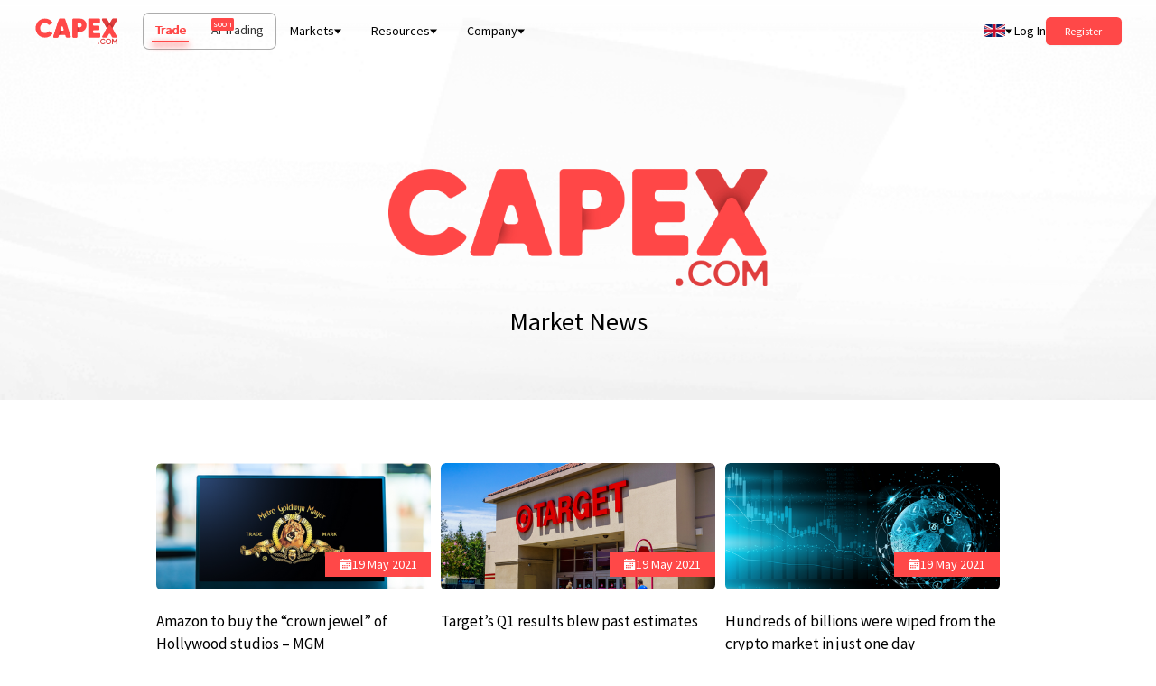

--- FILE ---
content_type: text/html; charset=utf-8
request_url: https://capex.com/en/market-news/pagination/81
body_size: 75670
content:
<!DOCTYPE html><html lang="en"><head><meta charSet="utf-8"/><meta name="viewport" content="width=device-width, initial-scale=1"/><meta property="og:image" content="https://cdn.capex.com/uploads/capex_og_6786406942/capex_og_6786406942.png"/><script type="application/ld+json">{"@context":"https://schema.org","@type":"WebPage","name":"Market News","description":"Explore forex trading with CAPEX.com. Financial markets news. Forex market daily updates."}</script><title>CAPEX.com Financial Markets News</title><meta name="robots" content="index,follow"/><meta name="description" content="Explore forex trading with CAPEX.com. Financial markets news. Forex market daily updates."/><meta name="twitter:card" content="summary_large_image"/><meta name="twitter:site" content="CAPEX.com"/><meta name="twitter:creator" content="CAPEX.com"/><meta property="og:title" content="CAPEX.com Financial Markets News"/><meta property="og:description" content="Explore forex trading with CAPEX.com. Financial markets news. Forex market daily updates."/><meta property="og:url" content="https://capex.com/en/market-news/pagination/81"/><meta property="og:type" content="website"/><link rel="canonical" href="https://capex.com/en/market-news/pagination/81"/><link rel="apple-touch-icon" sizes="57x57" href="https://cdn.capex.com/uploads/apple_touch_icon_57x57_e1c6f9b9ff/apple_touch_icon_57x57_e1c6f9b9ff.png"/><link rel="apple-touch-icon" sizes="72x72" href="https://cdn.capex.com/uploads/apple_touch_icon_72x72_4ad5330dfa/apple_touch_icon_72x72_4ad5330dfa.png"/><link rel="apple-touch-icon" sizes="114x114" href="https://cdn.capex.com/uploads/apple_touch_icon_114x114_c597f2f573/apple_touch_icon_114x114_c597f2f573.png"/><link rel="apple-touch-icon" sizes="144x144" href="https://cdn.capex.com/uploads/apple_touch_icon_144x144_c651608bcf/apple_touch_icon_144x144_c651608bcf.png"/><link rel="apple-touch-icon" sizes="120x120" href="https://cdn.capex.com/uploads/apple_touch_icon_120x120_2881a432d9/apple_touch_icon_120x120_2881a432d9.png"/><link rel="apple-touch-icon" sizes="152x152" href="https://cdn.capex.com/uploads/apple_touch_icon_152x152_923d6781d6/apple_touch_icon_152x152_923d6781d6.png"/><link rel="apple-touch-icon" sizes="167x167" href="https://cdn.capex.com/uploads/apple_touch_icon_167x167_ee7c16c973/apple_touch_icon_167x167_ee7c16c973.png"/><link rel="apple-touch-icon" sizes="180x180" href="https://cdn.capex.com/uploads/apple_touch_icon_180x180_aa8a10b317/apple_touch_icon_180x180_aa8a10b317.png"/><link rel="apple-touch-icon" href="https://cdn.capex.com/uploads/apple_touch_icon_482ba2cc4e/apple_touch_icon_482ba2cc4e.png"/><meta name="clarity-site-verification" content="2d8e34e8-8233-43a7-a17c-53868e0b0c18"/><link rel="alternate" hrefLang="ar" href="https://capex.com/ar/market-news"/><link rel="alternate" hrefLang="es-ec" href="https://capex.com/lat/market-news"/><link rel="alternate" hrefLang="en" href="https://capex.com/en/market-news"/><link rel="alternate" hrefLang="x-default" href="https://capex.com/en/market-news"/><link rel="icon" type="image/x-icon" href="https://cdn.capex.com/uploads/favicon_ffd34294e8/favicon_ffd34294e8.ico"/><meta name="theme-color" content="#111114"/><link rel="preload" as="image" imagesrcset="/assets/logo/capex-com-logo-red.svg 384w, /assets/logo/capex-com-logo-red.svg 640w, /assets/logo/capex-com-logo-red.svg 750w, /assets/logo/capex-com-logo-red.svg 828w, /assets/logo/capex-com-logo-red.svg 1080w, /assets/logo/capex-com-logo-red.svg 1200w, /assets/logo/capex-com-logo-red.svg 1920w, /assets/logo/capex-com-logo-red.svg 2048w, /assets/logo/capex-com-logo-red.svg 3840w" imagesizes="50vw"/><meta name="next-head-count" content="32"/><link rel="preconnect" href="https://fonts.gstatic.com"/><style data-href="https://fonts.googleapis.com/css2?family=Open+Sans:ital,wght@0,300;0,400;0,500;0,600;0,700;0,800;1,300;1,400;1,500;1,600;1,700;1,800&amp;family=Source+Sans+Pro:ital,wght@0,200;0,300;0,400;0,600;0,700;0,900;1,200;1,300;1,400;1,600;1,700;1,900&amp;display=swap"></style><link rel="preload" href="/_next/static/css/f9f343aa9ee23337.css" as="style"/><link rel="stylesheet" href="/_next/static/css/f9f343aa9ee23337.css" data-n-g=""/><link rel="preload" href="/_next/static/css/dbdd46fd68b1ff02.css" as="style"/><link rel="stylesheet" href="/_next/static/css/dbdd46fd68b1ff02.css" data-n-p=""/><link rel="preload" href="/_next/static/css/8637eefb776713b2.css" as="style"/><link rel="stylesheet" href="/_next/static/css/8637eefb776713b2.css" data-n-p=""/><noscript data-n-css=""></noscript><script defer="" nomodule="" src="/_next/static/chunks/polyfills-c67a75d1b6f99dc8.js"></script><script src="/_next/static/chunks/webpack-930e6ed4718b80ea.js" defer=""></script><script src="/_next/static/chunks/framework-8b7974553b1447ee.js" defer=""></script><script src="/_next/static/chunks/main-7e5608dcf6136182.js" defer=""></script><script src="/_next/static/chunks/pages/_app-ab20c1b438a47933.js" defer=""></script><script src="/_next/static/chunks/2b7b2d2a-e94f7b1603e24a8b.js" defer=""></script><script src="/_next/static/chunks/94726e6d-37de40ada0bb4272.js" defer=""></script><script src="/_next/static/chunks/398-e25e712cadbef6b7.js" defer=""></script><script src="/_next/static/chunks/997-b10347604f60fd96.js" defer=""></script><script src="/_next/static/chunks/pages/en/%5B%5B...slug%5D%5D-ef06f3f03ba7a6d5.js" defer=""></script><script src="/_next/static/7RSHm9cB7R3_8pAmvNuHi/_buildManifest.js" defer=""></script><script src="/_next/static/7RSHm9cB7R3_8pAmvNuHi/_ssgManifest.js" defer=""></script><style id="__jsx-851797106">@media(min-width:1024px){.sectionLayout.jsx-851797106{scroll-margin-top: 4.8rem; background: transparent; padding-top: 10rem; padding-bottom: 0rem; margin-bottom: 5rem;
          }}@media(max-width:1023px){.sectionLayout.jsx-851797106{
            scroll-margin-top: 4.8rem; background: transparent; padding-top: 5rem; padding-bottom: 0rem; margin-bottom: 4rem; border-radius: 0;
          }}</style><style id="__jsx-863696632">@media(min-width:1024px){.sectionLayout.jsx-863696632{scroll-margin-top: 4.8rem; background: transparent; padding-top: 0; padding-bottom: 0; margin-bottom: 5rem;
            }}@media(max-width:1023px){.sectionLayout.jsx-863696632{
              scroll-margin-top: 4.8rem; background: transparent; padding-top: 0; padding-bottom: 0; margin-bottom: 4rem; border-radius: 0;
            }}</style></head><body dir="ltr"><div id="__next" data-reactroot=""><div><header><div style="z-index:100" class="navbar
   text-dark
  
  bg-transparent
  "><div class="px-md lg:m-auto lg:w-[68.88rem] xl:w-full xl:px-[2.75em] 2xl:px-[5.5555em] "><div class="flex h-[4.8888em] items-center lg:relative"><div class="xl:pr flex h-full items-center ltr:pr-sm rtl:pl-sm NavBar_header-logo__2SJ1X"><div class="relative h-[2.055555em] w-[6.5em] "><div class="w-[6.5em] h-[2.055555em] relative "><a href="/en"><div class="relative" style="width:100%;height:100%"><span style="box-sizing:border-box;display:block;overflow:hidden;width:initial;height:initial;background:none;opacity:1;border:0;margin:0;padding:0;position:absolute;top:0;left:0;bottom:0;right:0"><img alt="CAPEX.com" title="CAPEX.com" sizes="50vw" srcSet="/assets/logo/capex-com-logo-red.svg 384w, /assets/logo/capex-com-logo-red.svg 640w, /assets/logo/capex-com-logo-red.svg 750w, /assets/logo/capex-com-logo-red.svg 828w, /assets/logo/capex-com-logo-red.svg 1080w, /assets/logo/capex-com-logo-red.svg 1200w, /assets/logo/capex-com-logo-red.svg 1920w, /assets/logo/capex-com-logo-red.svg 2048w, /assets/logo/capex-com-logo-red.svg 3840w" src="/assets/logo/capex-com-logo-red.svg" decoding="async" data-nimg="fill" style="position:absolute;top:0;left:0;bottom:0;right:0;box-sizing:border-box;padding:0;border:none;margin:auto;display:block;width:0;height:0;min-width:100%;max-width:100%;min-height:100%;max-height:100%"/></span></div></a></div></div></div><div class="z-20 flex grow items-center justify-between ltr:pl-md rtl:pr-md"><div class=" relative z-[400] hidden lg:flex xl:items-center"><div class="flex rounded-lg product-tabs ProductTabs_product-tabs__WKxH8 shadow-[inset_0_0_0_1px_#acacac]"><div id="prod_types_container" class="ProductTabs_product-types-inner__OX4hd"><a id="prod_type_trade" target="_self" class="Link_link__qbLha    v4" href="/en"><span>Trade</span></a><span id="prod_type_banking" class="pointer-events-none relative "><span class="relative"><span class="opacity-80">AI Trading</span><div class="soon-tag absolute -top-[0.25em] rounded-sm bg-primary p-[2px] text-[10px] leading-[1] text-white ltr:-right-[1.75em] rtl:-left-[1.75em]">soon</div></span></span></div></div><div class="HeaderMenu_header-menu-wrapper__G6301 "><div class="xl:hidden ltr:ml-[1rem] rtl:mr-[1rem] ltr:pl-[1rem] ltr:pr-[0.5rem] rtl:pr-[1rem] rtl:pl-[0.5rem] cursor-pointer flex items-center h-full HeaderMenu_menu-toggle__IF6QZ"><div class="HeaderMenu_toggle-bg__DSY7A"></div><div class="transition-none duration-500 ease-InOutBack">Menu</div><div class="HeaderMenu_hamburger__XCEFf"><span></span><span></span><span></span></div></div><div class="main-menu HeaderMenu_header-menu___YiXF"><ul><li class="flex items-center"><span>Markets</span><div class="ltr:ml-sm rtl:mr-sm"><div class="Arrow_arrow__zpMxx Arrow_arrow-down__hgpSE "></div></div><ul class=" "><li class="flex items-center"><a target="_self" class="Link_link__qbLha   flex whitespace-nowrap v4" href="/en/trading/forex"><span>Forex</span></a></li><li class="flex items-center"><a target="_self" class="Link_link__qbLha   flex whitespace-nowrap v4" href="/en/trading/indices"><span>Indices</span></a></li><li class="flex items-center"><a target="_self" class="Link_link__qbLha   flex whitespace-nowrap v4" href="/en/trading/bonds"><span>Bonds</span></a></li><li class="flex items-center"><a target="_self" class="Link_link__qbLha   flex whitespace-nowrap v4" href="/en/trading/etfs"><span>ETFs</span></a></li><li class="flex items-center"><a target="_self" class="Link_link__qbLha   flex whitespace-nowrap v4" href="/en/trading/commodities"><span>Commodities</span></a></li><li class="flex items-center"><a target="_self" class="Link_link__qbLha   flex whitespace-nowrap v4" href="/en/trading/shares"><span>Shares</span></a></li><li class="flex items-center"><a target="_self" class="Link_link__qbLha   flex whitespace-nowrap v4" href="/en/trading/cryptocurrencies"><span>Cryptocurrencies</span></a></li></ul></li><li class="flex items-center"><span>Resources</span><div class="ltr:ml-sm rtl:mr-sm"><div class="Arrow_arrow__zpMxx Arrow_arrow-down__hgpSE "></div></div><ul class=" HeaderMenu_columnMenu__WcBCB"><li class="flex items-center"><span>Learn to trade</span><ul class=" "><li class="flex items-center"><a target="_self" class="Link_link__qbLha   flex whitespace-nowrap v4" href="/en/overview"><span>Market Analysis</span></a></li><li class="flex items-center"><a target="_self" class="Link_link__qbLha   flex whitespace-nowrap v4" href="/en/ipo"><span>IPO</span></a></li><li class="flex items-center"><a target="_self" class="Link_link__qbLha   flex whitespace-nowrap v4" href="/en/webinars"><span>Webinars</span></a></li><li class="flex items-center"><a target="_self" class="Link_link__qbLha   flex whitespace-nowrap v4" href="/en/financial-dictionary"><span>Financial dictionary</span></a></li></ul></li><li class="flex items-center"><span>Trading tools</span><ul class=" "><li class="flex items-center"><a target="_self" class="Link_link__qbLha   flex whitespace-nowrap v4" href="/en/trading-platforms"><span>Trading Platforms</span></a><ul class=" "><li class="flex items-center"><a target="_self" class="Link_link__qbLha   flex whitespace-nowrap v4" href="/en/webtrader"><span>Web Trader</span></a></li></ul></li><li class="flex items-center"><a target="_self" class="Link_link__qbLha   flex whitespace-nowrap v4" href="/en/integrated-tools"><span>Integrated Tools</span></a></li><li class="flex items-center"><a target="_self" class="Link_link__qbLha   flex whitespace-nowrap v4" href="/en/trading-central"><span>Trading Central</span></a></li><li class="flex items-center"><a target="_self" class="Link_link__qbLha   flex whitespace-nowrap v4" href="/en/trading-view"><span>Trading View</span></a></li></ul></li><li class="flex items-center"><span>Resources</span><ul class=" "><li class="flex items-center"><a target="_self" class="Link_link__qbLha   flex whitespace-nowrap v4" href="/en/market-news"><span>Market News</span></a></li><li class="flex items-center"><a target="_self" class="Link_link__qbLha   flex whitespace-nowrap v4" href="/en/economic-calendar"><span>Economic Calendar</span></a></li><li class="flex items-center"><a target="_self" class="Link_link__qbLha   flex whitespace-nowrap v4" href="/en/promotion"><span>Bonuses &amp; Promotions</span></a></li><li class="flex items-center"><a target="_self" class="Link_link__qbLha   flex whitespace-nowrap v4" href="/en/trading-products/monthly-cfd-expiration-dates"><span>CFD expiration dates</span></a></li><li class="flex items-center"><a target="_self" class="Link_link__qbLha   flex whitespace-nowrap v4" href="/en/trading-conditions"><span>Trading conditions</span></a></li><li class="flex items-center"><a target="_self" class="Link_link__qbLha   flex whitespace-nowrap v4" href="/en/account-types"><span>Account Types</span></a></li><li class="flex items-center"><a target="_self" class="Link_link__qbLha   flex whitespace-nowrap v4" href="/en/trading-holidays"><span>Trading Holidays</span></a></li></ul></li></ul></li><li class="flex items-center"><span>Company</span><div class="ltr:ml-sm rtl:mr-sm"><div class="Arrow_arrow__zpMxx Arrow_arrow-down__hgpSE "></div></div><ul class=" "><li class="flex items-center"><a target="_self" class="Link_link__qbLha   flex whitespace-nowrap v4" href="/en/about-us"><span>About Us</span></a></li><li class="flex items-center"><a target="_self" class="Link_link__qbLha   flex whitespace-nowrap v4" href="/en/sponsorships"><span>Sponsorships</span></a></li><li class="flex items-center"><a target="_self" class="Link_link__qbLha   flex whitespace-nowrap v4" href="/en/awards"><span>Awards</span></a></li><li class="flex items-center"><a target="_self" class="Link_link__qbLha   flex whitespace-nowrap v4" href="/en/licenses-and-regulations"><span>Licenses &amp; Regulation</span></a></li><li class="flex items-center"><a target="_self" class="Link_link__qbLha   flex whitespace-nowrap v4" href="/en/safety"><span>Safety</span></a></li><li class="flex items-center"><a target="_self" class="Link_link__qbLha   flex whitespace-nowrap v4" href="/en/careers"><span>Careers</span></a></li><li class="flex items-center"><a target="_self" class="Link_link__qbLha   flex whitespace-nowrap v4" href="/en/contact-us"><span>Contact Us</span></a></li><li class="flex items-center"><a target="_blank" class="Link_link__qbLha   flex whitespace-nowrap v2" rel="noopener noreferrer" href="https://sccapex.zendesk.com/hc/en-gb"><span>Help Center</span></a></li><li class="flex items-center"><a target="_self" class="Link_link__qbLha   flex whitespace-nowrap v4" href="/en/reviews"><span>Reviews</span></a></li></ul></li></ul></div></div></div><div class=" z-1 flex h-full items-center justify-end lg:relative ltr:ml-auto rtl:mr-auto"><div class="header-language-selector hidden h-[4.8888em] text-inherit lg:block"><div class="z-10 inline-flex h-full items-center lg:relative"><div class="flex h-full items-center"><div class="LanguageSelector_menuRoot__gWPRW mantine-Menu-root mantine-193ey9s"><div id="lang_selector_header" class="flex h-full items-center ltr:pl-sm rtl:pr-sm" role="button" aria-haspopup="menu" aria-expanded="false" aria-controls=""><div class="flex h-[1.75rem] h-[14px] w-[24px] items-center justify-center text-[1.25rem] LanguageSelector_language-trigger__dvtRB"><div class="next-image-wrapper"><span style="box-sizing:border-box;display:inline-block;overflow:hidden;width:initial;height:initial;background:none;opacity:1;border:0;margin:0;padding:0;position:relative;max-width:100%"><span style="box-sizing:border-box;display:block;width:initial;height:initial;background:none;opacity:1;border:0;margin:0;padding:0;max-width:100%"><img style="display:block;max-width:100%;width:initial;height:initial;background:none;opacity:1;border:0;margin:0;padding:0" alt="" aria-hidden="true" src="data:image/svg+xml,%3csvg%20xmlns=%27http://www.w3.org/2000/svg%27%20version=%271.1%27%20width=%2724%27%20height=%2714%27/%3e"/></span><img alt="International (English)" title="International (English)" src="[data-uri]" decoding="async" data-nimg="intrinsic" style="position:absolute;top:0;left:0;bottom:0;right:0;box-sizing:border-box;padding:0;border:none;margin:auto;display:block;width:0;height:0;min-width:100%;max-width:100%;min-height:100%;max-height:100%;object-fit:cover"/><noscript><img alt="International (English)" title="International (English)" src="https://cdn.capex.com/uploads/en_fc0fd22a60/en_fc0fd22a60.svg" decoding="async" data-nimg="intrinsic" style="position:absolute;top:0;left:0;bottom:0;right:0;box-sizing:border-box;padding:0;border:none;margin:auto;display:block;width:0;height:0;min-width:100%;max-width:100%;min-height:100%;max-height:100%;object-fit:cover" loading="lazy"/></noscript></span></div></div><div class="ltr:pl-sm ltr:pr-md rtl:pl-md rtl:pr-sm"><div class="Arrow_arrow__zpMxx Arrow_arrow-down__hgpSE "></div></div></div></div></div></div></div><div class="link-wrapper hidden whitespace-nowrap lg:block ltr:pl-xs ltr:pr-lg rtl:pl-lg rtl:pr-xs"><a id="login_btn" target="_self" class="Link_link__qbLha Link_link-arrow-right__P1jGr   v1" href="/login">Log In</a></div><div class="register-button hidden lg:block"><button id="register_btn" type="button" class="relative Button_btn__s41fx Button_btn-size-sm__1s6yn Button_btn-primary__iNQc2   testtest"><div class="Button_bgHover__wnh0L"></div><div class="Button_btnLink__m9hPd"><a target="_self" class="Link_link__qbLha    v1" href="/registration"></a></div><span class="">Register</span></button></div></div></div><div class="header-icons flex items-center lg:hidden ltr:ml-auto rtl:mr-auto"><div class="hamburger"><span class="bg-dark"></span><span class="bg-dark"></span><span class="bg-dark"></span></div></div></div></div></div><div class="mobile-header-wrapper"><div class="mobile-header flex flex-col "><div class=" relative z-[100] px-md"><div class="flex h-[4.8888em] w-full items-center justify-between border-b border-[#999]"><div class=" flex h-[4.8888em] items-center"><div class="w-[6.5em] h-[2.055555em] relative "><a href="/en"><div class="relative" style="width:100%;height:100%"><span style="box-sizing:border-box;display:block;overflow:hidden;width:initial;height:initial;background:none;opacity:1;border:0;margin:0;padding:0;position:absolute;top:0;left:0;bottom:0;right:0"><img alt="CAPEX.com" title="CAPEX.com" sizes="50vw" srcSet="/assets/logo/capex-com-logo-red.svg 384w, /assets/logo/capex-com-logo-red.svg 640w, /assets/logo/capex-com-logo-red.svg 750w, /assets/logo/capex-com-logo-red.svg 828w, /assets/logo/capex-com-logo-red.svg 1080w, /assets/logo/capex-com-logo-red.svg 1200w, /assets/logo/capex-com-logo-red.svg 1920w, /assets/logo/capex-com-logo-red.svg 2048w, /assets/logo/capex-com-logo-red.svg 3840w" src="/assets/logo/capex-com-logo-red.svg" decoding="async" data-nimg="fill" style="position:absolute;top:0;left:0;bottom:0;right:0;box-sizing:border-box;padding:0;border:none;margin:auto;display:block;width:0;height:0;min-width:100%;max-width:100%;min-height:100%;max-height:100%"/></span></div></a></div></div><div class="flex items-center"><button type="button" class="MobileHeader_chatIcon__og9gK header-icons text-[1.25rem] ltr:mr-sm rtl:ml-sm lg:hidden"><svg width="25" height="25" fill="#fff" viewBox="0 0 15 16" xml:space="preserve" aria-hidden="true"><path d="M1.3 16c-.7 0-1.1-.3-1.2-.8-.3-.8.5-1.3.8-1.5.6-.4.9-.7 1-1 0-.2-.1-.4-.3-.7 0 0 0-.1-.1-.1C.5 10.6 0 9 0 7.4 0 3.3 3.4 0 7.5 0S15 3.3 15 7.4s-3.4 7.4-7.5 7.4c-.5 0-1-.1-1.5-.2C3.4 15.9 1.5 16 1.5 16h-.2zm2-5.1c.5.7.7 1.5.6 2.2 0 .1-.1.3-.1.4.5-.2 1-.4 1.6-.7.2-.1.4-.2.6-.1h.1c.4.1.9.2 1.4.2 3 0 5.5-2.4 5.5-5.4S10.5 2 7.5 2 2 4.4 2 7.4c0 1.2.4 2.4 1.2 3.3 0 .1.1.1.1.2z"></path></svg></button><div class="header-language-selector z-10 h-full text-inherit"><div class="z-10 inline-flex h-full items-center lg:relative"><div class="flex h-full items-center"><div class="LanguageSelector_menuRoot__gWPRW mantine-Menu-root mantine-193ey9s"><div id="lang_selector_mobile" class="flex h-full items-center ltr:pl-sm rtl:pr-sm" role="button" aria-haspopup="menu" aria-expanded="false" aria-controls=""><div class="flex h-[1.75rem] h-[14px] w-[24px] items-center justify-center text-[1.25rem] LanguageSelector_language-trigger__dvtRB"><div class="next-image-wrapper"><span style="box-sizing:border-box;display:inline-block;overflow:hidden;width:initial;height:initial;background:none;opacity:1;border:0;margin:0;padding:0;position:relative;max-width:100%"><span style="box-sizing:border-box;display:block;width:initial;height:initial;background:none;opacity:1;border:0;margin:0;padding:0;max-width:100%"><img style="display:block;max-width:100%;width:initial;height:initial;background:none;opacity:1;border:0;margin:0;padding:0" alt="" aria-hidden="true" src="data:image/svg+xml,%3csvg%20xmlns=%27http://www.w3.org/2000/svg%27%20version=%271.1%27%20width=%2724%27%20height=%2714%27/%3e"/></span><img alt="International (English)" title="International (English)" src="[data-uri]" decoding="async" data-nimg="intrinsic" style="position:absolute;top:0;left:0;bottom:0;right:0;box-sizing:border-box;padding:0;border:none;margin:auto;display:block;width:0;height:0;min-width:100%;max-width:100%;min-height:100%;max-height:100%;object-fit:cover"/><noscript><img alt="International (English)" title="International (English)" src="https://cdn.capex.com/uploads/en_fc0fd22a60/en_fc0fd22a60.svg" decoding="async" data-nimg="intrinsic" style="position:absolute;top:0;left:0;bottom:0;right:0;box-sizing:border-box;padding:0;border:none;margin:auto;display:block;width:0;height:0;min-width:100%;max-width:100%;min-height:100%;max-height:100%;object-fit:cover" loading="lazy"/></noscript></span></div></div><div class="ltr:pl-sm ltr:pr-md rtl:pl-md rtl:pr-sm"><div class="Arrow_arrow__zpMxx Arrow_arrow-down__hgpSE "></div></div></div></div></div></div></div><div class="hamburger"><span class="bg-primary"></span><span class="bg-primary"></span><span class="bg-primary"></span></div></div></div></div><div class="flex grow flex-col justify-between px-md"><div class="w-full"><div class="MobileMenu_mobile-menu__b9myQ text-white"><div class="mantine-1avyp1d"><div class="MobileMenu_item__CRkGy mantine-Accordion-item mantine-v4lv9f"><h3 class="__mantine-ref-itemTitle mantine-oih4rj mantine-Accordion-itemTitle"><button class="mantine-UnstyledButton-root __mantine-ref-control MobileMenu_control__y_uuz mantine-Accordion-control mantine-f4t9z2" type="button" aria-expanded="false" aria-controls="-0-body" id="-0"><div class="__mantine-ref-icon MobileMenu_icon__raZPo mantine-Accordion-icon mantine-1b57wu"><div class="Arrow_arrow__zpMxx Arrow_arrow-down__hgpSE "></div></div><div class="mantine-hgwlez MobileMenu_label__XKYZc mantine-Accordion-label">Markets</div></button></h3><div class="mantine-1avyp1d" style="box-sizing:border-box;display:none;height:0px;overflow:hidden" aria-hidden="true"><div style="opacity:0;transition:opacity 200ms ease"><div class="mantine-1hjehnq mantine-Accordion-content" role="region" id="-0-body" aria-labelledby="-0"><div class="mantine-10o5s20 MobileMenu_contentInner__V4tU5 mantine-Accordion-contentInner"><ul class="flex flex-wrap justify-between pb-xs"><li class="w-[48%]  pb-0"><div class="flex flex-col py-xs"><a target="_self" class="Link_link__qbLha  Link_white__hfWs6  v4" href="/en/trading/forex">Forex</a><ul></ul></div></li><li class="w-[48%]  pb-0"><div class="flex flex-col py-xs"><a target="_self" class="Link_link__qbLha  Link_white__hfWs6  v4" href="/en/trading/indices">Indices</a><ul></ul></div></li><li class="w-[48%]  pb-0"><div class="flex flex-col py-xs"><a target="_self" class="Link_link__qbLha  Link_white__hfWs6  v4" href="/en/trading/bonds">Bonds</a><ul></ul></div></li><li class="w-[48%]  pb-0"><div class="flex flex-col py-xs"><a target="_self" class="Link_link__qbLha  Link_white__hfWs6  v4" href="/en/trading/etfs">ETFs</a><ul></ul></div></li><li class="w-[48%]  pb-0"><div class="flex flex-col py-xs"><a target="_self" class="Link_link__qbLha  Link_white__hfWs6  v4" href="/en/trading/commodities">Commodities</a><ul></ul></div></li><li class="w-[48%]  pb-0"><div class="flex flex-col py-xs"><a target="_self" class="Link_link__qbLha  Link_white__hfWs6  v4" href="/en/trading/shares">Shares</a><ul></ul></div></li><li class="w-[48%]  pb-0"><div class="flex flex-col py-xs"><a target="_self" class="Link_link__qbLha  Link_white__hfWs6  v4" href="/en/trading/cryptocurrencies">Cryptocurrencies</a><ul></ul></div></li></ul></div></div></div></div></div><div class="MobileMenu_item__CRkGy mantine-Accordion-item mantine-v4lv9f"><h3 class="__mantine-ref-itemTitle mantine-oih4rj mantine-Accordion-itemTitle"><button class="mantine-UnstyledButton-root __mantine-ref-control MobileMenu_control__y_uuz mantine-Accordion-control mantine-f4t9z2" type="button" aria-expanded="false" aria-controls="-1-body" id="-1"><div class="__mantine-ref-icon MobileMenu_icon__raZPo mantine-Accordion-icon mantine-1b57wu"><div class="Arrow_arrow__zpMxx Arrow_arrow-down__hgpSE "></div></div><div class="mantine-hgwlez MobileMenu_label__XKYZc mantine-Accordion-label">Resources</div></button></h3><div class="mantine-1avyp1d" style="box-sizing:border-box;display:none;height:0px;overflow:hidden" aria-hidden="true"><div style="opacity:0;transition:opacity 200ms ease"><div class="mantine-1hjehnq mantine-Accordion-content" role="region" id="-1-body" aria-labelledby="-1"><div class="mantine-10o5s20 MobileMenu_contentInner__V4tU5 mantine-Accordion-contentInner"><ul class="flex flex-wrap justify-between pb-xs"><li class="group flex w-1/2 flex-row items-center py-xs pb-xs first:pt-xs last:pb-0"><a target="_self" class="Link_link__qbLha  Link_white__hfWs6  v4" href="/en/overview">Market Analysis</a></li><li class="group flex w-1/2 flex-row items-center py-xs pb-xs first:pt-xs last:pb-0"><a target="_self" class="Link_link__qbLha  Link_white__hfWs6  v4" href="/en/ipo">IPO</a></li><li class="group flex w-1/2 flex-row items-center py-xs pb-xs first:pt-xs last:pb-0"><a target="_self" class="Link_link__qbLha  Link_white__hfWs6  v4" href="/en/webinars">Webinars</a></li><li class="group flex w-1/2 flex-row items-center py-xs pb-xs first:pt-xs last:pb-0"><a target="_self" class="Link_link__qbLha  Link_white__hfWs6  v4" href="/en/financial-dictionary">Financial dictionary</a></li><li class="group flex w-1/2 flex-row items-center py-xs pb-xs first:pt-xs last:pb-0"><a target="_self" class="Link_link__qbLha  Link_white__hfWs6  v4" href="/en/trading-platforms">Trading Platforms</a></li><li class="group flex w-1/2 flex-row items-center py-xs pb-xs first:pt-xs last:pb-0"><a target="_self" class="Link_link__qbLha  Link_white__hfWs6  v4" href="/en/integrated-tools">Integrated Tools</a></li><li class="group flex w-1/2 flex-row items-center py-xs pb-xs first:pt-xs last:pb-0"><a target="_self" class="Link_link__qbLha  Link_white__hfWs6  v4" href="/en/trading-central">Trading Central</a></li><li class="group flex w-1/2 flex-row items-center py-xs pb-xs first:pt-xs last:pb-0"><a target="_self" class="Link_link__qbLha  Link_white__hfWs6  v4" href="/en/trading-view">Trading View</a></li><li class="group flex w-1/2 flex-row items-center py-xs pb-xs first:pt-xs last:pb-0"><a target="_self" class="Link_link__qbLha  Link_white__hfWs6  v4" href="/en/market-news">Market News</a></li><li class="group flex w-1/2 flex-row items-center py-xs pb-xs first:pt-xs last:pb-0"><a target="_self" class="Link_link__qbLha  Link_white__hfWs6  v4" href="/en/economic-calendar">Economic Calendar</a></li><li class="group flex w-1/2 flex-row items-center py-xs pb-xs first:pt-xs last:pb-0"><a target="_self" class="Link_link__qbLha  Link_white__hfWs6  v4" href="/en/promotion">Bonuses &amp; Promotions</a></li><li class="group flex w-1/2 flex-row items-center py-xs pb-xs first:pt-xs last:pb-0"><a target="_self" class="Link_link__qbLha  Link_white__hfWs6  v4" href="/en/trading-products/monthly-cfd-expiration-dates">CFD expiration dates</a></li><li class="group flex w-1/2 flex-row items-center py-xs pb-xs first:pt-xs last:pb-0"><a target="_self" class="Link_link__qbLha  Link_white__hfWs6  v4" href="/en/trading-conditions">Trading conditions</a></li><li class="group flex w-1/2 flex-row items-center py-xs pb-xs first:pt-xs last:pb-0"><a target="_self" class="Link_link__qbLha  Link_white__hfWs6  v4" href="/en/account-types">Account Types</a></li><li class="group flex w-1/2 flex-row items-center py-xs pb-xs first:pt-xs last:pb-0"><a target="_self" class="Link_link__qbLha  Link_white__hfWs6  v4" href="/en/trading-holidays">Trading Holidays</a></li></ul></div></div></div></div></div><div class="MobileMenu_item__CRkGy mantine-Accordion-item mantine-v4lv9f"><h3 class="__mantine-ref-itemTitle mantine-oih4rj mantine-Accordion-itemTitle"><button class="mantine-UnstyledButton-root __mantine-ref-control MobileMenu_control__y_uuz mantine-Accordion-control mantine-f4t9z2" type="button" aria-expanded="false" aria-controls="-2-body" id="-2"><div class="__mantine-ref-icon MobileMenu_icon__raZPo mantine-Accordion-icon mantine-1b57wu"><div class="Arrow_arrow__zpMxx Arrow_arrow-down__hgpSE "></div></div><div class="mantine-hgwlez MobileMenu_label__XKYZc mantine-Accordion-label">Company</div></button></h3><div class="mantine-1avyp1d" style="box-sizing:border-box;display:none;height:0px;overflow:hidden" aria-hidden="true"><div style="opacity:0;transition:opacity 200ms ease"><div class="mantine-1hjehnq mantine-Accordion-content" role="region" id="-2-body" aria-labelledby="-2"><div class="mantine-10o5s20 MobileMenu_contentInner__V4tU5 mantine-Accordion-contentInner"><ul class="flex flex-wrap justify-between pb-xs"><li class="w-[48%]  pb-0"><div class="flex flex-col py-xs"><a target="_self" class="Link_link__qbLha  Link_white__hfWs6  v4" href="/en/about-us">About Us</a><ul></ul></div></li><li class="w-[48%]  pb-0"><div class="flex flex-col py-xs"><a target="_self" class="Link_link__qbLha  Link_white__hfWs6  v4" href="/en/sponsorships">Sponsorships</a><ul></ul></div></li><li class="w-[48%]  pb-0"><div class="flex flex-col py-xs"><a target="_self" class="Link_link__qbLha  Link_white__hfWs6  v4" href="/en/awards">Awards</a><ul></ul></div></li><li class="w-[48%]  pb-0"><div class="flex flex-col py-xs"><a target="_self" class="Link_link__qbLha  Link_white__hfWs6  v4" href="/en/licenses-and-regulations">Licenses &amp; Regulation</a><ul></ul></div></li><li class="w-[48%]  pb-0"><div class="flex flex-col py-xs"><a target="_self" class="Link_link__qbLha  Link_white__hfWs6  v4" href="/en/safety">Safety</a><ul></ul></div></li><li class="w-[48%]  pb-0"><div class="flex flex-col py-xs"><a target="_self" class="Link_link__qbLha  Link_white__hfWs6  v4" href="/en/careers">Careers</a><ul></ul></div></li><li class="w-[48%]  pb-0"><div class="flex flex-col py-xs"><a target="_self" class="Link_link__qbLha  Link_white__hfWs6  v4" href="/en/contact-us">Contact Us</a><ul></ul></div></li><li class="w-[48%]  pb-0"><div class="flex flex-col py-xs"><a target="_blank" class="Link_link__qbLha  Link_white__hfWs6  v2" rel="noopener noreferrer" href="https://sccapex.zendesk.com/hc/en-gb">Help Center</a><ul></ul></div></li><li class="w-[48%]  pb-0"><div class="flex flex-col py-xs"><a target="_self" class="Link_link__qbLha  Link_white__hfWs6  v4" href="/en/reviews">Reviews</a><ul></ul></div></li></ul></div></div></div></div></div></div></div></div><div class="flex justify-center py-2xl MobileHeader_mobileMenuButtons__XFUl9"><div class="w-1/2 ltr:pr-xs rtl:pl-xs"><button type="button" class="relative Button_btn__s41fx Button_btn-size-lg__Eqtja Button_btn-secondary__mPcfj  Button_fullWidth__6171p testtest"><div class="Button_bgHover__wnh0L"></div><div class="Button_btnLink__m9hPd"><a target="_self" class="Link_link__qbLha    v1" href="/login"></a></div><span class="">Log In</span></button></div><div class="w-1/2 ltr:pl-xs rtl:pr-xs"><button type="button" class="relative Button_btn__s41fx Button_btn-size-lg__Eqtja Button_btn-primary__iNQc2  Button_fullWidth__6171p testtest"><div class="Button_bgHover__wnh0L"></div><div class="Button_btnLink__m9hPd"><a target="_self" class="Link_link__qbLha    v1" href="/registration"></a></div><span class="">Register</span></button></div></div></div></div></div></header></div><main><div class="flex flex-col"><section id="sections.general-hero_id_320" sectionkey="sections.general-hero" class="jsx-851797106 sectionLayout SectionLayout_lastSectionPadding__BnIci h-auto relative undefined group"><div class="next-image-wrapper"><span style="box-sizing:border-box;display:block;overflow:hidden;width:initial;height:initial;background:none;opacity:1;border:0;margin:0;padding:0;position:absolute;top:0;left:0;bottom:0;right:0"><img alt="" title="" src="[data-uri]" decoding="async" data-nimg="fill" style="position:absolute;top:0;left:0;bottom:0;right:0;box-sizing:border-box;padding:0;border:none;margin:auto;display:block;width:0;height:0;min-width:100%;max-width:100%;min-height:100%;max-height:100%;object-fit:cover"/><noscript><img alt="" title="" src="https://cdn.capex.com/uploads/generic_white_bg_57d4514d9d/generic_white_bg_57d4514d9d.png?updated_at=2023-04-27T11:53:35.540Z" decoding="async" data-nimg="fill" style="position:absolute;top:0;left:0;bottom:0;right:0;box-sizing:border-box;padding:0;border:none;margin:auto;display:block;width:0;height:0;min-width:100%;max-width:100%;min-height:100%;max-height:100%;object-fit:cover" loading="lazy"/></noscript></span></div><div class="jsx-851797106 relative z-10 h-full"><div class="container"><div class="max-w-[70%] lg:max-w-[30rem] m-auto w-full h-full flex justify-center pt-lg lg:pt-xl"><div class="next-image-wrapper"><span style="box-sizing:border-box;display:inline-block;overflow:hidden;width:initial;height:initial;background:none;opacity:1;border:0;margin:0;padding:0;position:relative;max-width:100%"><span style="box-sizing:border-box;display:block;width:initial;height:initial;background:none;opacity:1;border:0;margin:0;padding:0;max-width:100%"><img style="display:block;max-width:100%;width:initial;height:initial;background:none;opacity:1;border:0;margin:0;padding:0" alt="" aria-hidden="true" src="data:image/svg+xml,%3csvg%20xmlns=%27http://www.w3.org/2000/svg%27%20version=%271.1%27%20width=%27591%27%20height=%27183%27/%3e"/></span><img alt="" title="" src="[data-uri]" decoding="async" data-nimg="intrinsic" style="position:absolute;top:0;left:0;bottom:0;right:0;box-sizing:border-box;padding:0;border:none;margin:auto;display:block;width:0;height:0;min-width:100%;max-width:100%;min-height:100%;max-height:100%;object-fit:cover"/><noscript><img alt="" title="" src="https://cdn.capex.com/uploads/capexcom_logo_08035512e0/capexcom_logo_08035512e0.png?updated_at=2023-05-30T15:27:20.345Z" decoding="async" data-nimg="intrinsic" style="position:absolute;top:0;left:0;bottom:0;right:0;box-sizing:border-box;padding:0;border:none;margin:auto;display:block;width:0;height:0;min-width:100%;max-width:100%;min-height:100%;max-height:100%;object-fit:cover" loading="lazy"/></noscript></span></div></div><div class="mt-lg text-dark undefined"><div class="mb-[3.33rem] lg:mb-[5rem] flex  flex-col text-center SectionTitle_center__VC7Q4"><h1 style="color:undefined" class="m-0 ltr:font-gilroy rtl:font-dubai font-normal text-h2 leading-[1.2]  ">Market News</h1></div></div></div></div></section><section id="sections.articles-showcase_id_26" sectionkey="sections.articles-showcase" class="jsx-863696632 sectionLayout SectionLayout_lastSectionPadding__BnIci h-auto group relative"><div class="jsx-863696632 relative z-10 h-full"><div class="container"><div class="flex flex-col flex-wrap items-start md:flex-row"><ul class="flex w-full flex-wrap justify-between"><li class="mb-[3.33rem] w-full last:mb-0 md:max-w-[calc(100%/3-0.5rem)] order-1"><div class="NewsCard_article-card__25_bl flex h-full cursor-pointer flex-col justify-between NewsCard_primary__JMG_H relative"><div class="NewsCard_linkWrapper__s6vKm"><a target="_self" class="Link_link__qbLha    v5" href="/en/market-news/amazon-to-buy-the-crown-jewel-of-hollywood-studios-mgm"></a></div><div class="NewsCard_article-card-image__VX7to h-full"><div class="NewsCard_article-card-image__VX7to relative h-[10em] overflow-hidden rounded-md md:h-[8em] lg:h-[10em]"><div class="next-image-wrapper"><span style="box-sizing:border-box;display:inline-block;overflow:hidden;width:initial;height:initial;background:none;opacity:1;border:0;margin:0;padding:0;position:relative;max-width:100%"><span style="box-sizing:border-box;display:block;width:initial;height:initial;background:none;opacity:1;border:0;margin:0;padding:0;max-width:100%"><img style="display:block;max-width:100%;width:initial;height:initial;background:none;opacity:1;border:0;margin:0;padding:0" alt="" aria-hidden="true" src="data:image/svg+xml,%3csvg%20xmlns=%27http://www.w3.org/2000/svg%27%20version=%271.1%27%20width=%27500%27%20height=%27286%27/%3e"/></span><img alt="" title="" src="[data-uri]" decoding="async" data-nimg="intrinsic" style="position:absolute;top:0;left:0;bottom:0;right:0;box-sizing:border-box;padding:0;border:none;margin:auto;display:block;width:0;height:0;min-width:100%;max-width:100%;min-height:100%;max-height:100%;object-fit:cover"/><noscript><img alt="" title="" src="https://cdn.capex.com/uploads/articles/small_1621431851_615a5d5cd1/small_1621431851_615a5d5cd1.png" decoding="async" data-nimg="intrinsic" style="position:absolute;top:0;left:0;bottom:0;right:0;box-sizing:border-box;padding:0;border:none;margin:auto;display:block;width:0;height:0;min-width:100%;max-width:100%;min-height:100%;max-height:100%;object-fit:cover" loading="lazy"/></noscript></span></div><div class="article-card-date absolute right-0 bottom-4 flex items-center bg-primary px-md py-[0.25rem] text-white"><svg stroke="currentColor" fill="currentColor" stroke-width="0" viewBox="0 0 512 512" class="ltr:mr-md rtl:ml-md" height="1em" width="1em" xmlns="http://www.w3.org/2000/svg"><path d="M32 456a24 24 0 0024 24h400a24 24 0 0024-24V176H32zm320-244a4 4 0 014-4h40a4 4 0 014 4v40a4 4 0 01-4 4h-40a4 4 0 01-4-4zm0 80a4 4 0 014-4h40a4 4 0 014 4v40a4 4 0 01-4 4h-40a4 4 0 01-4-4zm-80-80a4 4 0 014-4h40a4 4 0 014 4v40a4 4 0 01-4 4h-40a4 4 0 01-4-4zm0 80a4 4 0 014-4h40a4 4 0 014 4v40a4 4 0 01-4 4h-40a4 4 0 01-4-4zm0 80a4 4 0 014-4h40a4 4 0 014 4v40a4 4 0 01-4 4h-40a4 4 0 01-4-4zm-80-80a4 4 0 014-4h40a4 4 0 014 4v40a4 4 0 01-4 4h-40a4 4 0 01-4-4zm0 80a4 4 0 014-4h40a4 4 0 014 4v40a4 4 0 01-4 4h-40a4 4 0 01-4-4zm-80-80a4 4 0 014-4h40a4 4 0 014 4v40a4 4 0 01-4 4h-40a4 4 0 01-4-4zm0 80a4 4 0 014-4h40a4 4 0 014 4v40a4 4 0 01-4 4h-40a4 4 0 01-4-4zM456 64h-55.92V32h-48v32H159.92V32h-48v32H56a23.8 23.8 0 00-24 23.77V144h448V87.77A23.8 23.8 0 00456 64z"></path></svg><span>19 May 2021</span></div></div><div class="m-0 my-lg w-full last:my-lg"><div class="flex h-full w-full justify-between"><h5 class="h-full">Amazon to buy the “crown jewel” of Hollywood studios – MGM</h5></div><div class="mt-md NewsCard_descriptionText__TMW3V flex  h-full items-start justify-start"></div></div></div><div><a target="_self" class="Link_link__qbLha Link_link-arrow-right__P1jGr   v5" href="/en/market-news/amazon-to-buy-the-crown-jewel-of-hollywood-studios-mgm"><span class="rich-text ">Read More</span></a></div></div></li><li class="mb-[3.33rem] w-full last:mb-0 md:max-w-[calc(100%/3-0.5rem)] order-2"><div class="NewsCard_article-card__25_bl flex h-full cursor-pointer flex-col justify-between NewsCard_primary__JMG_H relative"><div class="NewsCard_linkWrapper__s6vKm"><a target="_self" class="Link_link__qbLha    v5" href="/en/market-news/target-s-q1-results-blew-past-estimates"></a></div><div class="NewsCard_article-card-image__VX7to h-full"><div class="NewsCard_article-card-image__VX7to relative h-[10em] overflow-hidden rounded-md md:h-[8em] lg:h-[10em]"><div class="next-image-wrapper"><span style="box-sizing:border-box;display:inline-block;overflow:hidden;width:initial;height:initial;background:none;opacity:1;border:0;margin:0;padding:0;position:relative;max-width:100%"><span style="box-sizing:border-box;display:block;width:initial;height:initial;background:none;opacity:1;border:0;margin:0;padding:0;max-width:100%"><img style="display:block;max-width:100%;width:initial;height:initial;background:none;opacity:1;border:0;margin:0;padding:0" alt="" aria-hidden="true" src="data:image/svg+xml,%3csvg%20xmlns=%27http://www.w3.org/2000/svg%27%20version=%271.1%27%20width=%27500%27%20height=%27286%27/%3e"/></span><img alt="" title="" src="[data-uri]" decoding="async" data-nimg="intrinsic" style="position:absolute;top:0;left:0;bottom:0;right:0;box-sizing:border-box;padding:0;border:none;margin:auto;display:block;width:0;height:0;min-width:100%;max-width:100%;min-height:100%;max-height:100%;object-fit:cover"/><noscript><img alt="" title="" src="https://cdn.capex.com/uploads/articles/small_1621426518_0302000bde/small_1621426518_0302000bde.png" decoding="async" data-nimg="intrinsic" style="position:absolute;top:0;left:0;bottom:0;right:0;box-sizing:border-box;padding:0;border:none;margin:auto;display:block;width:0;height:0;min-width:100%;max-width:100%;min-height:100%;max-height:100%;object-fit:cover" loading="lazy"/></noscript></span></div><div class="article-card-date absolute right-0 bottom-4 flex items-center bg-primary px-md py-[0.25rem] text-white"><svg stroke="currentColor" fill="currentColor" stroke-width="0" viewBox="0 0 512 512" class="ltr:mr-md rtl:ml-md" height="1em" width="1em" xmlns="http://www.w3.org/2000/svg"><path d="M32 456a24 24 0 0024 24h400a24 24 0 0024-24V176H32zm320-244a4 4 0 014-4h40a4 4 0 014 4v40a4 4 0 01-4 4h-40a4 4 0 01-4-4zm0 80a4 4 0 014-4h40a4 4 0 014 4v40a4 4 0 01-4 4h-40a4 4 0 01-4-4zm-80-80a4 4 0 014-4h40a4 4 0 014 4v40a4 4 0 01-4 4h-40a4 4 0 01-4-4zm0 80a4 4 0 014-4h40a4 4 0 014 4v40a4 4 0 01-4 4h-40a4 4 0 01-4-4zm0 80a4 4 0 014-4h40a4 4 0 014 4v40a4 4 0 01-4 4h-40a4 4 0 01-4-4zm-80-80a4 4 0 014-4h40a4 4 0 014 4v40a4 4 0 01-4 4h-40a4 4 0 01-4-4zm0 80a4 4 0 014-4h40a4 4 0 014 4v40a4 4 0 01-4 4h-40a4 4 0 01-4-4zm-80-80a4 4 0 014-4h40a4 4 0 014 4v40a4 4 0 01-4 4h-40a4 4 0 01-4-4zm0 80a4 4 0 014-4h40a4 4 0 014 4v40a4 4 0 01-4 4h-40a4 4 0 01-4-4zM456 64h-55.92V32h-48v32H159.92V32h-48v32H56a23.8 23.8 0 00-24 23.77V144h448V87.77A23.8 23.8 0 00456 64z"></path></svg><span>19 May 2021</span></div></div><div class="m-0 my-lg w-full last:my-lg"><div class="flex h-full w-full justify-between"><h5 class="h-full">Target’s Q1 results blew past estimates</h5></div><div class="mt-md NewsCard_descriptionText__TMW3V flex  h-full items-start justify-start"></div></div></div><div><a target="_self" class="Link_link__qbLha Link_link-arrow-right__P1jGr   v5" href="/en/market-news/target-s-q1-results-blew-past-estimates"><span class="rich-text ">Read More</span></a></div></div></li><li class="mb-[3.33rem] w-full last:mb-0 md:max-w-[calc(100%/3-0.5rem)] order-3"><div class="NewsCard_article-card__25_bl flex h-full cursor-pointer flex-col justify-between NewsCard_primary__JMG_H relative"><div class="NewsCard_linkWrapper__s6vKm"><a target="_self" class="Link_link__qbLha    v5" href="/en/market-news/hundreds-of-billions-were-wiped-from-the-crypto-market-in-just-one-day"></a></div><div class="NewsCard_article-card-image__VX7to h-full"><div class="NewsCard_article-card-image__VX7to relative h-[10em] overflow-hidden rounded-md md:h-[8em] lg:h-[10em]"><div class="next-image-wrapper"><span style="box-sizing:border-box;display:inline-block;overflow:hidden;width:initial;height:initial;background:none;opacity:1;border:0;margin:0;padding:0;position:relative;max-width:100%"><span style="box-sizing:border-box;display:block;width:initial;height:initial;background:none;opacity:1;border:0;margin:0;padding:0;max-width:100%"><img style="display:block;max-width:100%;width:initial;height:initial;background:none;opacity:1;border:0;margin:0;padding:0" alt="" aria-hidden="true" src="data:image/svg+xml,%3csvg%20xmlns=%27http://www.w3.org/2000/svg%27%20version=%271.1%27%20width=%27500%27%20height=%27286%27/%3e"/></span><img alt="" title="" src="[data-uri]" decoding="async" data-nimg="intrinsic" style="position:absolute;top:0;left:0;bottom:0;right:0;box-sizing:border-box;padding:0;border:none;margin:auto;display:block;width:0;height:0;min-width:100%;max-width:100%;min-height:100%;max-height:100%;object-fit:cover"/><noscript><img alt="" title="" src="https://cdn.capex.com/uploads/articles/small_1621418296_76f7f64e35/small_1621418296_76f7f64e35.png" decoding="async" data-nimg="intrinsic" style="position:absolute;top:0;left:0;bottom:0;right:0;box-sizing:border-box;padding:0;border:none;margin:auto;display:block;width:0;height:0;min-width:100%;max-width:100%;min-height:100%;max-height:100%;object-fit:cover" loading="lazy"/></noscript></span></div><div class="article-card-date absolute right-0 bottom-4 flex items-center bg-primary px-md py-[0.25rem] text-white"><svg stroke="currentColor" fill="currentColor" stroke-width="0" viewBox="0 0 512 512" class="ltr:mr-md rtl:ml-md" height="1em" width="1em" xmlns="http://www.w3.org/2000/svg"><path d="M32 456a24 24 0 0024 24h400a24 24 0 0024-24V176H32zm320-244a4 4 0 014-4h40a4 4 0 014 4v40a4 4 0 01-4 4h-40a4 4 0 01-4-4zm0 80a4 4 0 014-4h40a4 4 0 014 4v40a4 4 0 01-4 4h-40a4 4 0 01-4-4zm-80-80a4 4 0 014-4h40a4 4 0 014 4v40a4 4 0 01-4 4h-40a4 4 0 01-4-4zm0 80a4 4 0 014-4h40a4 4 0 014 4v40a4 4 0 01-4 4h-40a4 4 0 01-4-4zm0 80a4 4 0 014-4h40a4 4 0 014 4v40a4 4 0 01-4 4h-40a4 4 0 01-4-4zm-80-80a4 4 0 014-4h40a4 4 0 014 4v40a4 4 0 01-4 4h-40a4 4 0 01-4-4zm0 80a4 4 0 014-4h40a4 4 0 014 4v40a4 4 0 01-4 4h-40a4 4 0 01-4-4zm-80-80a4 4 0 014-4h40a4 4 0 014 4v40a4 4 0 01-4 4h-40a4 4 0 01-4-4zm0 80a4 4 0 014-4h40a4 4 0 014 4v40a4 4 0 01-4 4h-40a4 4 0 01-4-4zM456 64h-55.92V32h-48v32H159.92V32h-48v32H56a23.8 23.8 0 00-24 23.77V144h448V87.77A23.8 23.8 0 00456 64z"></path></svg><span>19 May 2021</span></div></div><div class="m-0 my-lg w-full last:my-lg"><div class="flex h-full w-full justify-between"><h5 class="h-full">Hundreds of billions were wiped from the crypto market in just one day</h5></div><div class="mt-md NewsCard_descriptionText__TMW3V flex  h-full items-start justify-start"></div></div></div><div><a target="_self" class="Link_link__qbLha Link_link-arrow-right__P1jGr   v5" href="/en/market-news/hundreds-of-billions-were-wiped-from-the-crypto-market-in-just-one-day"><span class="rich-text ">Read More</span></a></div></div></li><li class="mb-[3.33rem] w-full last:mb-0 md:max-w-[calc(100%/3-0.5rem)] order-4"><div class="NewsCard_article-card__25_bl flex h-full cursor-pointer flex-col justify-between NewsCard_primary__JMG_H relative"><div class="NewsCard_linkWrapper__s6vKm"><a target="_self" class="Link_link__qbLha    v5" href="/en/market-news/iranian-supply-prospects-weigh"></a></div><div class="NewsCard_article-card-image__VX7to h-full"><div class="NewsCard_article-card-image__VX7to relative h-[10em] overflow-hidden rounded-md md:h-[8em] lg:h-[10em]"><div class="next-image-wrapper"><span style="box-sizing:border-box;display:inline-block;overflow:hidden;width:initial;height:initial;background:none;opacity:1;border:0;margin:0;padding:0;position:relative;max-width:100%"><span style="box-sizing:border-box;display:block;width:initial;height:initial;background:none;opacity:1;border:0;margin:0;padding:0;max-width:100%"><img style="display:block;max-width:100%;width:initial;height:initial;background:none;opacity:1;border:0;margin:0;padding:0" alt="" aria-hidden="true" src="data:image/svg+xml,%3csvg%20xmlns=%27http://www.w3.org/2000/svg%27%20version=%271.1%27%20width=%27500%27%20height=%27286%27/%3e"/></span><img alt="" title="" src="[data-uri]" decoding="async" data-nimg="intrinsic" style="position:absolute;top:0;left:0;bottom:0;right:0;box-sizing:border-box;padding:0;border:none;margin:auto;display:block;width:0;height:0;min-width:100%;max-width:100%;min-height:100%;max-height:100%;object-fit:cover"/><noscript><img alt="" title="" src="https://cdn.capex.com/uploads/articles/small_1621409388_1a472f952b/small_1621409388_1a472f952b.png" decoding="async" data-nimg="intrinsic" style="position:absolute;top:0;left:0;bottom:0;right:0;box-sizing:border-box;padding:0;border:none;margin:auto;display:block;width:0;height:0;min-width:100%;max-width:100%;min-height:100%;max-height:100%;object-fit:cover" loading="lazy"/></noscript></span></div><div class="article-card-date absolute right-0 bottom-4 flex items-center bg-primary px-md py-[0.25rem] text-white"><svg stroke="currentColor" fill="currentColor" stroke-width="0" viewBox="0 0 512 512" class="ltr:mr-md rtl:ml-md" height="1em" width="1em" xmlns="http://www.w3.org/2000/svg"><path d="M32 456a24 24 0 0024 24h400a24 24 0 0024-24V176H32zm320-244a4 4 0 014-4h40a4 4 0 014 4v40a4 4 0 01-4 4h-40a4 4 0 01-4-4zm0 80a4 4 0 014-4h40a4 4 0 014 4v40a4 4 0 01-4 4h-40a4 4 0 01-4-4zm-80-80a4 4 0 014-4h40a4 4 0 014 4v40a4 4 0 01-4 4h-40a4 4 0 01-4-4zm0 80a4 4 0 014-4h40a4 4 0 014 4v40a4 4 0 01-4 4h-40a4 4 0 01-4-4zm0 80a4 4 0 014-4h40a4 4 0 014 4v40a4 4 0 01-4 4h-40a4 4 0 01-4-4zm-80-80a4 4 0 014-4h40a4 4 0 014 4v40a4 4 0 01-4 4h-40a4 4 0 01-4-4zm0 80a4 4 0 014-4h40a4 4 0 014 4v40a4 4 0 01-4 4h-40a4 4 0 01-4-4zm-80-80a4 4 0 014-4h40a4 4 0 014 4v40a4 4 0 01-4 4h-40a4 4 0 01-4-4zm0 80a4 4 0 014-4h40a4 4 0 014 4v40a4 4 0 01-4 4h-40a4 4 0 01-4-4zM456 64h-55.92V32h-48v32H159.92V32h-48v32H56a23.8 23.8 0 00-24 23.77V144h448V87.77A23.8 23.8 0 00456 64z"></path></svg><span>19 May 2021</span></div></div><div class="m-0 my-lg w-full last:my-lg"><div class="flex h-full w-full justify-between"><h5 class="h-full">Iranian supply prospects weigh</h5></div><div class="mt-md NewsCard_descriptionText__TMW3V flex  h-full items-start justify-start"></div></div></div><div><a target="_self" class="Link_link__qbLha Link_link-arrow-right__P1jGr   v5" href="/en/market-news/iranian-supply-prospects-weigh"><span class="rich-text ">Read More</span></a></div></div></li><div class="h-full rounded-lg md:w-[65%] mx-xs ltr:ml-auto rtl:mr-auto order-6"><div class="ArticlesShowcase_analystBox__hk_Vg"><div class="absolute"><div class="next-image-wrapper"><span style="box-sizing:border-box;display:inline-block;overflow:hidden;width:initial;height:initial;background:none;opacity:1;border:0;margin:0;padding:0;position:relative;max-width:100%"><span style="box-sizing:border-box;display:block;width:initial;height:initial;background:none;opacity:1;border:0;margin:0;padding:0;max-width:100%"><img style="display:block;max-width:100%;width:initial;height:initial;background:none;opacity:1;border:0;margin:0;padding:0" alt="" aria-hidden="true" src="data:image/svg+xml,%3csvg%20xmlns=%27http://www.w3.org/2000/svg%27%20version=%271.1%27%20width=%27793%27%20height=%27351%27/%3e"/></span><img alt="" title="" src="[data-uri]" decoding="async" data-nimg="intrinsic" style="position:absolute;top:0;left:0;bottom:0;right:0;box-sizing:border-box;padding:0;border:none;margin:auto;display:block;width:0;height:0;min-width:100%;max-width:100%;min-height:100%;max-height:100%;object-fit:cover"/><noscript><img alt="" title="" src="https://cdn.capex.com/uploads/analyst_box_bg_a3c971afbd.webp?updated_at=2022-05-06T17:01:38.551Z" decoding="async" data-nimg="intrinsic" style="position:absolute;top:0;left:0;bottom:0;right:0;box-sizing:border-box;padding:0;border:none;margin:auto;display:block;width:0;height:0;min-width:100%;max-width:100%;min-height:100%;max-height:100%;object-fit:cover" loading="lazy"/></noscript></span></div></div><div class="ArticlesShowcase_leftSide__X_uJF"><span class="rich-text "><p>Extended expertise in FX. Degrees in Coaching &amp; Leadership. Dedicated to sharing my knowledge and passion for FX.</p></span><h3 class="pt-sm text-secondary">Miguel A. Rodriguez</h3><a target="_self" class="Link_link__qbLha Link_link-arrow-right__P1jGr Link_blue__PZC1_  v4" href="/en/overview?analyst=miguel-rodrigueaz">Market Analysis</a></div><div class=""><div class="absolute bottom-[-10px] max-w-[37%] ltr:right-0 rtl:left-0 lg:bottom-auto lg:top-0"><div class="next-image-wrapper"><span style="box-sizing:border-box;display:inline-block;overflow:hidden;width:initial;height:initial;background:none;opacity:1;border:0;margin:0;padding:0;position:relative;max-width:100%"><span style="box-sizing:border-box;display:block;width:initial;height:initial;background:none;opacity:1;border:0;margin:0;padding:0;max-width:100%"><img style="display:block;max-width:100%;width:initial;height:initial;background:none;opacity:1;border:0;margin:0;padding:0" alt="" aria-hidden="true" src="data:image/svg+xml,%3csvg%20xmlns=%27http://www.w3.org/2000/svg%27%20version=%271.1%27%20width=%27349%27%20height=%27456%27/%3e"/></span><img alt="" title="" src="[data-uri]" decoding="async" data-nimg="intrinsic" style="position:absolute;top:0;left:0;bottom:0;right:0;box-sizing:border-box;padding:0;border:none;margin:auto;display:block;width:0;height:0;min-width:100%;max-width:100%;min-height:100%;max-height:100%;object-fit:cover"/><noscript><img alt="" title="" src="https://cdn.capex.com/uploads/miguel_ruiz_c44f1192dd/miguel_ruiz_c44f1192dd.png" decoding="async" data-nimg="intrinsic" style="position:absolute;top:0;left:0;bottom:0;right:0;box-sizing:border-box;padding:0;border:none;margin:auto;display:block;width:0;height:0;min-width:100%;max-width:100%;min-height:100%;max-height:100%;object-fit:cover" loading="lazy"/></noscript></span></div></div></div></div></div></ul><ul class="flex w-full flex-wrap justify-between undefined"><li class="mb-[3.33rem] w-full last:mb-0 md:max-w-[calc(100%/3-0.5rem)] order-1"><div class="NewsCard_article-card__25_bl flex h-full cursor-pointer flex-col justify-between NewsCard_primary__JMG_H relative"><div class="NewsCard_linkWrapper__s6vKm"><a target="_self" class="Link_link__qbLha    v5" href="/en/market-news/most-european-stocks-reached-new-highs-tuesday-review-may-18"></a></div><div class="NewsCard_article-card-image__VX7to h-full"><div class="NewsCard_article-card-image__VX7to relative h-[10em] overflow-hidden rounded-md md:h-[8em] lg:h-[10em]"><div class="next-image-wrapper"><span style="box-sizing:border-box;display:inline-block;overflow:hidden;width:initial;height:initial;background:none;opacity:1;border:0;margin:0;padding:0;position:relative;max-width:100%"><span style="box-sizing:border-box;display:block;width:initial;height:initial;background:none;opacity:1;border:0;margin:0;padding:0;max-width:100%"><img style="display:block;max-width:100%;width:initial;height:initial;background:none;opacity:1;border:0;margin:0;padding:0" alt="" aria-hidden="true" src="data:image/svg+xml,%3csvg%20xmlns=%27http://www.w3.org/2000/svg%27%20version=%271.1%27%20width=%27500%27%20height=%27286%27/%3e"/></span><img alt="" title="" src="[data-uri]" decoding="async" data-nimg="intrinsic" style="position:absolute;top:0;left:0;bottom:0;right:0;box-sizing:border-box;padding:0;border:none;margin:auto;display:block;width:0;height:0;min-width:100%;max-width:100%;min-height:100%;max-height:100%;object-fit:cover"/><noscript><img alt="" title="" src="https://cdn.capex.com/uploads/articles/small_1621409592_1594e8be41/small_1621409592_1594e8be41.png" decoding="async" data-nimg="intrinsic" style="position:absolute;top:0;left:0;bottom:0;right:0;box-sizing:border-box;padding:0;border:none;margin:auto;display:block;width:0;height:0;min-width:100%;max-width:100%;min-height:100%;max-height:100%;object-fit:cover" loading="lazy"/></noscript></span></div><div class="article-card-date absolute right-0 bottom-4 flex items-center bg-primary px-md py-[0.25rem] text-white"><svg stroke="currentColor" fill="currentColor" stroke-width="0" viewBox="0 0 512 512" class="ltr:mr-md rtl:ml-md" height="1em" width="1em" xmlns="http://www.w3.org/2000/svg"><path d="M32 456a24 24 0 0024 24h400a24 24 0 0024-24V176H32zm320-244a4 4 0 014-4h40a4 4 0 014 4v40a4 4 0 01-4 4h-40a4 4 0 01-4-4zm0 80a4 4 0 014-4h40a4 4 0 014 4v40a4 4 0 01-4 4h-40a4 4 0 01-4-4zm-80-80a4 4 0 014-4h40a4 4 0 014 4v40a4 4 0 01-4 4h-40a4 4 0 01-4-4zm0 80a4 4 0 014-4h40a4 4 0 014 4v40a4 4 0 01-4 4h-40a4 4 0 01-4-4zm0 80a4 4 0 014-4h40a4 4 0 014 4v40a4 4 0 01-4 4h-40a4 4 0 01-4-4zm-80-80a4 4 0 014-4h40a4 4 0 014 4v40a4 4 0 01-4 4h-40a4 4 0 01-4-4zm0 80a4 4 0 014-4h40a4 4 0 014 4v40a4 4 0 01-4 4h-40a4 4 0 01-4-4zm-80-80a4 4 0 014-4h40a4 4 0 014 4v40a4 4 0 01-4 4h-40a4 4 0 01-4-4zm0 80a4 4 0 014-4h40a4 4 0 014 4v40a4 4 0 01-4 4h-40a4 4 0 01-4-4zM456 64h-55.92V32h-48v32H159.92V32h-48v32H56a23.8 23.8 0 00-24 23.77V144h448V87.77A23.8 23.8 0 00456 64z"></path></svg><span>19 May 2021</span></div></div><div class="m-0 my-lg w-full last:my-lg"><div class="flex h-full w-full justify-between"><h5 class="h-full">Most European stocks reached new highs - Tuesday Review, May 18</h5></div><div class="mt-md NewsCard_descriptionText__TMW3V flex  h-full items-start justify-start"></div></div></div><div><a target="_self" class="Link_link__qbLha Link_link-arrow-right__P1jGr   v5" href="/en/market-news/most-european-stocks-reached-new-highs-tuesday-review-may-18"><span class="rich-text ">Read More</span></a></div></div></li><li class="mb-[3.33rem] w-full last:mb-0 md:max-w-[calc(100%/3-0.5rem)] order-2"><div class="NewsCard_article-card__25_bl flex h-full cursor-pointer flex-col justify-between NewsCard_primary__JMG_H relative"><div class="NewsCard_linkWrapper__s6vKm"><a target="_self" class="Link_link__qbLha    v5" href="/en/market-news/robust-quarterly-growth-for-walmart"></a></div><div class="NewsCard_article-card-image__VX7to h-full"><div class="NewsCard_article-card-image__VX7to relative h-[10em] overflow-hidden rounded-md md:h-[8em] lg:h-[10em]"><div class="next-image-wrapper"><span style="box-sizing:border-box;display:inline-block;overflow:hidden;width:initial;height:initial;background:none;opacity:1;border:0;margin:0;padding:0;position:relative;max-width:100%"><span style="box-sizing:border-box;display:block;width:initial;height:initial;background:none;opacity:1;border:0;margin:0;padding:0;max-width:100%"><img style="display:block;max-width:100%;width:initial;height:initial;background:none;opacity:1;border:0;margin:0;padding:0" alt="" aria-hidden="true" src="data:image/svg+xml,%3csvg%20xmlns=%27http://www.w3.org/2000/svg%27%20version=%271.1%27%20width=%27500%27%20height=%27286%27/%3e"/></span><img alt="" title="" src="[data-uri]" decoding="async" data-nimg="intrinsic" style="position:absolute;top:0;left:0;bottom:0;right:0;box-sizing:border-box;padding:0;border:none;margin:auto;display:block;width:0;height:0;min-width:100%;max-width:100%;min-height:100%;max-height:100%;object-fit:cover"/><noscript><img alt="" title="" src="https://cdn.capex.com/uploads/articles/small_1621347890_822a82e2b1/small_1621347890_822a82e2b1.png" decoding="async" data-nimg="intrinsic" style="position:absolute;top:0;left:0;bottom:0;right:0;box-sizing:border-box;padding:0;border:none;margin:auto;display:block;width:0;height:0;min-width:100%;max-width:100%;min-height:100%;max-height:100%;object-fit:cover" loading="lazy"/></noscript></span></div><div class="article-card-date absolute right-0 bottom-4 flex items-center bg-primary px-md py-[0.25rem] text-white"><svg stroke="currentColor" fill="currentColor" stroke-width="0" viewBox="0 0 512 512" class="ltr:mr-md rtl:ml-md" height="1em" width="1em" xmlns="http://www.w3.org/2000/svg"><path d="M32 456a24 24 0 0024 24h400a24 24 0 0024-24V176H32zm320-244a4 4 0 014-4h40a4 4 0 014 4v40a4 4 0 01-4 4h-40a4 4 0 01-4-4zm0 80a4 4 0 014-4h40a4 4 0 014 4v40a4 4 0 01-4 4h-40a4 4 0 01-4-4zm-80-80a4 4 0 014-4h40a4 4 0 014 4v40a4 4 0 01-4 4h-40a4 4 0 01-4-4zm0 80a4 4 0 014-4h40a4 4 0 014 4v40a4 4 0 01-4 4h-40a4 4 0 01-4-4zm0 80a4 4 0 014-4h40a4 4 0 014 4v40a4 4 0 01-4 4h-40a4 4 0 01-4-4zm-80-80a4 4 0 014-4h40a4 4 0 014 4v40a4 4 0 01-4 4h-40a4 4 0 01-4-4zm0 80a4 4 0 014-4h40a4 4 0 014 4v40a4 4 0 01-4 4h-40a4 4 0 01-4-4zm-80-80a4 4 0 014-4h40a4 4 0 014 4v40a4 4 0 01-4 4h-40a4 4 0 01-4-4zm0 80a4 4 0 014-4h40a4 4 0 014 4v40a4 4 0 01-4 4h-40a4 4 0 01-4-4zM456 64h-55.92V32h-48v32H159.92V32h-48v32H56a23.8 23.8 0 00-24 23.77V144h448V87.77A23.8 23.8 0 00456 64z"></path></svg><span>18 May 2021</span></div></div><div class="m-0 my-lg w-full last:my-lg"><div class="flex h-full w-full justify-between"><h5 class="h-full">Robust quarterly growth for Walmart</h5></div><div class="mt-md NewsCard_descriptionText__TMW3V flex  h-full items-start justify-start"></div></div></div><div><a target="_self" class="Link_link__qbLha Link_link-arrow-right__P1jGr   v5" href="/en/market-news/robust-quarterly-growth-for-walmart"><span class="rich-text ">Read More</span></a></div></div></li><li class="mb-[3.33rem] w-full last:mb-0 md:max-w-[calc(100%/3-0.5rem)] order-3"><div class="NewsCard_article-card__25_bl flex h-full cursor-pointer flex-col justify-between NewsCard_primary__JMG_H relative"><div class="NewsCard_linkWrapper__s6vKm"><a target="_self" class="Link_link__qbLha    v5" href="/en/market-news/home-depot-reported-a-32-7-jump-in-sales-in-fiscal-q1"></a></div><div class="NewsCard_article-card-image__VX7to h-full"><div class="NewsCard_article-card-image__VX7to relative h-[10em] overflow-hidden rounded-md md:h-[8em] lg:h-[10em]"><div class="next-image-wrapper"><span style="box-sizing:border-box;display:inline-block;overflow:hidden;width:initial;height:initial;background:none;opacity:1;border:0;margin:0;padding:0;position:relative;max-width:100%"><span style="box-sizing:border-box;display:block;width:initial;height:initial;background:none;opacity:1;border:0;margin:0;padding:0;max-width:100%"><img style="display:block;max-width:100%;width:initial;height:initial;background:none;opacity:1;border:0;margin:0;padding:0" alt="" aria-hidden="true" src="data:image/svg+xml,%3csvg%20xmlns=%27http://www.w3.org/2000/svg%27%20version=%271.1%27%20width=%27500%27%20height=%27286%27/%3e"/></span><img alt="" title="" src="[data-uri]" decoding="async" data-nimg="intrinsic" style="position:absolute;top:0;left:0;bottom:0;right:0;box-sizing:border-box;padding:0;border:none;margin:auto;display:block;width:0;height:0;min-width:100%;max-width:100%;min-height:100%;max-height:100%;object-fit:cover"/><noscript><img alt="" title="" src="https://cdn.capex.com/uploads/articles/small_1621341505_b7fc60b634/small_1621341505_b7fc60b634.png" decoding="async" data-nimg="intrinsic" style="position:absolute;top:0;left:0;bottom:0;right:0;box-sizing:border-box;padding:0;border:none;margin:auto;display:block;width:0;height:0;min-width:100%;max-width:100%;min-height:100%;max-height:100%;object-fit:cover" loading="lazy"/></noscript></span></div><div class="article-card-date absolute right-0 bottom-4 flex items-center bg-primary px-md py-[0.25rem] text-white"><svg stroke="currentColor" fill="currentColor" stroke-width="0" viewBox="0 0 512 512" class="ltr:mr-md rtl:ml-md" height="1em" width="1em" xmlns="http://www.w3.org/2000/svg"><path d="M32 456a24 24 0 0024 24h400a24 24 0 0024-24V176H32zm320-244a4 4 0 014-4h40a4 4 0 014 4v40a4 4 0 01-4 4h-40a4 4 0 01-4-4zm0 80a4 4 0 014-4h40a4 4 0 014 4v40a4 4 0 01-4 4h-40a4 4 0 01-4-4zm-80-80a4 4 0 014-4h40a4 4 0 014 4v40a4 4 0 01-4 4h-40a4 4 0 01-4-4zm0 80a4 4 0 014-4h40a4 4 0 014 4v40a4 4 0 01-4 4h-40a4 4 0 01-4-4zm0 80a4 4 0 014-4h40a4 4 0 014 4v40a4 4 0 01-4 4h-40a4 4 0 01-4-4zm-80-80a4 4 0 014-4h40a4 4 0 014 4v40a4 4 0 01-4 4h-40a4 4 0 01-4-4zm0 80a4 4 0 014-4h40a4 4 0 014 4v40a4 4 0 01-4 4h-40a4 4 0 01-4-4zm-80-80a4 4 0 014-4h40a4 4 0 014 4v40a4 4 0 01-4 4h-40a4 4 0 01-4-4zm0 80a4 4 0 014-4h40a4 4 0 014 4v40a4 4 0 01-4 4h-40a4 4 0 01-4-4zM456 64h-55.92V32h-48v32H159.92V32h-48v32H56a23.8 23.8 0 00-24 23.77V144h448V87.77A23.8 23.8 0 00456 64z"></path></svg><span>18 May 2021</span></div></div><div class="m-0 my-lg w-full last:my-lg"><div class="flex h-full w-full justify-between"><h5 class="h-full">Home Depot reported a 32.7% jump in sales in fiscal Q1</h5></div><div class="mt-md NewsCard_descriptionText__TMW3V flex  h-full items-start justify-start"></div></div></div><div><a target="_self" class="Link_link__qbLha Link_link-arrow-right__P1jGr   v5" href="/en/market-news/home-depot-reported-a-32-7-jump-in-sales-in-fiscal-q1"><span class="rich-text ">Read More</span></a></div></div></li><li class="mb-[3.33rem] w-full last:mb-0 md:max-w-[calc(100%/3-0.5rem)] order-4"><div class="NewsCard_article-card__25_bl flex h-full cursor-pointer flex-col justify-between NewsCard_primary__JMG_H relative"><div class="NewsCard_linkWrapper__s6vKm"><a target="_self" class="Link_link__qbLha    v5" href="/en/market-news/sliding-into-the-new-week"></a></div><div class="NewsCard_article-card-image__VX7to h-full"><div class="NewsCard_article-card-image__VX7to relative h-[10em] overflow-hidden rounded-md md:h-[8em] lg:h-[10em]"><div class="next-image-wrapper"><span style="box-sizing:border-box;display:inline-block;overflow:hidden;width:initial;height:initial;background:none;opacity:1;border:0;margin:0;padding:0;position:relative;max-width:100%"><span style="box-sizing:border-box;display:block;width:initial;height:initial;background:none;opacity:1;border:0;margin:0;padding:0;max-width:100%"><img style="display:block;max-width:100%;width:initial;height:initial;background:none;opacity:1;border:0;margin:0;padding:0" alt="" aria-hidden="true" src="data:image/svg+xml,%3csvg%20xmlns=%27http://www.w3.org/2000/svg%27%20version=%271.1%27%20width=%27500%27%20height=%27286%27/%3e"/></span><img alt="" title="" src="[data-uri]" decoding="async" data-nimg="intrinsic" style="position:absolute;top:0;left:0;bottom:0;right:0;box-sizing:border-box;padding:0;border:none;margin:auto;display:block;width:0;height:0;min-width:100%;max-width:100%;min-height:100%;max-height:100%;object-fit:cover"/><noscript><img alt="" title="" src="https://cdn.capex.com/uploads/articles/small_1621323609_6f5f648cb5/small_1621323609_6f5f648cb5.png" decoding="async" data-nimg="intrinsic" style="position:absolute;top:0;left:0;bottom:0;right:0;box-sizing:border-box;padding:0;border:none;margin:auto;display:block;width:0;height:0;min-width:100%;max-width:100%;min-height:100%;max-height:100%;object-fit:cover" loading="lazy"/></noscript></span></div><div class="article-card-date absolute right-0 bottom-4 flex items-center bg-primary px-md py-[0.25rem] text-white"><svg stroke="currentColor" fill="currentColor" stroke-width="0" viewBox="0 0 512 512" class="ltr:mr-md rtl:ml-md" height="1em" width="1em" xmlns="http://www.w3.org/2000/svg"><path d="M32 456a24 24 0 0024 24h400a24 24 0 0024-24V176H32zm320-244a4 4 0 014-4h40a4 4 0 014 4v40a4 4 0 01-4 4h-40a4 4 0 01-4-4zm0 80a4 4 0 014-4h40a4 4 0 014 4v40a4 4 0 01-4 4h-40a4 4 0 01-4-4zm-80-80a4 4 0 014-4h40a4 4 0 014 4v40a4 4 0 01-4 4h-40a4 4 0 01-4-4zm0 80a4 4 0 014-4h40a4 4 0 014 4v40a4 4 0 01-4 4h-40a4 4 0 01-4-4zm0 80a4 4 0 014-4h40a4 4 0 014 4v40a4 4 0 01-4 4h-40a4 4 0 01-4-4zm-80-80a4 4 0 014-4h40a4 4 0 014 4v40a4 4 0 01-4 4h-40a4 4 0 01-4-4zm0 80a4 4 0 014-4h40a4 4 0 014 4v40a4 4 0 01-4 4h-40a4 4 0 01-4-4zm-80-80a4 4 0 014-4h40a4 4 0 014 4v40a4 4 0 01-4 4h-40a4 4 0 01-4-4zm0 80a4 4 0 014-4h40a4 4 0 014 4v40a4 4 0 01-4 4h-40a4 4 0 01-4-4zM456 64h-55.92V32h-48v32H159.92V32h-48v32H56a23.8 23.8 0 00-24 23.77V144h448V87.77A23.8 23.8 0 00456 64z"></path></svg><span>18 May 2021</span></div></div><div class="m-0 my-lg w-full last:my-lg"><div class="flex h-full w-full justify-between"><h5 class="h-full">Sliding into the new week</h5></div><div class="mt-md NewsCard_descriptionText__TMW3V flex  h-full items-start justify-start"></div></div></div><div><a target="_self" class="Link_link__qbLha Link_link-arrow-right__P1jGr   v5" href="/en/market-news/sliding-into-the-new-week"><span class="rich-text ">Read More</span></a></div></div></li><div class="hidden rounded-lg placeholder:h-full md:block md:w-[65%] mx-xs ltr:mr-auto rtl:ml-auto order-3"><div class="relative rounded-lg bg-lightBorderGrey"><div class="pt-xl pb-lg"><p class="text-center">We&#x27;re social! Stay in touch with us by following our channels:</p></div><div class="max-w-[28rem] lg:max-w-[30rem] ArticlesShowcase_line__TDiU2"></div><div class="max-w-[27.2rem] lg:max-w-[34.2rem] ArticlesShowcase_media__5G4Rg"><ul class="flex flex-row items-center justify-around ltr:pl-0 rtl:pr-0 md:justify-between"><li class="relative mb-0"><div class="relative w-auto overflow-hidden rounded text-xl text-[#ccc] hover:text-primary"><a target="_blank" class="absolute top-0 z-10 h-full w-full bg-transparent ltr:left-0 rtl:right-0" href="https://www.youtube.com/@capexcom/featured"></a><svg stroke="currentColor" fill="currentColor" stroke-width="0" viewBox="0 0 24 24" class="text-[3.5rem]" height="1em" width="1em" xmlns="http://www.w3.org/2000/svg"><path fill-rule="evenodd" d="M9.522,15.553 L9.52125,8.80975 L16.00575,12.193 L9.522,15.553 Z M23.76,7.64125 C23.76,7.64125 23.52525,5.9875 22.806,5.25925 C21.89325,4.303 20.87025,4.2985 20.4015,4.243 C17.043,4 12.00525,4 12.00525,4 L11.99475,4 C11.99475,4 6.957,4 3.5985,4.243 C3.129,4.2985 2.10675,4.303 1.19325,5.25925 C0.474,5.9875 0.24,7.64125 0.24,7.64125 C0.24,7.64125 0,9.58375 0,11.5255 L0,13.3465 C0,15.289 0.24,17.23075 0.24,17.23075 C0.24,17.23075 0.474,18.8845 1.19325,19.61275 C2.10675,20.569 3.306,20.539 3.84,20.63875 C5.76,20.82325 12,20.88025 12,20.88025 C12,20.88025 17.043,20.87275 20.4015,20.62975 C20.87025,20.5735 21.89325,20.569 22.806,19.61275 C23.52525,18.8845 23.76,17.23075 23.76,17.23075 C23.76,17.23075 24,15.289 24,13.3465 L24,11.5255 C24,9.58375 23.76,7.64125 23.76,7.64125 L23.76,7.64125 Z"></path></svg></div></li><li class="relative mb-0"><div class="relative w-auto overflow-hidden rounded text-xl text-[#ccc] hover:text-primary"><a target="_blank" class="absolute top-0 z-10 h-full w-full bg-transparent ltr:left-0 rtl:right-0" href="https://www.linkedin.com/company/capexglobal"></a><svg stroke="currentColor" fill="currentColor" stroke-width="0" viewBox="0 0 24 24" class="text-[2.77rem]" height="1em" width="1em" xmlns="http://www.w3.org/2000/svg"><path fill-rule="evenodd" d="M20.45175,20.45025 L16.89225,20.45025 L16.89225,14.88075 C16.89225,13.5525 16.86975,11.844 15.04275,11.844 C13.191,11.844 12.90825,13.2915 12.90825,14.7855 L12.90825,20.45025 L9.3525,20.45025 L9.3525,8.997 L12.765,8.997 L12.765,10.563 L12.81375,10.563 C13.2885,9.66225 14.4495,8.71275 16.18125,8.71275 C19.78575,8.71275 20.45175,11.08425 20.45175,14.169 L20.45175,20.45025 Z M5.33925,7.4325 C4.1955,7.4325 3.27375,6.50775 3.27375,5.36775 C3.27375,4.2285 4.1955,3.30375 5.33925,3.30375 C6.47775,3.30375 7.4025,4.2285 7.4025,5.36775 C7.4025,6.50775 6.47775,7.4325 5.33925,7.4325 L5.33925,7.4325 Z M7.11975,20.45025 L3.5565,20.45025 L3.5565,8.997 L7.11975,8.997 L7.11975,20.45025 Z M23.00025,0 L1.0005,0 C0.44775,0 0,0.44775 0,0.99975 L0,22.9995 C0,23.55225 0.44775,24 1.0005,24 L23.00025,24 C23.55225,24 24,23.55225 24,22.9995 L24,0.99975 C24,0.44775 23.55225,0 23.00025,0 L23.00025,0 Z"></path></svg></div></li><li class="relative mb-0"><div class="relative w-auto overflow-hidden rounded text-xl text-[#ccc] hover:text-primary"><a target="_blank" class="absolute top-0 z-10 h-full w-full bg-transparent ltr:left-0 rtl:right-0" href="https://www.facebook.com/CAPEXGlobal/"></a><svg stroke="currentColor" fill="currentColor" stroke-width="0" viewBox="0 0 24 24" class="text-[2.77rem]" height="1em" width="1em" xmlns="http://www.w3.org/2000/svg"><path fill-rule="evenodd" d="M23.00025,0 L1.0005,0 C0.44775,0 0,0.44775 0,0.99975 L0,23.00025 C0,23.55225 0.44775,24 1.0005,24 L12.75,24 L12.75,15 L9.75,15 L9.75,11.25 L12.75,11.25 L12.75,8.25 C12.75,5.15025 14.71275,3.62475 17.478,3.62475 C18.8025,3.62475 19.941,3.72375 20.2725,3.76725 L20.2725,7.00725 L18.35475,7.008 C16.851,7.008 16.5,7.72275 16.5,8.77125 L16.5,11.25 L20.25,11.25 L19.5,15 L16.5,15 L16.56,24 L23.00025,24 C23.55225,24 24,23.55225 24,23.00025 L24,0.99975 C24,0.44775 23.55225,0 23.00025,0"></path></svg></div></li></ul></div><div class="ArticlesShowcase_bgText__8AB4y"><p class="font-bold">Follow us</p></div></div></div></ul></div><div class="flex justify-center"><div class="flex Pagination_pagination__9NAfP justify-center  md:justify-center  pt-xl"><nav><div class="Pagination_pagination-icon__ZJxZD Pagination_pagination-left__myGqd"></div><div class="Pagination_pagination-center__Ff4I0"><a class="Pagination_active__KmLqv">1</a><a target="_self" class="Link_link__qbLha    v5" href="/en/market-news/pagination/2">2</a><span>...</span><a target="_self" class="Link_link__qbLha    v5" href="/en/market-news/pagination/231">231</a></div><div class="Pagination_pagination-icon__ZJxZD Pagination_pagination-right__vEtc9"><a target="_self" class="Link_link__qbLha    v5" href="/en/market-news/pagination/2"><svg stroke="currentColor" fill="currentColor" stroke-width="0" viewBox="0 0 16 16" class="h-4 w-4 rtl:rotate-180" aria-hidden="true" height="1em" width="1em" xmlns="http://www.w3.org/2000/svg"><path d="M12.14 8.753l-5.482 4.796c-.646.566-1.658.106-1.658-.753V3.204a1 1 0 011.659-.753l5.48 4.796a1 1 0 010 1.506z"></path></svg></a></div></nav></div></div></div></div></section><section id="sections.latest-academy-categories_id_27" sectionkey="sections.latest-academy-categories" class="jsx-863696632 sectionLayout SectionLayout_lastSectionPadding__BnIci h-auto group relative"><div class="jsx-863696632 relative z-10 h-full"><div class="container"><div class="mb-[3.33rem] lg:mb-[5rem] flex  flex-col text-center SectionTitle_center__VC7Q4"><h2 style="color:undefined" class="m-0 ltr:font-gilroy rtl:font-dubai font-normal leading-[1.2]  ">CAPEX Academy</h2><div class="mt-lg w-full  max-w-full "><span class="rich-text "><p>Focus on what&#x27;s important by learning more about the essential terms used in the financial industry. Browse our lessons to get insights about CFDs, the Forex Market, patterns, order types and many more popular topics.</p></span></div></div><div class="flex flex-col justify-between md:flex-row "><div class="mb-[3.33rem] last:mb-0 md:w-[calc(33.3%-0.5rem)] lg:mb-0"><div class="AcademyCategoryCard_article-card__C00Lt flex h-full cursor-pointer flex-col justify-between AcademyCategoryCard_primary__NJQUp relative"><div class="AcademyCategoryCard_linkWrapper__ulOez"><a target="_self" class="Link_link__qbLha    v5" href="/en/academy/crypto-tips"></a></div><div class="AcademyCategoryCard_article-card-image__1GqiP h-full"><div class="AcademyCategoryCard_article-card-image__1GqiP relative h-[10em] overflow-hidden rounded-md md:h-[8em] lg:h-[10em]"><div class="next-image-wrapper"><span style="box-sizing:border-box;display:inline-block;overflow:hidden;width:initial;height:initial;background:none;opacity:1;border:0;margin:0;padding:0;position:relative;max-width:100%"><span style="box-sizing:border-box;display:block;width:initial;height:initial;background:none;opacity:1;border:0;margin:0;padding:0;max-width:100%"><img style="display:block;max-width:100%;width:initial;height:initial;background:none;opacity:1;border:0;margin:0;padding:0" alt="" aria-hidden="true" src="data:image/svg+xml,%3csvg%20xmlns=%27http://www.w3.org/2000/svg%27%20version=%271.1%27%20width=%271200%27%20height=%27628%27/%3e"/></span><img alt="" title="" src="[data-uri]" decoding="async" data-nimg="intrinsic" style="position:absolute;top:0;left:0;bottom:0;right:0;box-sizing:border-box;padding:0;border:none;margin:auto;display:block;width:0;height:0;min-width:100%;max-width:100%;min-height:100%;max-height:100%;object-fit:cover"/><noscript><img alt="" title="" src="https://cdn.capex.com/uploads/crypto_tips_bd279331bf/crypto_tips_bd279331bf.png" decoding="async" data-nimg="intrinsic" style="position:absolute;top:0;left:0;bottom:0;right:0;box-sizing:border-box;padding:0;border:none;margin:auto;display:block;width:0;height:0;min-width:100%;max-width:100%;min-height:100%;max-height:100%;object-fit:cover" loading="lazy"/></noscript></span></div></div><div class="m-0 my-lg w-full last:my-lg"><div class="flex h-full w-full justify-between"><h5 class="h-full">Crypto Tips</h5></div><div class="mt-md AcademyCategoryCard_descriptionText__qIbZ5 flex  h-full items-start justify-start"><div><span class="rich-text ">It isn’t easy to separate genuine crypto tips from the multitude of online stories. It’s very easy to get caught up in the hype of news headlines.</span></div></div></div></div><div><a target="_self" class="Link_link__qbLha Link_link-arrow-right__P1jGr   v5" href="/en"><span class="rich-text ">Read More</span></a></div></div></div><div class="mb-[3.33rem] last:mb-0 md:w-[calc(33.3%-0.5rem)] lg:mb-0"><div class="AcademyCategoryCard_article-card__C00Lt flex h-full cursor-pointer flex-col justify-between AcademyCategoryCard_primary__NJQUp relative"><div class="AcademyCategoryCard_linkWrapper__ulOez"><a target="_self" class="Link_link__qbLha    v5" href="/en/academy/earnings-per-share-eps"></a></div><div class="AcademyCategoryCard_article-card-image__1GqiP h-full"><div class="AcademyCategoryCard_article-card-image__1GqiP relative h-[10em] overflow-hidden rounded-md md:h-[8em] lg:h-[10em]"><div class="next-image-wrapper"><span style="box-sizing:border-box;display:inline-block;overflow:hidden;width:initial;height:initial;background:none;opacity:1;border:0;margin:0;padding:0;position:relative;max-width:100%"><span style="box-sizing:border-box;display:block;width:initial;height:initial;background:none;opacity:1;border:0;margin:0;padding:0;max-width:100%"><img style="display:block;max-width:100%;width:initial;height:initial;background:none;opacity:1;border:0;margin:0;padding:0" alt="" aria-hidden="true" src="data:image/svg+xml,%3csvg%20xmlns=%27http://www.w3.org/2000/svg%27%20version=%271.1%27%20width=%271200%27%20height=%27628%27/%3e"/></span><img alt="" title="" src="[data-uri]" decoding="async" data-nimg="intrinsic" style="position:absolute;top:0;left:0;bottom:0;right:0;box-sizing:border-box;padding:0;border:none;margin:auto;display:block;width:0;height:0;min-width:100%;max-width:100%;min-height:100%;max-height:100%;object-fit:cover"/><noscript><img alt="" title="" src="https://cdn.capex.com/uploads/eps_earnings_per_share_4e1a03b669/eps_earnings_per_share_4e1a03b669.jpg" decoding="async" data-nimg="intrinsic" style="position:absolute;top:0;left:0;bottom:0;right:0;box-sizing:border-box;padding:0;border:none;margin:auto;display:block;width:0;height:0;min-width:100%;max-width:100%;min-height:100%;max-height:100%;object-fit:cover" loading="lazy"/></noscript></span></div></div><div class="m-0 my-lg w-full last:my-lg"><div class="flex h-full w-full justify-between"><h5 class="h-full">EPS – Earnings Per Share</h5></div><div class="mt-md AcademyCategoryCard_descriptionText__qIbZ5 flex  h-full items-start justify-start"><div><span class="rich-text "><p>Earnings Per Share, or EPS, is an important measure of profitability that investors use when analyzing a company to understand how much a company earns for each common share and how it performs compared to its rivals and the broad industry. </p></span></div></div></div></div><div><a target="_self" class="Link_link__qbLha Link_link-arrow-right__P1jGr   v5" href="/en"><span class="rich-text ">Read More</span></a></div></div></div><div class="mb-[3.33rem] last:mb-0 md:w-[calc(33.3%-0.5rem)] lg:mb-0"><div class="AcademyCategoryCard_article-card__C00Lt flex h-full cursor-pointer flex-col justify-between AcademyCategoryCard_primary__NJQUp relative"><div class="AcademyCategoryCard_linkWrapper__ulOez"><a target="_self" class="Link_link__qbLha    v5" href="/en/academy/strongest-economies"></a></div><div class="AcademyCategoryCard_article-card-image__1GqiP h-full"><div class="AcademyCategoryCard_article-card-image__1GqiP relative h-[10em] overflow-hidden rounded-md md:h-[8em] lg:h-[10em]"><div class="next-image-wrapper"><span style="box-sizing:border-box;display:inline-block;overflow:hidden;width:initial;height:initial;background:none;opacity:1;border:0;margin:0;padding:0;position:relative;max-width:100%"><span style="box-sizing:border-box;display:block;width:initial;height:initial;background:none;opacity:1;border:0;margin:0;padding:0;max-width:100%"><img style="display:block;max-width:100%;width:initial;height:initial;background:none;opacity:1;border:0;margin:0;padding:0" alt="" aria-hidden="true" src="data:image/svg+xml,%3csvg%20xmlns=%27http://www.w3.org/2000/svg%27%20version=%271.1%27%20width=%271200%27%20height=%27628%27/%3e"/></span><img alt="" title="" src="[data-uri]" decoding="async" data-nimg="intrinsic" style="position:absolute;top:0;left:0;bottom:0;right:0;box-sizing:border-box;padding:0;border:none;margin:auto;display:block;width:0;height:0;min-width:100%;max-width:100%;min-height:100%;max-height:100%;object-fit:cover"/><noscript><img alt="" title="" src="https://cdn.capex.com/uploads/top_10_economies_of_the_World_ad2ffa4799/top_10_economies_of_the_World_ad2ffa4799.jpg" decoding="async" data-nimg="intrinsic" style="position:absolute;top:0;left:0;bottom:0;right:0;box-sizing:border-box;padding:0;border:none;margin:auto;display:block;width:0;height:0;min-width:100%;max-width:100%;min-height:100%;max-height:100%;object-fit:cover" loading="lazy"/></noscript></span></div></div><div class="m-0 my-lg w-full last:my-lg"><div class="flex h-full w-full justify-between"><h5 class="h-full">Top 10 Economies Of The World</h5></div><div class="mt-md AcademyCategoryCard_descriptionText__qIbZ5 flex  h-full items-start justify-start"><div><span class="rich-text "><p>Gross Domestic Product (GDP) is a measure of the size and strength of an economy. In this article, we&#x27;ll discuss the world&#x27;s ten largest economies and how trading could provide exposure to them.</p></span></div></div></div></div><div><a target="_self" class="Link_link__qbLha Link_link-arrow-right__P1jGr   v5" href="/en"><span class="rich-text ">Read More</span></a></div></div></div></div></div></div></section></div></main><footer class="-mt-[3rem] rounded-t-[20px] bg-[#111114] pt-xl lg:rounded-t-[50px] lg:pt-2xl"><div class="container"><div class="border-b-[#7c7c7c] border-opacity-50 pb-lg lg:border-b lg:pb-xl"><div class="FooterPayments_title__oLyqz"><div class=" flex  flex-col text-center SectionTitle_center__VC7Q4"><h2 style="color:undefined" class="m-0 ltr:font-gilroy rtl:font-dubai font-bold leading-[1.2] text-[1.777rem] md:text-h1 ">Payment methods</h2></div></div><ul class="flex items-center justify-between pt-lg lg:py-[2.222rem] lg:pt-[3.889rem]"><div class="flex w-full flex-wrap items-center justify-between"><li class="relative my-sm flex w-full max-w-[calc(100%/3-0.5rem)] justify-center lg:my-0 lg:w-auto lg:max-w-[10.625rem]"><div class="next-image-wrapper"><span style="box-sizing:border-box;display:inline-block;overflow:hidden;width:initial;height:initial;background:none;opacity:1;border:0;margin:0;padding:0;position:relative;max-width:100%"><span style="box-sizing:border-box;display:block;width:initial;height:initial;background:none;opacity:1;border:0;margin:0;padding:0;max-width:100%"><img style="display:block;max-width:100%;width:initial;height:initial;background:none;opacity:1;border:0;margin:0;padding:0" alt="" aria-hidden="true" src="data:image/svg+xml,%3csvg%20xmlns=%27http://www.w3.org/2000/svg%27%20version=%271.1%27%20width=%27202%27%20height=%2734%27/%3e"/></span><img alt="" title="" src="[data-uri]" decoding="async" data-nimg="intrinsic" style="position:absolute;top:0;left:0;bottom:0;right:0;box-sizing:border-box;padding:0;border:none;margin:auto;display:block;width:0;height:0;min-width:100%;max-width:100%;min-height:100%;max-height:100%;object-fit:cover"/><noscript><img alt="" title="" src="https://cdn.capex.com/uploads/mastercard_58bf9a4e55/mastercard_58bf9a4e55.png" decoding="async" data-nimg="intrinsic" style="position:absolute;top:0;left:0;bottom:0;right:0;box-sizing:border-box;padding:0;border:none;margin:auto;display:block;width:0;height:0;min-width:100%;max-width:100%;min-height:100%;max-height:100%;object-fit:cover" loading="lazy"/></noscript></span></div></li><li class="relative my-sm flex w-full max-w-[calc(100%/3-0.5rem)] justify-center lg:my-0 lg:w-auto lg:max-w-[10.625rem]"><div class="next-image-wrapper"><span style="box-sizing:border-box;display:inline-block;overflow:hidden;width:initial;height:initial;background:none;opacity:1;border:0;margin:0;padding:0;position:relative;max-width:100%"><span style="box-sizing:border-box;display:block;width:initial;height:initial;background:none;opacity:1;border:0;margin:0;padding:0;max-width:100%"><img style="display:block;max-width:100%;width:initial;height:initial;background:none;opacity:1;border:0;margin:0;padding:0" alt="" aria-hidden="true" src="data:image/svg+xml,%3csvg%20xmlns=%27http://www.w3.org/2000/svg%27%20version=%271.1%27%20width=%2746%27%20height=%2736%27/%3e"/></span><img alt="" title="" src="[data-uri]" decoding="async" data-nimg="intrinsic" style="position:absolute;top:0;left:0;bottom:0;right:0;box-sizing:border-box;padding:0;border:none;margin:auto;display:block;width:0;height:0;min-width:100%;max-width:100%;min-height:100%;max-height:100%;object-fit:cover"/><noscript><img alt="" title="" src="https://cdn.capex.com/uploads/maestro_bbf6a3a140/maestro_bbf6a3a140.png" decoding="async" data-nimg="intrinsic" style="position:absolute;top:0;left:0;bottom:0;right:0;box-sizing:border-box;padding:0;border:none;margin:auto;display:block;width:0;height:0;min-width:100%;max-width:100%;min-height:100%;max-height:100%;object-fit:cover" loading="lazy"/></noscript></span></div></li><li class="relative my-sm flex w-full max-w-[calc(100%/3-0.5rem)] justify-center lg:my-0 lg:w-auto lg:max-w-[10.625rem]"><div class="next-image-wrapper"><span style="box-sizing:border-box;display:inline-block;overflow:hidden;width:initial;height:initial;background:none;opacity:1;border:0;margin:0;padding:0;position:relative;max-width:100%"><span style="box-sizing:border-box;display:block;width:initial;height:initial;background:none;opacity:1;border:0;margin:0;padding:0;max-width:100%"><img style="display:block;max-width:100%;width:initial;height:initial;background:none;opacity:1;border:0;margin:0;padding:0" alt="" aria-hidden="true" src="data:image/svg+xml,%3csvg%20xmlns=%27http://www.w3.org/2000/svg%27%20version=%271.1%27%20width=%2769%27%20height=%2742%27/%3e"/></span><img alt="" title="" src="[data-uri]" decoding="async" data-nimg="intrinsic" style="position:absolute;top:0;left:0;bottom:0;right:0;box-sizing:border-box;padding:0;border:none;margin:auto;display:block;width:0;height:0;min-width:100%;max-width:100%;min-height:100%;max-height:100%;object-fit:cover"/><noscript><img alt="" title="" src="https://cdn.capex.com/uploads/visa_electron_4c3a809122/visa_electron_4c3a809122.png" decoding="async" data-nimg="intrinsic" style="position:absolute;top:0;left:0;bottom:0;right:0;box-sizing:border-box;padding:0;border:none;margin:auto;display:block;width:0;height:0;min-width:100%;max-width:100%;min-height:100%;max-height:100%;object-fit:cover" loading="lazy"/></noscript></span></div></li><li class="relative my-sm flex w-full max-w-[calc(100%/3-0.5rem)] justify-center lg:my-0 lg:w-auto lg:max-w-[10.625rem]"><div class="next-image-wrapper"><span style="box-sizing:border-box;display:inline-block;overflow:hidden;width:initial;height:initial;background:none;opacity:1;border:0;margin:0;padding:0;position:relative;max-width:100%"><span style="box-sizing:border-box;display:block;width:initial;height:initial;background:none;opacity:1;border:0;margin:0;padding:0;max-width:100%"><img style="display:block;max-width:100%;width:initial;height:initial;background:none;opacity:1;border:0;margin:0;padding:0" alt="" aria-hidden="true" src="data:image/svg+xml,%3csvg%20xmlns=%27http://www.w3.org/2000/svg%27%20version=%271.1%27%20width=%27149%27%20height=%2724%27/%3e"/></span><img alt="" title="" src="[data-uri]" decoding="async" data-nimg="intrinsic" style="position:absolute;top:0;left:0;bottom:0;right:0;box-sizing:border-box;padding:0;border:none;margin:auto;display:block;width:0;height:0;min-width:100%;max-width:100%;min-height:100%;max-height:100%;object-fit:cover"/><noscript><img alt="" title="" src="https://cdn.capex.com/uploads/neteller_6dfa2f682d/neteller_6dfa2f682d.png" decoding="async" data-nimg="intrinsic" style="position:absolute;top:0;left:0;bottom:0;right:0;box-sizing:border-box;padding:0;border:none;margin:auto;display:block;width:0;height:0;min-width:100%;max-width:100%;min-height:100%;max-height:100%;object-fit:cover" loading="lazy"/></noscript></span></div></li><li class="relative my-sm flex w-full max-w-[calc(100%/3-0.5rem)] justify-center lg:my-0 lg:w-auto lg:max-w-[10.625rem]"><div class="next-image-wrapper"><span style="box-sizing:border-box;display:inline-block;overflow:hidden;width:initial;height:initial;background:none;opacity:1;border:0;margin:0;padding:0;position:relative;max-width:100%"><span style="box-sizing:border-box;display:block;width:initial;height:initial;background:none;opacity:1;border:0;margin:0;padding:0;max-width:100%"><img style="display:block;max-width:100%;width:initial;height:initial;background:none;opacity:1;border:0;margin:0;padding:0" alt="" aria-hidden="true" src="data:image/svg+xml,%3csvg%20xmlns=%27http://www.w3.org/2000/svg%27%20version=%271.1%27%20width=%2769%27%20height=%2744%27/%3e"/></span><img alt="" title="" src="[data-uri]" decoding="async" data-nimg="intrinsic" style="position:absolute;top:0;left:0;bottom:0;right:0;box-sizing:border-box;padding:0;border:none;margin:auto;display:block;width:0;height:0;min-width:100%;max-width:100%;min-height:100%;max-height:100%;object-fit:cover"/><noscript><img alt="" title="" src="https://cdn.capex.com/uploads/visa_d293162277/visa_d293162277.png" decoding="async" data-nimg="intrinsic" style="position:absolute;top:0;left:0;bottom:0;right:0;box-sizing:border-box;padding:0;border:none;margin:auto;display:block;width:0;height:0;min-width:100%;max-width:100%;min-height:100%;max-height:100%;object-fit:cover" loading="lazy"/></noscript></span></div></li><li class="relative my-sm flex w-full max-w-[calc(100%/3-0.5rem)] justify-center lg:my-0 lg:w-auto lg:max-w-[10.625rem]"><div class="next-image-wrapper"><span style="box-sizing:border-box;display:inline-block;overflow:hidden;width:initial;height:initial;background:none;opacity:1;border:0;margin:0;padding:0;position:relative;max-width:100%"><span style="box-sizing:border-box;display:block;width:initial;height:initial;background:none;opacity:1;border:0;margin:0;padding:0;max-width:100%"><img style="display:block;max-width:100%;width:initial;height:initial;background:none;opacity:1;border:0;margin:0;padding:0" alt="" aria-hidden="true" src="data:image/svg+xml,%3csvg%20xmlns=%27http://www.w3.org/2000/svg%27%20version=%271.1%27%20width=%2774%27%20height=%2726%27/%3e"/></span><img alt="" title="" src="[data-uri]" decoding="async" data-nimg="intrinsic" style="position:absolute;top:0;left:0;bottom:0;right:0;box-sizing:border-box;padding:0;border:none;margin:auto;display:block;width:0;height:0;min-width:100%;max-width:100%;min-height:100%;max-height:100%;object-fit:cover"/><noscript><img alt="" title="" src="https://cdn.capex.com/uploads/skrill_7e33113c88/skrill_7e33113c88.png" decoding="async" data-nimg="intrinsic" style="position:absolute;top:0;left:0;bottom:0;right:0;box-sizing:border-box;padding:0;border:none;margin:auto;display:block;width:0;height:0;min-width:100%;max-width:100%;min-height:100%;max-height:100%;object-fit:cover" loading="lazy"/></noscript></span></div></li></div></ul></div><div class="mx-auto h-[1px] w-full max-w-[40%] bg-[#7c7c7c] lg:hidden"></div><div class="flex w-full flex-col justify-center border-b-[#7c7c7c] border-opacity-50 pb-xl pt-[2.1875rem] lg:flex-row lg:justify-between lg:border-b lg:pb-xs lg:pt-xl"><div class="flex w-full flex-col lg:max-w-[43%]"><div class="w-full"><div class="relative pb-md lg:pb-xl lg:pt-0"><div class="w-full flex justify-center lg:justify-between items-start"><div class="w-full flex justify-center lg:justify-start max-w-[calc(100%/2-1rem)]"><div class="next-image-wrapper"><span style="box-sizing:border-box;display:inline-block;overflow:hidden;width:initial;height:initial;background:none;opacity:1;border:0;margin:0;padding:0;position:relative;max-width:100%"><span style="box-sizing:border-box;display:block;width:initial;height:initial;background:none;opacity:1;border:0;margin:0;padding:0;max-width:100%"><img style="display:block;max-width:100%;width:initial;height:initial;background:none;opacity:1;border:0;margin:0;padding:0" alt="" aria-hidden="true" src="data:image/svg+xml,%3csvg%20xmlns=%27http://www.w3.org/2000/svg%27%20version=%271.1%27%20width=%27179%27%20height=%2755%27/%3e"/></span><img alt="CAPEX.com" title="CAPEX.com" src="[data-uri]" decoding="async" data-nimg="intrinsic" style="position:absolute;top:0;left:0;bottom:0;right:0;box-sizing:border-box;padding:0;border:none;margin:auto;display:block;width:0;height:0;min-width:100%;max-width:100%;min-height:100%;max-height:100%;object-fit:cover"/><noscript><img alt="CAPEX.com" title="CAPEX.com" src="https://cdn.capex.com/uploads/CAPEX_com_mobile_logo_2be82bb983/CAPEX_com_mobile_logo_2be82bb983.png?updated_at=2022-09-30T07:16:55.094Z" decoding="async" data-nimg="intrinsic" style="position:absolute;top:0;left:0;bottom:0;right:0;box-sizing:border-box;padding:0;border:none;margin:auto;display:block;width:0;height:0;min-width:100%;max-width:100%;min-height:100%;max-height:100%;object-fit:cover" loading="lazy"/></noscript></span></div></div><div class="hidden lg:flex justify-center w-full max-w-[calc(100%/2-1rem)]"><button type="button" class="relative Button_btn__s41fx Button_btn-size-lg__Eqtja Button_btn-primary__iNQc2 Button_btn-arrow-right__hatMl  testtest"><div class="Button_bgHover__wnh0L"></div><div class="Button_btnLink__m9hPd"><a target="_self" class="Link_link__qbLha    v1" href="/registration"></a></div><span class="">Create account</span></button></div></div></div></div><div class="flex flex-col justify-between lg:flex-row"><div class="w-full lg:max-w-[45%] 2xl:max-w-[36%]"><div class="flex w-full justify-center lg:flex-wrap"><div class="relative m-xs w-fit cursor-pointer FooterSocials_hoverIcon__Tkkpf"><a target="_blank" class="absolute top-0 left-0 z-10 h-full w-full bg-transparent" href="https://www.youtube.com/@capexcom/featured"></a><div class="next-image-wrapper"><span style="box-sizing:border-box;display:inline-block;overflow:hidden;width:initial;height:initial;background:none;opacity:1;border:0;margin:0;padding:0;position:relative;max-width:100%"><span style="box-sizing:border-box;display:block;width:initial;height:initial;background:none;opacity:1;border:0;margin:0;padding:0;max-width:100%"><img style="display:block;max-width:100%;width:initial;height:initial;background:none;opacity:1;border:0;margin:0;padding:0" alt="" aria-hidden="true" src="data:image/svg+xml,%3csvg%20xmlns=%27http://www.w3.org/2000/svg%27%20version=%271.1%27%20width=%2730%27%20height=%2730%27/%3e"/></span><img alt="" title="" src="[data-uri]" decoding="async" data-nimg="intrinsic" style="position:absolute;top:0;left:0;bottom:0;right:0;box-sizing:border-box;padding:0;border:none;margin:auto;display:block;width:0;height:0;min-width:100%;max-width:100%;min-height:100%;max-height:100%;object-fit:cover"/><noscript><img alt="" title="" src="https://cdn.capex.com/uploads/youtube_logo_bab2604d45/youtube_logo_bab2604d45.png" decoding="async" data-nimg="intrinsic" style="position:absolute;top:0;left:0;bottom:0;right:0;box-sizing:border-box;padding:0;border:none;margin:auto;display:block;width:0;height:0;min-width:100%;max-width:100%;min-height:100%;max-height:100%;object-fit:cover" loading="lazy"/></noscript></span></div></div><div class="relative m-xs w-fit cursor-pointer FooterSocials_hoverIcon__Tkkpf"><a target="_blank" class="absolute top-0 left-0 z-10 h-full w-full bg-transparent" href="https://www.linkedin.com/company/capexglobal"></a><div class="next-image-wrapper"><span style="box-sizing:border-box;display:inline-block;overflow:hidden;width:initial;height:initial;background:none;opacity:1;border:0;margin:0;padding:0;position:relative;max-width:100%"><span style="box-sizing:border-box;display:block;width:initial;height:initial;background:none;opacity:1;border:0;margin:0;padding:0;max-width:100%"><img style="display:block;max-width:100%;width:initial;height:initial;background:none;opacity:1;border:0;margin:0;padding:0" alt="" aria-hidden="true" src="data:image/svg+xml,%3csvg%20xmlns=%27http://www.w3.org/2000/svg%27%20version=%271.1%27%20width=%2730%27%20height=%2730%27/%3e"/></span><img alt="" title="" src="[data-uri]" decoding="async" data-nimg="intrinsic" style="position:absolute;top:0;left:0;bottom:0;right:0;box-sizing:border-box;padding:0;border:none;margin:auto;display:block;width:0;height:0;min-width:100%;max-width:100%;min-height:100%;max-height:100%;object-fit:cover"/><noscript><img alt="" title="" src="https://cdn.capex.com/uploads/linkedin_logo_683a5db841/linkedin_logo_683a5db841.png" decoding="async" data-nimg="intrinsic" style="position:absolute;top:0;left:0;bottom:0;right:0;box-sizing:border-box;padding:0;border:none;margin:auto;display:block;width:0;height:0;min-width:100%;max-width:100%;min-height:100%;max-height:100%;object-fit:cover" loading="lazy"/></noscript></span></div></div><div class="relative m-xs w-fit cursor-pointer FooterSocials_hoverIcon__Tkkpf"><a target="_blank" class="absolute top-0 left-0 z-10 h-full w-full bg-transparent" href="https://www.facebook.com/CAPEXGlobal/"></a><div class="next-image-wrapper"><span style="box-sizing:border-box;display:inline-block;overflow:hidden;width:initial;height:initial;background:none;opacity:1;border:0;margin:0;padding:0;position:relative;max-width:100%"><span style="box-sizing:border-box;display:block;width:initial;height:initial;background:none;opacity:1;border:0;margin:0;padding:0;max-width:100%"><img style="display:block;max-width:100%;width:initial;height:initial;background:none;opacity:1;border:0;margin:0;padding:0" alt="" aria-hidden="true" src="data:image/svg+xml,%3csvg%20xmlns=%27http://www.w3.org/2000/svg%27%20version=%271.1%27%20width=%2730%27%20height=%2730%27/%3e"/></span><img alt="" title="" src="[data-uri]" decoding="async" data-nimg="intrinsic" style="position:absolute;top:0;left:0;bottom:0;right:0;box-sizing:border-box;padding:0;border:none;margin:auto;display:block;width:0;height:0;min-width:100%;max-width:100%;min-height:100%;max-height:100%;object-fit:cover"/><noscript><img alt="" title="" src="https://cdn.capex.com/uploads/facebook_logo_e1a8f1cae9/facebook_logo_e1a8f1cae9.png" decoding="async" data-nimg="intrinsic" style="position:absolute;top:0;left:0;bottom:0;right:0;box-sizing:border-box;padding:0;border:none;margin:auto;display:block;width:0;height:0;min-width:100%;max-width:100%;min-height:100%;max-height:100%;object-fit:cover" loading="lazy"/></noscript></span></div></div></div></div><div class="w-full pt-xs lg:max-w-[50%]"><div class="relative z-10 -mx-[1.111rem] px-[1.111rem] lg:m-0 lg:p-0 lg:px-0"><div class="mb-lg flex flex-row items-center justify-center text-white lg:mt-0 lg:flex-col"><div><p class="text-center text-xs tracking-[1px] text-[#999999]">All rights reserved. 2026 CAPEX.COM</p></div><div class="lg:pt-sm ltr:lg:pl-[2.25rem] rtl:lg:pr-[2.25rem]"><div class="z-10 inline-flex h-full items-center lg:relative"><div class="flex h-full items-center"><div class="LanguageSelector_menuRoot__gWPRW mantine-Menu-root mantine-193ey9s"><div id="lang_selector_footer" class="flex h-full items-center ltr:pl-sm rtl:pr-sm" role="button" aria-haspopup="menu" aria-expanded="false" aria-controls=""><div class="flex h-[1.75rem] h-[14px] w-[24px] items-center justify-center text-[1.25rem] LanguageSelector_language-trigger__dvtRB"><div class="next-image-wrapper"><span style="box-sizing:border-box;display:inline-block;overflow:hidden;width:initial;height:initial;background:none;opacity:1;border:0;margin:0;padding:0;position:relative;max-width:100%"><span style="box-sizing:border-box;display:block;width:initial;height:initial;background:none;opacity:1;border:0;margin:0;padding:0;max-width:100%"><img style="display:block;max-width:100%;width:initial;height:initial;background:none;opacity:1;border:0;margin:0;padding:0" alt="" aria-hidden="true" src="data:image/svg+xml,%3csvg%20xmlns=%27http://www.w3.org/2000/svg%27%20version=%271.1%27%20width=%2724%27%20height=%2714%27/%3e"/></span><img alt="International (English)" title="International (English)" src="[data-uri]" decoding="async" data-nimg="intrinsic" style="position:absolute;top:0;left:0;bottom:0;right:0;box-sizing:border-box;padding:0;border:none;margin:auto;display:block;width:0;height:0;min-width:100%;max-width:100%;min-height:100%;max-height:100%;object-fit:cover"/><noscript><img alt="International (English)" title="International (English)" src="https://cdn.capex.com/uploads/en_fc0fd22a60/en_fc0fd22a60.svg" decoding="async" data-nimg="intrinsic" style="position:absolute;top:0;left:0;bottom:0;right:0;box-sizing:border-box;padding:0;border:none;margin:auto;display:block;width:0;height:0;min-width:100%;max-width:100%;min-height:100%;max-height:100%;object-fit:cover" loading="lazy"/></noscript></span></div></div><div class="ltr:pl-sm ltr:pr-md rtl:pl-md rtl:pr-sm"><div class="Arrow_arrow__zpMxx Arrow_arrow-down__hgpSE "></div></div></div></div></div></div></div></div></div></div></div><div class="my-xl hidden w-full lg:block"><div class="h-[14rem] max-h-[14rem] overflow-hidden rounded-2xl border border-[#999999] p-lg pb-0"><div class="flex w-full justify-between"><div class="w-full max-w-[60%]"><div><div class="next-image-wrapper"><span style="box-sizing:border-box;display:inline-block;overflow:hidden;width:initial;height:initial;background:none;opacity:1;border:0;margin:0;padding:0;position:relative;max-width:100%"><span style="box-sizing:border-box;display:block;width:initial;height:initial;background:none;opacity:1;border:0;margin:0;padding:0;max-width:100%"><img style="display:block;max-width:100%;width:initial;height:initial;background:none;opacity:1;border:0;margin:0;padding:0" alt="" aria-hidden="true" src="data:image/svg+xml,%3csvg%20xmlns=%27http://www.w3.org/2000/svg%27%20version=%271.1%27%20width=%27242%27%20height=%27305%27/%3e"/></span><img alt="" title="" src="[data-uri]" decoding="async" data-nimg="intrinsic" style="position:absolute;top:0;left:0;bottom:0;right:0;box-sizing:border-box;padding:0;border:none;margin:auto;display:block;width:0;height:0;min-width:100%;max-width:100%;min-height:100%;max-height:100%;object-fit:cover"/><noscript><img alt="" title="" src="https://cdn.capex.com/uploads/phones_simple_resize_d86147bc5a/phones_simple_resize_d86147bc5a.png?updated_at=2023-01-09T08:57:51.056Z" decoding="async" data-nimg="intrinsic" style="position:absolute;top:0;left:0;bottom:0;right:0;box-sizing:border-box;padding:0;border:none;margin:auto;display:block;width:0;height:0;min-width:100%;max-width:100%;min-height:100%;max-height:100%;object-fit:cover" loading="lazy"/></noscript></span></div></div></div><div class="flex w-full max-w-[40%] flex-col items-center justify-start"><div class="mb-lg text-center text-sm"><span class="rich-text "><p><span style="color:hsl(0,0%,100%)"><strong>Click</strong> to download from</span></p></span></div><div class="relative top-0 mx-auto mb-md max-w-[100%] cursor-pointer transition-all duration-300 last:mb-0 hover:-top-[0.15rem] FooterApps_appsDownloadButtons__RjRev"><a class="absolute top-0 left-0 z-10 h-full w-full" target="_blank" rel="nofollow noreferrer" href="https://ios.capex.com"></a><div class="next-image-wrapper"><span style="box-sizing:border-box;display:inline-block;overflow:hidden;width:initial;height:initial;background:none;opacity:1;border:0;margin:0;padding:0;position:relative;max-width:100%"><span style="box-sizing:border-box;display:block;width:initial;height:initial;background:none;opacity:1;border:0;margin:0;padding:0;max-width:100%"><img style="display:block;max-width:100%;width:initial;height:initial;background:none;opacity:1;border:0;margin:0;padding:0" alt="" aria-hidden="true" src="data:image/svg+xml,%3csvg%20xmlns=%27http://www.w3.org/2000/svg%27%20version=%271.1%27%20width=%27135%27%20height=%2740%27/%3e"/></span><img alt="" title="" src="[data-uri]" decoding="async" data-nimg="intrinsic" style="position:absolute;top:0;left:0;bottom:0;right:0;box-sizing:border-box;padding:0;border:none;margin:auto;display:block;width:0;height:0;min-width:100%;max-width:100%;min-height:100%;max-height:100%;object-fit:cover"/><noscript><img alt="" title="" src="https://cdn.capex.com/uploads/app_store_icon_4ec28b302e/app_store_icon_4ec28b302e.svg" decoding="async" data-nimg="intrinsic" style="position:absolute;top:0;left:0;bottom:0;right:0;box-sizing:border-box;padding:0;border:none;margin:auto;display:block;width:0;height:0;min-width:100%;max-width:100%;min-height:100%;max-height:100%;object-fit:cover" loading="lazy"/></noscript></span></div></div><div class="relative top-0 mx-auto mb-md max-w-[100%] cursor-pointer transition-all duration-300 last:mb-0 hover:-top-[0.15rem] FooterApps_appsDownloadButtons__RjRev"><a class="absolute top-0 left-0 z-10 h-full w-full" target="_blank" rel="nofollow noreferrer" href="https://android.capex.com"></a><div class="next-image-wrapper"><span style="box-sizing:border-box;display:inline-block;overflow:hidden;width:initial;height:initial;background:none;opacity:1;border:0;margin:0;padding:0;position:relative;max-width:100%"><span style="box-sizing:border-box;display:block;width:initial;height:initial;background:none;opacity:1;border:0;margin:0;padding:0;max-width:100%"><img style="display:block;max-width:100%;width:initial;height:initial;background:none;opacity:1;border:0;margin:0;padding:0" alt="" aria-hidden="true" src="data:image/svg+xml,%3csvg%20xmlns=%27http://www.w3.org/2000/svg%27%20version=%271.1%27%20width=%27135%27%20height=%2740%27/%3e"/></span><img alt="" title="" src="[data-uri]" decoding="async" data-nimg="intrinsic" style="position:absolute;top:0;left:0;bottom:0;right:0;box-sizing:border-box;padding:0;border:none;margin:auto;display:block;width:0;height:0;min-width:100%;max-width:100%;min-height:100%;max-height:100%;object-fit:cover"/><noscript><img alt="" title="" src="https://cdn.capex.com/uploads/google_play_store_icon_ee6074eed7/google_play_store_icon_ee6074eed7.svg" decoding="async" data-nimg="intrinsic" style="position:absolute;top:0;left:0;bottom:0;right:0;box-sizing:border-box;padding:0;border:none;margin:auto;display:block;width:0;height:0;min-width:100%;max-width:100%;min-height:100%;max-height:100%;object-fit:cover" loading="lazy"/></noscript></span></div></div></div></div></div></div></div><div class="w-full lg:max-w-[50%]"><div class="block lg:hidden"><ul class="flex flex-col justify-between"><div class="mantine-1avyp1d" variant="unstyled"><div class="FooterMenu_item__7HckZ mantine-Accordion-item mantine-v4lv9f"><h3 class="__mantine-ref-itemTitle mantine-oih4rj mantine-Accordion-itemTitle"><button class="mantine-UnstyledButton-root __mantine-ref-control FooterMenu_control__jndmK mantine-Accordion-control mantine-f4t9z2" type="button" aria-expanded="false" aria-controls="-0-body" id="-0"><div class="__mantine-ref-icon FooterMenu_icon__8w4_D mantine-Accordion-icon mantine-18z2l19"><svg stroke="currentColor" fill="none" stroke-width="2" viewBox="0 0 24 24" stroke-linecap="round" stroke-linejoin="round" class="text-white" height="1em" width="1em" xmlns="http://www.w3.org/2000/svg"><line x1="12" y1="5" x2="12" y2="19"></line><line x1="5" y1="12" x2="19" y2="12"></line></svg></div><div class="mantine-hgwlez FooterMenu_label__V3FNI mantine-Accordion-label">Markets</div></button></h3><div class="mantine-1avyp1d" style="box-sizing:border-box;display:none;height:0px;overflow:hidden" aria-hidden="true"><div style="opacity:0;transition:opacity 500ms ease"><div class="mantine-1hjehnq mantine-Accordion-content" role="region" id="-0-body" aria-labelledby="-0"><div class="mantine-10o5s20 mantine-Accordion-contentInner"><ul><li class="pb-0"><div class="flex flex-col py-xs lg:pt-0 lg:pb-[0.35rem]"><a target="_self" class="Link_link__qbLha  Link_grey__4S2_c  v4" href="/en/trading/forex">Forex</a><ul></ul></div></li><li class="pb-0"><div class="flex flex-col py-xs lg:pt-0 lg:pb-[0.35rem]"><a target="_self" class="Link_link__qbLha  Link_grey__4S2_c  v4" href="/en/trading/indices">Indices</a><ul></ul></div></li><li class="pb-0"><div class="flex flex-col py-xs lg:pt-0 lg:pb-[0.35rem]"><a target="_self" class="Link_link__qbLha  Link_grey__4S2_c  v4" href="/en/trading/bonds">Bonds</a><ul></ul></div></li><li class="pb-0"><div class="flex flex-col py-xs lg:pt-0 lg:pb-[0.35rem]"><a target="_self" class="Link_link__qbLha  Link_grey__4S2_c  v4" href="/en/trading/etfs">ETFs</a><ul></ul></div></li><li class="pb-0"><div class="flex flex-col py-xs lg:pt-0 lg:pb-[0.35rem]"><a target="_self" class="Link_link__qbLha  Link_grey__4S2_c  v4" href="/en/trading/commodities">Commodities</a><ul></ul></div></li><li class="pb-0"><div class="flex flex-col py-xs lg:pt-0 lg:pb-[0.35rem]"><a target="_self" class="Link_link__qbLha  Link_grey__4S2_c  v4" href="/en/trading/shares">Shares</a><ul></ul></div></li><li class="pb-0"><div class="flex flex-col py-xs lg:pt-0 lg:pb-[0.35rem]"><a target="_self" class="Link_link__qbLha  Link_grey__4S2_c  v4" href="/en/trading/cryptocurrencies">Cryptocurrencies</a><ul></ul></div></li></ul></div></div></div></div></div><div class="FooterMenu_item__7HckZ mantine-Accordion-item mantine-v4lv9f"><h3 class="__mantine-ref-itemTitle mantine-oih4rj mantine-Accordion-itemTitle"><button class="mantine-UnstyledButton-root __mantine-ref-control FooterMenu_control__jndmK mantine-Accordion-control mantine-f4t9z2" type="button" aria-expanded="false" aria-controls="-1-body" id="-1"><div class="__mantine-ref-icon FooterMenu_icon__8w4_D mantine-Accordion-icon mantine-18z2l19"><svg stroke="currentColor" fill="none" stroke-width="2" viewBox="0 0 24 24" stroke-linecap="round" stroke-linejoin="round" class="text-white" height="1em" width="1em" xmlns="http://www.w3.org/2000/svg"><line x1="12" y1="5" x2="12" y2="19"></line><line x1="5" y1="12" x2="19" y2="12"></line></svg></div><div class="mantine-hgwlez FooterMenu_label__V3FNI mantine-Accordion-label">Learn to trade</div></button></h3><div class="mantine-1avyp1d" style="box-sizing:border-box;display:none;height:0px;overflow:hidden" aria-hidden="true"><div style="opacity:0;transition:opacity 500ms ease"><div class="mantine-1hjehnq mantine-Accordion-content" role="region" id="-1-body" aria-labelledby="-1"><div class="mantine-10o5s20 mantine-Accordion-contentInner"><ul><li class="pb-0"><div class="flex flex-col py-xs lg:pt-0 lg:pb-[0.35rem]"><a target="_self" class="Link_link__qbLha  Link_grey__4S2_c  v4" href="/en/overview">Market Analysis</a><ul></ul></div></li><li class="pb-0"><div class="flex flex-col py-xs lg:pt-0 lg:pb-[0.35rem]"><a target="_self" class="Link_link__qbLha  Link_grey__4S2_c  v4" href="/en/ipo">IPO</a><ul></ul></div></li><li class="pb-0"><div class="flex flex-col py-xs lg:pt-0 lg:pb-[0.35rem]"><a target="_self" class="Link_link__qbLha  Link_grey__4S2_c  v4" href="/en/webinars">Webinars</a><ul></ul></div></li><li class="pb-0"><div class="flex flex-col py-xs lg:pt-0 lg:pb-[0.35rem]"><a target="_self" class="Link_link__qbLha  Link_grey__4S2_c  v4" href="/en/financial-dictionary">Financial dictionary</a><ul></ul></div></li></ul></div></div></div></div></div><div class="FooterMenu_item__7HckZ mantine-Accordion-item mantine-v4lv9f"><h3 class="__mantine-ref-itemTitle mantine-oih4rj mantine-Accordion-itemTitle"><button class="mantine-UnstyledButton-root __mantine-ref-control FooterMenu_control__jndmK mantine-Accordion-control mantine-f4t9z2" type="button" aria-expanded="false" aria-controls="-2-body" id="-2"><div class="__mantine-ref-icon FooterMenu_icon__8w4_D mantine-Accordion-icon mantine-18z2l19"><svg stroke="currentColor" fill="none" stroke-width="2" viewBox="0 0 24 24" stroke-linecap="round" stroke-linejoin="round" class="text-white" height="1em" width="1em" xmlns="http://www.w3.org/2000/svg"><line x1="12" y1="5" x2="12" y2="19"></line><line x1="5" y1="12" x2="19" y2="12"></line></svg></div><div class="mantine-hgwlez FooterMenu_label__V3FNI mantine-Accordion-label">Tools</div></button></h3><div class="mantine-1avyp1d" style="box-sizing:border-box;display:none;height:0px;overflow:hidden" aria-hidden="true"><div style="opacity:0;transition:opacity 500ms ease"><div class="mantine-1hjehnq mantine-Accordion-content" role="region" id="-2-body" aria-labelledby="-2"><div class="mantine-10o5s20 mantine-Accordion-contentInner"><ul><li class="pb-0"><div class="flex flex-col py-xs lg:pt-0 lg:pb-[0.35rem]"><a target="_self" class="Link_link__qbLha  Link_grey__4S2_c  v4" href="/en/trading-platforms">Trading Platforms</a><ul></ul></div></li><li class="pb-0"><div class="flex flex-col py-xs lg:pt-0 lg:pb-[0.35rem]"><a target="_self" class="Link_link__qbLha  Link_grey__4S2_c  v4" href="/en/webtrader">Web Trader</a><ul></ul></div></li><li class="pb-0"><div class="flex flex-col py-xs lg:pt-0 lg:pb-[0.35rem]"><a target="_self" class="Link_link__qbLha  Link_grey__4S2_c  v4" href="/en/integrated-tools">Integrated Tools</a><ul></ul></div></li><li class="pb-0"><div class="flex flex-col py-xs lg:pt-0 lg:pb-[0.35rem]"><a target="_self" class="Link_link__qbLha  Link_grey__4S2_c  v4" href="/en/trading-central">Trading Central</a><ul></ul></div></li><li class="pb-0"><div class="flex flex-col py-xs lg:pt-0 lg:pb-[0.35rem]"><a target="_self" class="Link_link__qbLha  Link_grey__4S2_c  v4" href="/en/trading-view">Trading View</a><ul></ul></div></li></ul></div></div></div></div></div><div class="FooterMenu_item__7HckZ mantine-Accordion-item mantine-v4lv9f"><h3 class="__mantine-ref-itemTitle mantine-oih4rj mantine-Accordion-itemTitle"><button class="mantine-UnstyledButton-root __mantine-ref-control FooterMenu_control__jndmK mantine-Accordion-control mantine-f4t9z2" type="button" aria-expanded="false" aria-controls="-3-body" id="-3"><div class="__mantine-ref-icon FooterMenu_icon__8w4_D mantine-Accordion-icon mantine-18z2l19"><svg stroke="currentColor" fill="none" stroke-width="2" viewBox="0 0 24 24" stroke-linecap="round" stroke-linejoin="round" class="text-white" height="1em" width="1em" xmlns="http://www.w3.org/2000/svg"><line x1="12" y1="5" x2="12" y2="19"></line><line x1="5" y1="12" x2="19" y2="12"></line></svg></div><div class="mantine-hgwlez FooterMenu_label__V3FNI mantine-Accordion-label">Resources</div></button></h3><div class="mantine-1avyp1d" style="box-sizing:border-box;display:none;height:0px;overflow:hidden" aria-hidden="true"><div style="opacity:0;transition:opacity 500ms ease"><div class="mantine-1hjehnq mantine-Accordion-content" role="region" id="-3-body" aria-labelledby="-3"><div class="mantine-10o5s20 mantine-Accordion-contentInner"><ul><li class="pb-0"><div class="flex flex-col py-xs lg:pt-0 lg:pb-[0.35rem]"><a target="_self" class="Link_link__qbLha  Link_grey__4S2_c  v4" href="/en/market-news">Market News</a><ul></ul></div></li><li class="pb-0"><div class="flex flex-col py-xs lg:pt-0 lg:pb-[0.35rem]"><a target="_self" class="Link_link__qbLha  Link_grey__4S2_c  v4" href="/en/promotion">Bonuses &amp; Promotions</a><ul></ul></div></li><li class="pb-0"><div class="flex flex-col py-xs lg:pt-0 lg:pb-[0.35rem]"><a target="_self" class="Link_link__qbLha  Link_grey__4S2_c  v4" href="/en/economic-calendar">Economic Calendar</a><ul></ul></div></li><li class="pb-0"><div class="flex flex-col py-xs lg:pt-0 lg:pb-[0.35rem]"><a target="_self" class="Link_link__qbLha  Link_grey__4S2_c  v4" href="/en/trading-products/monthly-cfd-expiration-dates">CFD expiration dates</a><ul></ul></div></li><li class="pb-0"><div class="flex flex-col py-xs lg:pt-0 lg:pb-[0.35rem]"><a target="_self" class="Link_link__qbLha  Link_grey__4S2_c  v4" href="/en/trading-conditions">Trading conditions</a><ul></ul></div></li><li class="pb-0"><div class="flex flex-col py-xs lg:pt-0 lg:pb-[0.35rem]"><a target="_self" class="Link_link__qbLha  Link_grey__4S2_c  v4" href="/en/account-types">Account Types</a><ul></ul></div></li></ul></div></div></div></div></div><div class="FooterMenu_item__7HckZ mantine-Accordion-item mantine-v4lv9f"><h3 class="__mantine-ref-itemTitle mantine-oih4rj mantine-Accordion-itemTitle"><button class="mantine-UnstyledButton-root __mantine-ref-control FooterMenu_control__jndmK mantine-Accordion-control mantine-f4t9z2" type="button" aria-expanded="false" aria-controls="-4-body" id="-4"><div class="__mantine-ref-icon FooterMenu_icon__8w4_D mantine-Accordion-icon mantine-18z2l19"><svg stroke="currentColor" fill="none" stroke-width="2" viewBox="0 0 24 24" stroke-linecap="round" stroke-linejoin="round" class="text-white" height="1em" width="1em" xmlns="http://www.w3.org/2000/svg"><line x1="12" y1="5" x2="12" y2="19"></line><line x1="5" y1="12" x2="19" y2="12"></line></svg></div><div class="mantine-hgwlez FooterMenu_label__V3FNI mantine-Accordion-label">Support</div></button></h3><div class="mantine-1avyp1d" style="box-sizing:border-box;display:none;height:0px;overflow:hidden" aria-hidden="true"><div style="opacity:0;transition:opacity 500ms ease"><div class="mantine-1hjehnq mantine-Accordion-content" role="region" id="-4-body" aria-labelledby="-4"><div class="mantine-10o5s20 mantine-Accordion-contentInner"><ul><li class="pb-0"><div class="flex flex-col py-xs lg:pt-0 lg:pb-[0.35rem]"><a target="_self" class="Link_link__qbLha  Link_grey__4S2_c  v4" href="/en/faq">FAQ</a><ul></ul></div></li><li class="pb-0"><div class="flex flex-col py-xs lg:pt-0 lg:pb-[0.35rem]"><a target="_self" class="Link_link__qbLha  Link_grey__4S2_c  v4" href="/en/company/legal-documents">Legal documents</a><ul></ul></div></li><li class="pb-0"><div class="flex flex-col py-xs lg:pt-0 lg:pb-[0.35rem]"><a target="_self" class="Link_link__qbLha  Link_grey__4S2_c  v4" href="/en/legal-documents/terms-and-conditions">Terms &amp; Conditions</a><ul></ul></div></li><li class="pb-0"><div class="flex flex-col py-xs lg:pt-0 lg:pb-[0.35rem]"><a target="_self" class="Link_link__qbLha  Link_grey__4S2_c  v4" href="/en/legal-documents/privacy-policy">Privacy policy</a><ul></ul></div></li><li class="pb-0"><div class="flex flex-col py-xs lg:pt-0 lg:pb-[0.35rem]"><a target="_self" class="Link_link__qbLha  Link_grey__4S2_c  v4" href="/en/legal-documents/risk-disclosure">Risk disclosure</a><ul></ul></div></li><li class="pb-0"><div class="flex flex-col py-xs lg:pt-0 lg:pb-[0.35rem]"><a target="_self" class="Link_link__qbLha  Link_grey__4S2_c  v4" href="/en/fraud-warning">Fraud Warning</a><ul></ul></div></li><li class="pb-0"><div class="flex flex-col py-xs lg:pt-0 lg:pb-[0.35rem]"><a target="_self" class="Link_link__qbLha  Link_grey__4S2_c  v4" href="/en/payment-methods">Payment methods</a><ul></ul></div></li></ul></div></div></div></div></div><div class="FooterMenu_item__7HckZ mantine-Accordion-item mantine-v4lv9f"><h3 class="__mantine-ref-itemTitle mantine-oih4rj mantine-Accordion-itemTitle"><button class="mantine-UnstyledButton-root __mantine-ref-control FooterMenu_control__jndmK mantine-Accordion-control mantine-f4t9z2" type="button" aria-expanded="false" aria-controls="-5-body" id="-5"><div class="__mantine-ref-icon FooterMenu_icon__8w4_D mantine-Accordion-icon mantine-18z2l19"><svg stroke="currentColor" fill="none" stroke-width="2" viewBox="0 0 24 24" stroke-linecap="round" stroke-linejoin="round" class="text-white" height="1em" width="1em" xmlns="http://www.w3.org/2000/svg"><line x1="12" y1="5" x2="12" y2="19"></line><line x1="5" y1="12" x2="19" y2="12"></line></svg></div><div class="mantine-hgwlez FooterMenu_label__V3FNI mantine-Accordion-label">Company</div></button></h3><div class="mantine-1avyp1d" style="box-sizing:border-box;display:none;height:0px;overflow:hidden" aria-hidden="true"><div style="opacity:0;transition:opacity 500ms ease"><div class="mantine-1hjehnq mantine-Accordion-content" role="region" id="-5-body" aria-labelledby="-5"><div class="mantine-10o5s20 mantine-Accordion-contentInner"><ul><li class="pb-0"><div class="flex flex-col py-xs lg:pt-0 lg:pb-[0.35rem]"><a target="_self" class="Link_link__qbLha  Link_grey__4S2_c  v4" href="/en/about-us">About Us</a><ul></ul></div></li><li class="pb-0"><div class="flex flex-col py-xs lg:pt-0 lg:pb-[0.35rem]"><a target="_self" class="Link_link__qbLha  Link_grey__4S2_c  v4" href="/en/sponsorships">Sponsorships</a><ul></ul></div></li><li class="pb-0"><div class="flex flex-col py-xs lg:pt-0 lg:pb-[0.35rem]"><a target="_self" class="Link_link__qbLha  Link_grey__4S2_c  v4" href="/en/awards">Awards</a><ul></ul></div></li><li class="pb-0"><div class="flex flex-col py-xs lg:pt-0 lg:pb-[0.35rem]"><a target="_self" class="Link_link__qbLha  Link_grey__4S2_c  v4" href="/en/licenses-and-regulations">Licenses &amp; Regulation</a><ul></ul></div></li><li class="pb-0"><div class="flex flex-col py-xs lg:pt-0 lg:pb-[0.35rem]"><a target="_self" class="Link_link__qbLha  Link_grey__4S2_c  v4" href="/en/safety">Safety</a><ul></ul></div></li><li class="pb-0"><div class="flex flex-col py-xs lg:pt-0 lg:pb-[0.35rem]"><a target="_self" class="Link_link__qbLha  Link_grey__4S2_c  v4" href="/en/careers">Careers</a><ul></ul></div></li><li class="pb-0"><div class="flex flex-col py-xs lg:pt-0 lg:pb-[0.35rem]"><a target="_self" class="Link_link__qbLha  Link_grey__4S2_c  v4" href="/en/contact-us">Contact Us</a><ul></ul></div></li><li class="pb-0"><div class="flex flex-col py-xs lg:pt-0 lg:pb-[0.35rem]"><a target="_blank" class="Link_link__qbLha  Link_grey__4S2_c  v2" rel="noopener noreferrer" href="https://sccapex.zendesk.com/hc/en-gb">Help Center</a><ul></ul></div></li><li class="pb-0"><div class="flex flex-col py-xs lg:pt-0 lg:pb-[0.35rem]"><a target="_self" class="Link_link__qbLha  Link_grey__4S2_c  v4" href="/en/reviews">Reviews</a><ul></ul></div></li></ul></div></div></div></div></div></div></ul></div><div class="hidden lg:block"><ul class="flex text-grey flex-wrap -mx-sm"><li class="pb-0 w-full max-w-[calc(100%/3)] px-sm"><div class="mb-[3.111rem]"><h2 class="text-white font-bold text-sm mb-md capitalize">Markets</h2><ul><li class="pb-0"><div class="flex flex-col py-xs lg:pt-0 lg:pb-[0.35rem]"><a target="_self" class="Link_link__qbLha  Link_grey__4S2_c  v4" href="/en/trading/forex">Forex</a><ul></ul></div></li><li class="pb-0"><div class="flex flex-col py-xs lg:pt-0 lg:pb-[0.35rem]"><a target="_self" class="Link_link__qbLha  Link_grey__4S2_c  v4" href="/en/trading/indices">Indices</a><ul></ul></div></li><li class="pb-0"><div class="flex flex-col py-xs lg:pt-0 lg:pb-[0.35rem]"><a target="_self" class="Link_link__qbLha  Link_grey__4S2_c  v4" href="/en/trading/bonds">Bonds</a><ul></ul></div></li><li class="pb-0"><div class="flex flex-col py-xs lg:pt-0 lg:pb-[0.35rem]"><a target="_self" class="Link_link__qbLha  Link_grey__4S2_c  v4" href="/en/trading/etfs">ETFs</a><ul></ul></div></li><li class="pb-0"><div class="flex flex-col py-xs lg:pt-0 lg:pb-[0.35rem]"><a target="_self" class="Link_link__qbLha  Link_grey__4S2_c  v4" href="/en/trading/commodities">Commodities</a><ul></ul></div></li><li class="pb-0"><div class="flex flex-col py-xs lg:pt-0 lg:pb-[0.35rem]"><a target="_self" class="Link_link__qbLha  Link_grey__4S2_c  v4" href="/en/trading/shares">Shares</a><ul></ul></div></li><li class="pb-0"><div class="flex flex-col py-xs lg:pt-0 lg:pb-[0.35rem]"><a target="_self" class="Link_link__qbLha  Link_grey__4S2_c  v4" href="/en/trading/cryptocurrencies">Cryptocurrencies</a><ul></ul></div></li></ul></div></li><li class="pb-0 w-full max-w-[calc(100%/3)] px-sm"><div class="mb-[3.111rem]"><h2 class="text-white font-bold text-sm mb-md capitalize">Learn to trade</h2><ul><li class="pb-0"><div class="flex flex-col py-xs lg:pt-0 lg:pb-[0.35rem]"><a target="_self" class="Link_link__qbLha  Link_grey__4S2_c  v4" href="/en/overview">Market Analysis</a><ul></ul></div></li><li class="pb-0"><div class="flex flex-col py-xs lg:pt-0 lg:pb-[0.35rem]"><a target="_self" class="Link_link__qbLha  Link_grey__4S2_c  v4" href="/en/ipo">IPO</a><ul></ul></div></li><li class="pb-0"><div class="flex flex-col py-xs lg:pt-0 lg:pb-[0.35rem]"><a target="_self" class="Link_link__qbLha  Link_grey__4S2_c  v4" href="/en/webinars">Webinars</a><ul></ul></div></li><li class="pb-0"><div class="flex flex-col py-xs lg:pt-0 lg:pb-[0.35rem]"><a target="_self" class="Link_link__qbLha  Link_grey__4S2_c  v4" href="/en/financial-dictionary">Financial dictionary</a><ul></ul></div></li></ul></div></li><li class="pb-0 w-full max-w-[calc(100%/3)] px-sm"><div class="mb-[3.111rem]"><h2 class="text-white font-bold text-sm mb-md capitalize">Tools</h2><ul><li class="pb-0"><div class="flex flex-col py-xs lg:pt-0 lg:pb-[0.35rem]"><a target="_self" class="Link_link__qbLha  Link_grey__4S2_c  v4" href="/en/trading-platforms">Trading Platforms</a><ul></ul></div></li><li class="pb-0"><div class="flex flex-col py-xs lg:pt-0 lg:pb-[0.35rem]"><a target="_self" class="Link_link__qbLha  Link_grey__4S2_c  v4" href="/en/webtrader">Web Trader</a><ul></ul></div></li><li class="pb-0"><div class="flex flex-col py-xs lg:pt-0 lg:pb-[0.35rem]"><a target="_self" class="Link_link__qbLha  Link_grey__4S2_c  v4" href="/en/integrated-tools">Integrated Tools</a><ul></ul></div></li><li class="pb-0"><div class="flex flex-col py-xs lg:pt-0 lg:pb-[0.35rem]"><a target="_self" class="Link_link__qbLha  Link_grey__4S2_c  v4" href="/en/trading-central">Trading Central</a><ul></ul></div></li><li class="pb-0"><div class="flex flex-col py-xs lg:pt-0 lg:pb-[0.35rem]"><a target="_self" class="Link_link__qbLha  Link_grey__4S2_c  v4" href="/en/trading-view">Trading View</a><ul></ul></div></li></ul></div></li><li class="pb-0 w-full max-w-[calc(100%/3)] px-sm"><div class="mb-[3.111rem]"><h2 class="text-white font-bold text-sm mb-md capitalize">Resources</h2><ul><li class="pb-0"><div class="flex flex-col py-xs lg:pt-0 lg:pb-[0.35rem]"><a target="_self" class="Link_link__qbLha  Link_grey__4S2_c  v4" href="/en/market-news">Market News</a><ul></ul></div></li><li class="pb-0"><div class="flex flex-col py-xs lg:pt-0 lg:pb-[0.35rem]"><a target="_self" class="Link_link__qbLha  Link_grey__4S2_c  v4" href="/en/promotion">Bonuses &amp; Promotions</a><ul></ul></div></li><li class="pb-0"><div class="flex flex-col py-xs lg:pt-0 lg:pb-[0.35rem]"><a target="_self" class="Link_link__qbLha  Link_grey__4S2_c  v4" href="/en/economic-calendar">Economic Calendar</a><ul></ul></div></li><li class="pb-0"><div class="flex flex-col py-xs lg:pt-0 lg:pb-[0.35rem]"><a target="_self" class="Link_link__qbLha  Link_grey__4S2_c  v4" href="/en/trading-products/monthly-cfd-expiration-dates">CFD expiration dates</a><ul></ul></div></li><li class="pb-0"><div class="flex flex-col py-xs lg:pt-0 lg:pb-[0.35rem]"><a target="_self" class="Link_link__qbLha  Link_grey__4S2_c  v4" href="/en/trading-conditions">Trading conditions</a><ul></ul></div></li><li class="pb-0"><div class="flex flex-col py-xs lg:pt-0 lg:pb-[0.35rem]"><a target="_self" class="Link_link__qbLha  Link_grey__4S2_c  v4" href="/en/account-types">Account Types</a><ul></ul></div></li></ul></div></li><li class="pb-0 w-full max-w-[calc(100%/3)] px-sm"><div class="mb-[3.111rem]"><h2 class="text-white font-bold text-sm mb-md capitalize">Support</h2><ul><li class="pb-0"><div class="flex flex-col py-xs lg:pt-0 lg:pb-[0.35rem]"><a target="_self" class="Link_link__qbLha  Link_grey__4S2_c  v4" href="/en/faq">FAQ</a><ul></ul></div></li><li class="pb-0"><div class="flex flex-col py-xs lg:pt-0 lg:pb-[0.35rem]"><a target="_self" class="Link_link__qbLha  Link_grey__4S2_c  v4" href="/en/company/legal-documents">Legal documents</a><ul></ul></div></li><li class="pb-0"><div class="flex flex-col py-xs lg:pt-0 lg:pb-[0.35rem]"><a target="_self" class="Link_link__qbLha  Link_grey__4S2_c  v4" href="/en/legal-documents/terms-and-conditions">Terms &amp; Conditions</a><ul></ul></div></li><li class="pb-0"><div class="flex flex-col py-xs lg:pt-0 lg:pb-[0.35rem]"><a target="_self" class="Link_link__qbLha  Link_grey__4S2_c  v4" href="/en/legal-documents/privacy-policy">Privacy policy</a><ul></ul></div></li><li class="pb-0"><div class="flex flex-col py-xs lg:pt-0 lg:pb-[0.35rem]"><a target="_self" class="Link_link__qbLha  Link_grey__4S2_c  v4" href="/en/legal-documents/risk-disclosure">Risk disclosure</a><ul></ul></div></li><li class="pb-0"><div class="flex flex-col py-xs lg:pt-0 lg:pb-[0.35rem]"><a target="_self" class="Link_link__qbLha  Link_grey__4S2_c  v4" href="/en/fraud-warning">Fraud Warning</a><ul></ul></div></li><li class="pb-0"><div class="flex flex-col py-xs lg:pt-0 lg:pb-[0.35rem]"><a target="_self" class="Link_link__qbLha  Link_grey__4S2_c  v4" href="/en/payment-methods">Payment methods</a><ul></ul></div></li></ul></div></li><li class="pb-0 w-full max-w-[calc(100%/3)] px-sm"><div class="mb-[3.111rem]"><h2 class="text-white font-bold text-sm mb-md capitalize">Company</h2><ul><li class="pb-0"><div class="flex flex-col py-xs lg:pt-0 lg:pb-[0.35rem]"><a target="_self" class="Link_link__qbLha  Link_grey__4S2_c  v4" href="/en/about-us">About Us</a><ul></ul></div></li><li class="pb-0"><div class="flex flex-col py-xs lg:pt-0 lg:pb-[0.35rem]"><a target="_self" class="Link_link__qbLha  Link_grey__4S2_c  v4" href="/en/sponsorships">Sponsorships</a><ul></ul></div></li><li class="pb-0"><div class="flex flex-col py-xs lg:pt-0 lg:pb-[0.35rem]"><a target="_self" class="Link_link__qbLha  Link_grey__4S2_c  v4" href="/en/awards">Awards</a><ul></ul></div></li><li class="pb-0"><div class="flex flex-col py-xs lg:pt-0 lg:pb-[0.35rem]"><a target="_self" class="Link_link__qbLha  Link_grey__4S2_c  v4" href="/en/licenses-and-regulations">Licenses &amp; Regulation</a><ul></ul></div></li><li class="pb-0"><div class="flex flex-col py-xs lg:pt-0 lg:pb-[0.35rem]"><a target="_self" class="Link_link__qbLha  Link_grey__4S2_c  v4" href="/en/safety">Safety</a><ul></ul></div></li><li class="pb-0"><div class="flex flex-col py-xs lg:pt-0 lg:pb-[0.35rem]"><a target="_self" class="Link_link__qbLha  Link_grey__4S2_c  v4" href="/en/careers">Careers</a><ul></ul></div></li><li class="pb-0"><div class="flex flex-col py-xs lg:pt-0 lg:pb-[0.35rem]"><a target="_self" class="Link_link__qbLha  Link_grey__4S2_c  v4" href="/en/contact-us">Contact Us</a><ul></ul></div></li><li class="pb-0"><div class="flex flex-col py-xs lg:pt-0 lg:pb-[0.35rem]"><a target="_blank" class="Link_link__qbLha  Link_grey__4S2_c  v2" rel="noopener noreferrer" href="https://sccapex.zendesk.com/hc/en-gb">Help Center</a><ul></ul></div></li><li class="pb-0"><div class="flex flex-col py-xs lg:pt-0 lg:pb-[0.35rem]"><a target="_self" class="Link_link__qbLha  Link_grey__4S2_c  v4" href="/en/reviews">Reviews</a><ul></ul></div></li></ul></div></li></ul></div></div></div><div class="pb-3xl lg:pb-3xl lg:pt-xl"><div id="footer_disclaimer" class="FooterDisclaimer_disclaimer__esiTQ"><span class="rich-text "><p><span style="color:hsl(0,0%,60%)"><strong>CAPEX.com/en</strong> is a website operated by KW Investments Ltd, which is authorised and regulated by the Seychelles Financial Services Authority (FSA), licence number SD020. The registered office address is Suite 3, Global Village Jivan&#x27;s Complex Mahe, Seychelles.</span></p><p><span style="color:hsl(0,0%,60%)">Other group entities: NAGA Markets Europe Ltd, authorised and regulated by the Cyprus Securities and Exchange Commission (&quot;&quot;CySEC&quot;&quot;) under license No. 204/13 with registered address at Agias Zonis 11, Limassol, 3027, Cyprus and NAGA Global (CY) Ltd, with registered address at Nikokreontos 2, NICE DREAM, 6th floor, Flat/Office 601, 1066, Nicosia, Cyprus.</span> <br/><br/><span style="color:hsl(0,0%,60%)"><strong>HIGH RISK INVESTMENT WARNING:</strong> Trading CFDs is highly speculative, involves significant risk of loss and is not suitable for all investors. Before trading, you are strongly advised to read and ensure that you understand the relevant risk disclosures and warnings. There is a substantial risk that you may lose all of your initial investment. We advise you to consider whether trading leveraged products is appropriate for you in light of your own personal circumstances. We recommend that you ensure you fully understand all risks involved before trading. Trading through an online platform carries additional risks. Please refer to our </span><a target="_blank" class="Link_link__qbLha    v5" href="/en/company/legal-documents"><span style="color:hsl(240,75%,60%)">Legal documents</span></a><span style="color:hsl(0,0%,60%)"> section here.</span></p><p><br/><span style="color:hsl(0,0%,60%)"><strong>Restricted Jurisdictions:</strong> We do not establish accounts for residents of certain jurisdictions, including the EU, Japan, Canada, Spain, and the USA. For further details, please see </span><a target="_blank" class="Link_link__qbLha    v5" href="/en/legal-documents/terms-and-conditions"><span style="color:hsl(240,75%,60%)">Terms &amp; Conditions</span></a><span style="color:hsl(0,0%,60%)">.</span></p><p> </p></span></div></div></div></footer></div><script id="__NEXT_DATA__" type="application/json">{"props":{"pageProps":{"page":{"layout_type":"page","locale":"en","slug":"/market-news","shortName":"Market News","updatedAt":"2025-10-30T12:37:55.698Z","publishedAt":"2022-06-17T14:18:30.273Z","page_key":"market-news","page_type":"default","display_name":"Market News","pagination_size":8,"has_pagination":true,"sections":[{"id":320,"__component":"sections.general-hero","section_layout":{"component_layout":{"global":{"styles":{"paddingBottom":"0"}},"unitSize":"rem","onlyDesktop":{"styles":{"paddingTop":"10"}}},"image":{"data":{"attributes":{"width":1366,"height":201,"formats":{"large":{"ext":".png","url":"https://cdn.capex.com/uploads/large_generic_white_bg_57d4514d9d/large_generic_white_bg_57d4514d9d.png","width":1000,"height":147},"small":{"ext":".png","url":"https://cdn.capex.com/uploads/small_generic_white_bg_57d4514d9d/small_generic_white_bg_57d4514d9d.png","width":500,"height":74},"medium":{"ext":".png","url":"https://cdn.capex.com/uploads/medium_generic_white_bg_57d4514d9d/medium_generic_white_bg_57d4514d9d.png","width":750,"height":110},"thumbnail":{"ext":".png","url":"https://cdn.capex.com/uploads/thumbnail_generic_white_bg_57d4514d9d/thumbnail_generic_white_bg_57d4514d9d.png","width":245,"height":36}},"ext":".png","url":"https://cdn.capex.com/uploads/generic_white_bg_57d4514d9d/generic_white_bg_57d4514d9d.png","updatedAt":"2023-04-27T11:53:35.540Z"}}}},"section_title":{"position":"center","title":"Market News","subtitle":"","title_bold":false,"nospacing":false,"heading":"h1"},"image":{"data":{"id":1111,"attributes":{"width":591,"height":183,"formats":{"small":{"ext":".png","url":"https://cdn.capex.com/uploads/small_capexcom_logo_08035512e0/small_capexcom_logo_08035512e0.png","width":500,"height":155},"thumbnail":{"ext":".png","url":"https://cdn.capex.com/uploads/thumbnail_capexcom_logo_08035512e0/thumbnail_capexcom_logo_08035512e0.png","width":245,"height":76}},"ext":".png","url":"https://cdn.capex.com/uploads/capexcom_logo_08035512e0/capexcom_logo_08035512e0.png","updatedAt":"2023-05-30T15:27:20.345Z"}}}},{"id":26,"__component":"sections.articles-showcase","analyst_box_content":"\u003cp\u003eExtended expertise in FX. Degrees in Coaching \u0026amp; Leadership. Dedicated to sharing my knowledge and passion for FX.\u003c/p\u003e","social_box_title":"We're social! Stay in touch with us by following our channels:","social_box_bg_text":"FOLLOW US","articles_category":{"data":[{"id":165,"name":"Market News","updatedAt":"2023-05-05T07:12:15.638Z","publishedAt":"2022-10-20T08:06:18.071Z","locale":"en","disclaimer":"\u003cp\u003eThe information presented herein is prepared by CAPEX.com and does not intend to constitute Investment Advice. The information herein is provided as a general marketing communication for information purposes only and as such it has not been prepared in accordance with legal requirements designed to promote the independence of investment research, and it is not subject to any prohibition on dealing ahead of the dissemination of investment research.\u003c/p\u003e\u003cp\u003e\u0026nbsp;\u003c/p\u003e\u003cp\u003eUsers/readers should not rely solely on the information presented herewith and should do their own research/analysis by also reading the actual underlying research. The content herewith is generic and does not take into consideration individual personal circumstances, investment experience or current financial situation.\u003c/p\u003e\u003cp\u003e\u0026nbsp;\u003c/p\u003e\u003cp\u003eTherefore, Key Way Investments Ltd shall not accept any responsibility for any losses of traders due to the use and the content of the information presented herein. Past performance and forecasts are not reliable indicators of future results.\u003c/p\u003e","unique_key":"market_news_articles","temporary_old_id":3}]},"analyst":{"data":[{"id":1,"name":"Miguel A. Rodriguez","updatedAt":"2023-05-04T09:40:18.640Z","content":"\u003ch4\u003eMiguel has over \u003cstrong\u003e30 years of experience\u003c/strong\u003e in finance.\u003c/h4\u003e\u003cp\u003e\u0026nbsp;\u003c/p\u003e\u003cp\u003eAfter graduating in Economics at the University of Malaga, he began his long professional career in first-rate banks. He is a published author on currency trading books and has had regular appearances and interventions on RTVE, Capital Radio, and other international media outlets in Europe and the US.\u003cbr\u003e\u003cbr\u003eOver the years, he held various senior management positions in renowned financial companies such as Banco Santander, Santander Asset Management or Banco Central-Hispano, leading prop-trading, market making and fund manager teams.\u003cbr\u003e\u003cbr\u003eMiguel's primary focus is fundamental analysis from a macro perspective of the market, and he uses technical analysis as an optimization tool. He regularly participates in and organizes seminars and webinars for traders.\u003cbr\u003e\u003cbr\u003eBesides his market experience, he also has degrees in Coaching and Leadership, which helps him share his knowledge and passion for markets.\u003c/p\u003e","title":"Miguel has over 30 years of experience in finance.","locale":"en","short_description":"\u003cp\u003eMiguel worked for major financial institutions such as Banco Santander, and Banco Central-Hispano. He is a published author of currency trading books.\u0026nbsp;\u003c/p\u003e","twitter_url":"https://twitter.com/miguelanro","linkedin_url":"https://www.linkedin.com/in/miguelanro","unique_key":"analyst_miguel_rodriguez","publishedAt":"2022-05-05T14:20:47.697Z","image_variant_a":{"width":349,"height":456,"formats":{"thumbnail":{"ext":".png","url":"https://cdn.capex.com/uploads/thumbnail_miguel_ruiz_c44f1192dd/thumbnail_miguel_ruiz_c44f1192dd.png","width":119,"height":156}},"ext":".png","url":"https://cdn.capex.com/uploads/miguel_ruiz_c44f1192dd/miguel_ruiz_c44f1192dd.png","updatedAt":"2022-11-10T18:24:24.271Z"},"webinars":[],"image_variant_b":{"width":427,"height":435,"formats":{"thumbnail":{"ext":".png","url":"https://cdn.capex.com/uploads/thumbnail_miguel_hero_bca4ce6ff0/thumbnail_miguel_hero_bca4ce6ff0.png","width":153,"height":156}},"ext":".png","url":"https://cdn.capex.com/uploads/miguel_hero_bca4ce6ff0/miguel_hero_bca4ce6ff0.png","updatedAt":"2022-10-18T14:59:38.407Z"},"image_podcasts":{"width":326,"height":327,"formats":{"thumbnail":{"ext":".png","url":"https://cdn.capex.com/uploads/thumbnail_podcast_host_1_9daa9cabbd/thumbnail_podcast_host_1_9daa9cabbd.png","width":156,"height":156}},"ext":".png","url":"https://cdn.capex.com/uploads/podcast_host_1_9daa9cabbd/podcast_host_1_9daa9cabbd.png","updatedAt":"2022-10-27T11:14:26.605Z"},"createdBy":{"id":1,"firstname":"Marin","lastname":"Catan","email":"marin.catan@keywayservices.ro","password":"$2a$10$jAeQrZoOqSZCm6egwTnSmO.ym7otKQtEnHG2TLvkwHpUeBI1KL8xy","isActive":true,"blocked":false,"updatedAt":"2022-11-07T21:12:19.705Z"},"updatedBy":{"id":1,"firstname":"Marin","lastname":"Catan","email":"marin.catan@keywayservices.ro","password":"$2a$10$jAeQrZoOqSZCm6egwTnSmO.ym7otKQtEnHG2TLvkwHpUeBI1KL8xy","isActive":true,"blocked":false,"updatedAt":"2022-11-07T21:12:19.705Z"},"localizations":[{"id":6,"name":"ميغيل رودريغيز","updatedAt":"2023-05-04T09:40:18.638Z","content":"\u003ch4\u003eيتمتع “ميغيل” بخبرة تزيد عن 30 عام في مجال الشؤون المالية\u003c/h4\u003e\u003cp\u003e\u0026nbsp;\u003c/p\u003e\u003cp\u003eتعود جذور ميغيل إلى ملقة في إسبانيا،بعد تخرجه في تخصص الاقتصاد من جامعة مالقة، بدأ حياته المهنية الطويلة في بنوك كبيرة. وهو مؤلف وناشرلكتب عن تداول العملات وله ظهور إعلامي وحضور منتظم علىقناة RTVE وإذاعة Capital Radio وغيرها من وسائل الإعلام الدولية في أوروبا والولايات المتحدة.\u003cbr\u003e\u003cbr\u003eوعلى مر السنين، شغل“ميغيل” العديد من المناصب الإدارية العليا في شركات مالية مشهورة مثل Banco Santander، Santander Asset Management أو Banco Central-Hispano، حيث كان رائداً في مجال تداول العقار، صناعة الأسواق وفرق إدارة الصناديق.\u003cbr\u003e\u003cbr\u003eينصب تركيز \"ميغيل\"الرئيسي على التحليل الأساسي للأسواقمن منظور كلي، ويستخدم التحاليل الفنية كأداة لتحسين النظرة العامة على الأسواق. يشارك بانتظام ويدير ندوات عبر الإنترنت للمتداولين.\u003cbr\u003e\u003cbr\u003eوبالإضافة إلى خبرته في الأسواق، لدى \"ميغيل\" أيضاً شهادات في التدريب والقيادة، مما يساعده على مشاركة معرفته وشغفه بالأسواق.\u003c/p\u003e","title":"Miguel has over 30 years of experience in finance.","locale":"ae-ar","short_description":"\u003cp\u003eبدأ ميغيل مسيرته المهنية الطويلة في مؤسسات مالية مرموقة مثل Banco Santander و Banco Central-Hispano.وهو مؤلف لكتب تداول العملات.\u003c/p\u003e","twitter_url":"https://twitter.com/miguelanro","linkedin_url":"https://www.linkedin.com/in/miguelanro","unique_key":"analyst_miguel_rodriguez","publishedAt":"2022-10-18T12:55:53.371Z"},{"id":49,"name":"Miguel A. Rodriguez","updatedAt":"2023-05-04T09:40:18.326Z","content":"\u003ch4\u003eMiguel has over \u003cstrong\u003e30 years of experience\u003c/strong\u003e in finance.\u003c/h4\u003e\u003cp\u003e\u0026nbsp;\u003c/p\u003e\u003cp\u003eAfter graduating in Economics at the University of Malaga, he began his long professional career in first-rate banks. He is a published author on currency trading books and has had regular appearances and interventions on RTVE, Capital Radio, and other international media outlets in Europe and the US.\u003cbr\u003e\u003cbr\u003eOver the years, he held various senior management positions in renowned financial companies such as Banco Santander, Santander Asset Management or Banco Central-Hispano, leading prop-trading, market making and fund manager teams.\u003cbr\u003e\u003cbr\u003eMiguel's primary focus is fundamental analysis from a macro perspective of the market, and he uses technical analysis as an optimization tool. He regularly participates in and organizes seminars and webinars for traders.\u003cbr\u003e\u003cbr\u003eBesides his market experience, he also has degrees in Coaching and Leadership, which helps him share his knowledge and passion for markets.\u003c/p\u003e","title":"Miguel has over 30 years of experience in finance.","locale":"eu","short_description":"\u003cp\u003eMiguel worked for major financial institutions such as Banco Santander, and Banco Central-Hispano. He is a published author of currency trading books.\u0026nbsp;\u003c/p\u003e","twitter_url":"https://twitter.com/miguelanro","linkedin_url":"https://www.linkedin.com/in/miguelanro","unique_key":"analyst_miguel_rodriguez","publishedAt":"2022-10-31T07:22:33.306Z"},{"id":50,"name":"Miguel A. Rodriguez","updatedAt":"2023-05-04T09:40:18.636Z","content":"\u003ch4\u003eMiguel are peste \u003cstrong\u003e30 de ani de experiență\u003c/strong\u003e în domeniul financiar.\u003c/h4\u003e\u003cp\u003e\u0026nbsp;\u003c/p\u003e\u003cp\u003eDupă absolvirea Facultății de Economie la Universitatea din Malaga, și-a început lunga carieră profesională în bănci de prim rang. Este un autor publicat în tranzacționarea Forex și a avut intervenții periodice și apariții la RTVE, Capital Radio și alte trusturi de presă internaționale atât în Europa cât și în SUA.\u003cbr\u003e\u003cbr\u003eDe-a lungul anilor, a ocupat diferite funcții de conducere în companii financiare de renume, cum ar fi Banco Santander, Santander Asset Management sau Banco Central-Hispano, conducând echipe de tranzacționare, de market makers și de manageri de fonduri.\u003cbr\u003e\u003cbr\u003eObiectivul principal al lui Miguel este analiza fundamentală dintr-o perspectivă macro a pieței, utilizând analiza tehnică ca instrument de optimizare. Nu doar participă în mod regulat, dar și organizează seminarii și webinarii web adresate traderilor.\u003cbr\u003e\u003cbr\u003ePe lângă experiența sa pe piețele financiare, este licențiat în coaching și leadership, aceste calificări ajutându-l să-și împărtășească cunoștințele și pasiunea pentru piețe.\u003c/p\u003e","title":"Miguel are peste 30 de ani de experiență în domeniul financiar.","locale":"ro","short_description":"\u003cp style=\"text-align:center;\"\u003eMiguel a lucrat pentru instituții financiare importante, precum Banco Santander și Banco Central-Hispano. De asemenea, a publicat cărți despre Forex.\u003cbr\u003e\u0026nbsp;\u003c/p\u003e","twitter_url":"https://twitter.com/miguelanro","linkedin_url":"https://www.linkedin.com/in/miguelanro","unique_key":"analyst_miguel_rodriguez","publishedAt":"2022-10-31T07:23:31.218Z"},{"id":51,"name":"Miguel A. Rodriguez","updatedAt":"2023-05-04T09:40:18.631Z","content":"\u003ch4\u003eMiguel tiene más de 30 años de experiencia en el area de mercados financieros.\u003c/h4\u003e\u003cp\u003e\u0026nbsp;\u003c/p\u003e\u003cp\u003eTras licenciarse en Ciencias Económicas en la Universidad de Málaga, inició su larga trayectoria profesional en bancos de primer orden. Es un autor publicado en libros sobre el trading de divisas y ha tenido intervenciones y apariciones regulares en RTVE, Capital Radio y otros medios de prensa internacionales tanto en Europa como en los EE. UU.\u003cbr\u003e\u003cbr\u003eA lo largo de los años, ocupó diversos puestos de alta dirección en empresas financieras de renombre como Banco Santander, Santander Asset Management o Banco Central-Hispano, dirigiendo equipos de prop-trading, market making y gestores de fondos.\u003cbr\u003e\u003cbr\u003eEl enfoque principal de Miguel es el del análisis fundamental desde una perspectiva macro y que utiliza el análisis técnico como instrumento de optimización. . Participa y organiza regularmente seminarios y webinars dirigidos a traders.\u003cbr\u003e\u003cbr\u003eAdemás de su experiencia de mercado, también tiene títulos en Coaching y Liderazgo, lo que lo ayuda a compartir su conocimiento y pasión por los mercados.\u003c/p\u003e","title":"Miguel tiene más de 30 años de experiencia en el area de mercados financieros.","locale":"es","short_description":"\u003cp style=\"text-align:center;\"\u003eMiguel comenzó su destacada carrera profesional en reputadas instituciones financieras como el Banco Santander y el Banco Central-Hispano. Es autor de importantes libros sobre trading en el mercado de divisas.\u003c/p\u003e","twitter_url":"https://twitter.com/miguelanro","linkedin_url":"https://www.linkedin.com/in/miguelanro","unique_key":"analyst_miguel_rodriguez","publishedAt":"2022-10-31T07:23:37.780Z"},{"id":52,"name":"Miguel A. Rodriguez","updatedAt":"2023-05-04T09:40:18.524Z","content":"\u003ch4\u003eMiguel ha più di \u003cstrong\u003e30 anni di esperienza\u003c/strong\u003e nell'area dei mercati finanziari.\u003c/h4\u003e\u003cp\u003e\u0026nbsp;\u003c/p\u003e\u003cp\u003eDopo la laurea in Economia presso l'Università di Malaga, ha iniziato la sua lunga carriera professionale in banche di prim'ordine. È un autore pubblicato di libri dedicati al trading di valute e ha avuto regolarmente apparizioni e interviste sulla televisiones pubblica spagnola (RTVE), Capital Radio e altri media nazionali e internazionali in Europa e negli Stati Uniti.\u003cbr\u003e\u003cbr\u003eNel corso degli anni, ha ricoperto diverse posizioni dirigenziali in rinomate società finanziarie come Banco Santander, Santander Asset Management o Banco Central-Hispano, guidando team di prop-trading, market making e fund manager.\u003cbr\u003e\u003cbr\u003eL'obiettivo principale di Miguel è l'analisi fondamentale da una prospettiva macro e utilizza l'analisi tecnica come strumento di ottimizzazione. Partecipa e organizza regolarmente seminari e webinar per i trader.\u003cbr\u003e\u003cbr\u003eOltre alla sua esperienza di mercato, ha anche una laurea in Coaching e Leadership, aiutandolo a condividere le sue conoscenze e la passione per i mercati.\u0026nbsp;\u003c/p\u003e","title":"Miguel ha più di 30 anni di esperienza nell'area dei mercati finanziari.","locale":"it","short_description":"\u003cp style=\"text-align:center;\"\u003eMiguel ha lavorato per importanti istituzioni finanziarie, come Banco Santander e Banco Central-Hispano. È autore di libri sul trading di valuta con diverse pubblicazioni alle spalle.\u003c/p\u003e","twitter_url":"https://twitter.com/miguelanro","linkedin_url":"https://www.linkedin.com/in/miguelanro","unique_key":"analyst_miguel_rodriguez","publishedAt":"2022-10-31T07:23:42.801Z"},{"id":53,"name":"Miguel A. Rodriguez","updatedAt":"2023-05-04T09:40:18.519Z","content":"\u003ch4\u003eMiguel verfügt über mehr als \u003cstrong\u003e30 Jahre Erfahrung\u003c/strong\u003e im Finanzbereich.\u003c/h4\u003e\u003cp\u003e\u0026nbsp;\u003c/p\u003e\u003cp\u003eNach seinem Abschluss in Wirtschaftswissenschaften an der Universität von Málaga begann er seine lange berufliche Laufbahn in erstklassigen Banken. Er ist ein veröffentlichter Autor von Devisenhandelsbüchern und hatte regelmäßige Auftritte und Interventionen bei RTVE, Capital Radio und anderen internationalen Medien in Europa und den USA.\u003cbr\u003e\u003cbr\u003eIm Laufe der Jahre hatte er verschiedene leitende Positionen in renommierten Finanzunternehmen wie Banco Santander, Santander Asset Management oder Banco Central-Hispano und leitete Prop-Trading-, Market-Making- und Fondsmanagerteams.\u003cbr\u003e\u003cbr\u003eMiguels Hauptaugenmerk liegt auf der Fundamentalanalyse aus der Makroperspektive des Marktes, wobei er die technische Analyse als Optimierungswerkzeug einsetzt. Er nimmt regelmäßig an Seminaren und Webinaren für Trader teil und organisiert diese.\u003cbr\u003e\u003cbr\u003eNeben seiner Markterfahrung hat er auch Abschlüsse in Coaching und Führungslehre, was ihm hilft, sein Wissen und seine Leidenschaft für die Märkte zu teilen.\u003c/p\u003e","title":"Miguel verfügt über mehr als 30 Jahre Erfahrung im Finanzbereich.","locale":"de","short_description":"\u003cp\u003eMiguel worked for major financial institutions such as Banco Santander, and Banco Central-Hispano. He is a published author of currency trading books.\u0026nbsp;\u003c/p\u003e","twitter_url":"https://twitter.com/miguelanro","linkedin_url":"https://www.linkedin.com/in/miguelanro","unique_key":"analyst_miguel_rodriguez","publishedAt":"2022-10-31T07:23:48.818Z"},{"id":56,"name":"Miguel A. Rodriguez","updatedAt":"2023-05-04T09:40:18.430Z","content":"\u003ch4\u003eMiguel má více \u003cstrong\u003enež 30 let zkušeností\u003c/strong\u003e v oblasti financí.\u003c/h4\u003e\u003cp\u003e\u0026nbsp;\u003c/p\u003e\u003cp\u003ePo absolvování oboru ekonomie na univerzitě v Malaze zahájil svou dlouhou profesionální kariéru v prvotřídních bankách. Je publikovaným autorem knih o obchodování s měnami a pravidelně vystupuje a intervenuje v RTVE, Capital Radio a dalších mezinárodních sdělovacích prostředcích v Evropě a USA.\u003cbr\u003e\u003cbr\u003eV průběhu let působil na různých vyšších manažerských pozicích ve renomovaných finančních společnostech, jako jsou Banco Santander, Santander Asset Management nebo Banco Central-Hispano, vedoucí týmu obchodů s rekvizitami, tvorby trhu a fondů.\u003cbr\u003e\u003cbr\u003eMiguel se primárně zaměřuje na fundamentální analýzu z makro pohledu trhu a jako optimalizační nástroj používá technickou analýzu. Pravidelně se účastní a organizuje semináře a webináře pro obchodníky.\u003cbr\u003e\u003cbr\u003eKromě svých tržních zkušeností má také tituly v koučování a vedení, které mu pomáhají sdílet své znalosti a vášeň pro trhy.\u003c/p\u003e","title":"Miguel má více než 30 let zkušeností v oblasti financí.","locale":"cz","short_description":"\u003cp\u003eMiguel worked for major financial institutions such as Banco Santander, and Banco Central-Hispano. He is a published author of currency trading books.\u0026nbsp;\u003c/p\u003e","twitter_url":"https://twitter.com/miguelanro","linkedin_url":"https://www.linkedin.com/in/miguelanro","unique_key":"analyst_miguel_rodriguez","publishedAt":"2022-10-31T07:24:08.531Z"},{"id":57,"name":"Miguel A. Rodriguez","updatedAt":"2023-05-04T09:40:18.419Z","content":"\u003ch4\u003eMiguel has over \u003cstrong\u003e30 years of experience\u003c/strong\u003e in finance.\u003c/h4\u003e\u003cp\u003e\u0026nbsp;\u003c/p\u003e\u003cp\u003eAfter graduating in Economics at the University of Malaga, he began his long professional career in first-rate banks. He is a published author on currency trading books and has had regular appearances and interventions on RTVE, Capital Radio, and other international media outlets in Europe and the US.\u003cbr\u003e\u003cbr\u003eOver the years, he held various senior management positions in renowned financial companies such as Banco Santander, Santander Asset Management or Banco Central-Hispano, leading prop-trading, market making and fund manager teams.\u003cbr\u003e\u003cbr\u003eMiguel's primary focus is fundamental analysis from a macro perspective of the market, and he uses technical analysis as an optimization tool. He regularly participates in and organizes seminars and webinars for traders.\u003cbr\u003e\u003cbr\u003eBesides his market experience, he also has degrees in Coaching and Leadership, which helps him share his knowledge and passion for markets.\u003c/p\u003e","title":"Miguel has over 30 years of experience in finance.","locale":"za","short_description":"\u003cp\u003eMiguel worked for major financial institutions such as Banco Santander, and Banco Central-Hispano. He is a published author of currency trading books.\u0026nbsp;\u003c/p\u003e","twitter_url":"https://twitter.com/miguelanro","linkedin_url":"https://www.linkedin.com/in/miguelanro","unique_key":"analyst_miguel_rodriguez","publishedAt":"2022-10-31T07:24:14.481Z"},{"id":58,"name":"Miguel A. Rodriguez","updatedAt":"2023-05-04T09:40:18.424Z","content":"\u003ch4\u003eMiguel tiene más de 30 años de experiencia en el area de mercados financieros.\u003c/h4\u003e\u003cp\u003e\u0026nbsp;\u003c/p\u003e\u003cp\u003eTras licenciarse en Ciencias Económicas en la Universidad de Málaga, inició su larga trayectoria profesional en bancos de primer orden. Es un autor publicado en libros sobre el trading de divisas y ha tenido intervenciones y apariciones regulares en RTVE, Capital Radio y otros medios de prensa internacionales tanto en Europa como en los EE. UU.\u003cbr\u003e\u003cbr\u003eA lo largo de los años, ocupó diversos puestos de alta dirección en empresas financieras de renombre como Banco Santander, Santander Asset Management o Banco Central-Hispano, dirigiendo equipos de prop-trading, market making y gestores de fondos.\u003cbr\u003e\u003cbr\u003eEl enfoque principal de Miguel es el del análisis fundamental desde una perspectiva macro y que utiliza el análisis técnico como instrumento de optimización. . Participa y organiza regularmente seminarios y webinars dirigidos a traders.\u003cbr\u003e\u003cbr\u003eAdemás de su experiencia de mercado, también tiene títulos en Coaching y Liderazgo, lo que lo ayuda a compartir su conocimiento y pasión por los mercados.\u003c/p\u003e","title":"Miguel has over 30 years of experience in finance.","locale":"lat","short_description":"\u003cp\u003eMiguel worked for major financial institutions such as Banco Santander, and Banco Central-Hispano. He is a published author of currency trading books.\u0026nbsp;\u003c/p\u003e","twitter_url":"https://twitter.com/miguelanro","linkedin_url":"https://www.linkedin.com/in/miguelanro","unique_key":"analyst_miguel_rodriguez","publishedAt":"2022-10-31T07:24:22.624Z"},{"id":59,"name":"Miguel A. Rodriguez","updatedAt":"2023-05-04T09:40:18.338Z","content":"\u003ch4\u003eMiguel có hơn 30 năm kinh nghiệm trong lĩnh vực tài chính\u003c/h4\u003e\u003cp\u003e\u0026nbsp;\u003c/p\u003e\u003cp\u003eSau khi tốt nghiệp chuyên ngành Kinh tế tại Đại học Malaga, ông bắt đầu sự nghiệp của mình tại những ngân hàng hàng đầu. Ông chính là tác giả đã xuất bản các cuốn sách về giao dịch tiền tệ, thường xuyên xuất hiện và tham dự trên RTVE, Capital Radio, các phương tiện truyền thông quốc tế khác ở Châu Âu và Hoa Kỳ.\u003cbr\u003e\u003cbr\u003eTrong những năm qua, ông đã đảm nhiệm nhiều vị trí quản lý cấp cao khác nhau trong các công ty tài chính nổi tiếng như Banco Santander, Santander Asset Management hay Banco Central-Hispano, quản lý quỹ giao dịch, tạo lập thị trường và các nhóm quản lý quỹ.\u003cbr\u003e\u003cbr\u003eTrọng tâm chính của Miguel là phân tích cơ bản từ góc độ vĩ mô của thị trường và ông sử dụng phân tích kỹ thuật như một công cụ để tối ưu hóa. Ông thường xuyên tham gia và tổ chức các buổi hội thảo, hội thảo trên web cho các nhà giao dịch.\u003cbr\u003e\u003cbr\u003eNgoài kinh nghiệm thị trường, ông còn có bằng Huấn luyện và Lãnh đạo, điều này đã giúp ông chia sẻ kiến thức và niềm đam mê của mình với thị trường.\u003c/p\u003e","title":"Miguel has over 30 years of experience in finance.","locale":"vn","short_description":"\u003cp\u003eMiguel worked for major financial institutions such as Banco Santander, and Banco Central-Hispano. He is a published author of currency trading books.\u0026nbsp;\u003c/p\u003e","twitter_url":"https://twitter.com/miguelanro","linkedin_url":"https://www.linkedin.com/in/miguelanro","unique_key":"analyst_miguel_rodriguez","publishedAt":"2022-10-31T07:24:29.332Z"},{"id":60,"name":"ميغيل رودريغيز","updatedAt":"2023-05-04T09:40:18.334Z","content":"\u003ch4\u003eيتمتع “ميغيل” بخبرة تزيد عن 30 عام في مجال الشؤون المالية\u003c/h4\u003e\u003cp\u003e\u0026nbsp;\u003c/p\u003e\u003cp\u003eتعود جذور ميغيل إلى ملقة في إسبانيا،بعد تخرجه في تخصص الاقتصاد من جامعة مالقة، بدأ حياته المهنية الطويلة في بنوك كبيرة. وهو مؤلف وناشرلكتب عن تداول العملات وله ظهور إعلامي وحضور منتظم علىقناة RTVE وإذاعة Capital Radio وغيرها من وسائل الإعلام الدولية في أوروبا والولايات المتحدة.\u003cbr\u003e\u003cbr\u003eوعلى مر السنين، شغل“ميغيل” العديد من المناصب الإدارية العليا في شركات مالية مشهورة مثل Banco Santander، Santander Asset Management أو Banco Central-Hispano، حيث كان رائداً في مجال تداول العقار، صناعة الأسواق وفرق إدارة الصناديق.\u003cbr\u003e\u003cbr\u003eينصب تركيز \"ميغيل\"الرئيسي على التحليل الأساسي للأسواقمن منظور كلي، ويستخدم التحاليل الفنية كأداة لتحسين النظرة العامة على الأسواق. يشارك بانتظام ويدير ندوات عبر الإنترنت للمتداولين.\u003cbr\u003e\u003cbr\u003eوبالإضافة إلى خبرته في الأسواق، لدى \"ميغيل\" أيضاً شهادات في التدريب والقيادة، مما يساعده على مشاركة معرفته وشغفه بالأسواق.\u003c/p\u003e","title":"Miguel has over 30 years of experience in finance.","locale":"ar","short_description":"\u003cp\u003eبدأ ميغيل مسيرته المهنية الطويلة في مؤسسات مالية مرموقة مثل Banco Santander و Banco Central-Hispano.وهو مؤلف لكتب تداول العملات.\u003c/p\u003e","twitter_url":"https://twitter.com/miguelanro","linkedin_url":"https://www.linkedin.com/in/miguelanro","unique_key":"analyst_miguel_rodriguez","publishedAt":"2022-10-31T07:24:36.281Z"},{"id":61,"name":"Miguel A. Rodriguez","updatedAt":"2023-05-04T09:40:18.330Z","content":"\u003ch4\u003eMiguel has over \u003cstrong\u003e30 years of experience\u003c/strong\u003e in finance.\u003c/h4\u003e\u003cp\u003e\u0026nbsp;\u003c/p\u003e\u003cp\u003eAfter graduating in Economics at the University of Malaga, he began his long professional career in first-rate banks. He is a published author on currency trading books and has had regular appearances and interventions on RTVE, Capital Radio, and other international media outlets in Europe and the US.\u003cbr\u003e\u003cbr\u003eOver the years, he held various senior management positions in renowned financial companies such as Banco Santander, Santander Asset Management or Banco Central-Hispano, leading prop-trading, market making and fund manager teams.\u003cbr\u003e\u003cbr\u003eMiguel's primary focus is fundamental analysis from a macro perspective of the market, and he uses technical analysis as an optimization tool. He regularly participates in and organizes seminars and webinars for traders.\u003cbr\u003e\u003cbr\u003eBesides his market experience, he also has degrees in Coaching and Leadership, which helps him share his knowledge and passion for markets.\u003c/p\u003e","title":"Miguel has over 30 years of experience in finance.","locale":"ae","short_description":"\u003cp\u003eMiguel worked for major financial institutions such as Banco Santander, and Banco Central-Hispano. He is a published author of currency trading books.\u0026nbsp;\u003c/p\u003e","twitter_url":"https://twitter.com/miguelanro","linkedin_url":"https://www.linkedin.com/in/miguelanro","unique_key":"analyst_miguel_rodriguez","publishedAt":"2022-10-31T07:24:44.082Z"},{"id":62,"name":"Miguel A. Rodriguez","updatedAt":"2023-05-04T09:40:17.856Z","content":"\u003cp\u003e\u003cstrong\u003eΟ Miguel έχει πάνω από 30 χρόνια εμπειρίας στα οικονομικά.\u003c/strong\u003e\u003c/p\u003e\u003cp\u003e\u0026nbsp;\u003c/p\u003e\u003cp\u003eΜετά την αποφοίτησή του στα Οικονομικά στο Πανεπιστήμιο της Μάλαγα, ξεκίνησε τη μακρά επαγγελματική του σταδιοδρομία σε τράπεζες πρώτης κατηγορίας. Είναι δημοσιευμένος συγγραφέας σε βιβλία συναλλαγών νομισμάτων και έχει τακτικές εμφανίσεις και παρεμβάσεις στο RTVE, το Capital Radio και άλλα διεθνή μέσα ενημέρωσης στην Ευρώπη και τις ΗΠΑ.\u003c/p\u003e\u003cp\u003eΜε την πάροδο των ετών, κατείχε διάφορες ανώτερες διευθυντικές θέσεις σε φημισμένες χρηματοοικονομικές εταιρείες όπως η Banco Santander, η Santander Asset Management ή η Banco Central-Hispano, ηγετικές ομάδες διαπραγμάτευσης, μάρκετινγκ και διαχείρισης κεφαλαίων.\u003c/p\u003e\u003cp\u003eΟ κύριος στόχος του Miguel είναι η θεμελιώδης ανάλυση από μια μακροσκοπική προοπτική της αγοράς και χρησιμοποιεί την τεχνική ανάλυση ως εργαλείο βελτιστοποίησης. Συμμετέχει και διοργανώνει τακτικά σεμινάρια και διαδικτυακά σεμινάρια για εμπόρους.\u003c/p\u003e\u003cp\u003eΕκτός από την εμπειρία του στην αγορά, έχει επίσης πτυχία Coaching και Leadership, τα οποία τον βοηθούν να μοιραστεί τις γνώσεις και το πάθος του για τις αγορές.\u003c/p\u003e","title":"Ο Miguel έχει πάνω από 30 χρόνια εμπειρίας στα οικονομικά.","locale":"el","short_description":"\u003cp\u003eΟ Μιγκέλ εργάστηκε για μεγάλα χρηματοπιστωτικά ιδρύματα όπως η Banco Santander και η Banco Central-Hispano. Είναι δημοσιευμένος συγγραφέας βιβλίων συναλλαγών νομισμάτων.\u003c/p\u003e","twitter_url":"https://twitter.com/miguelanro","linkedin_url":"https://www.linkedin.com/in/miguelanro","unique_key":"analyst_miguel_rodriguez","publishedAt":"2023-05-05T12:32:15.302Z"}]}]},"socials":{"data":[{"id":5,"platform":"YouTube","link":"https://www.youtube.com/@capexcom/featured","updatedAt":"2024-06-19T09:28:20.370Z","publishedAt":"2022-03-18T12:43:53.394Z","locale":"en","name":"YouTube","logo":{"width":30,"height":30,"ext":".png","url":"https://cdn.capex.com/uploads/youtube_logo_bab2604d45/youtube_logo_bab2604d45.png","updatedAt":"2022-09-30T07:19:56.888Z"},"createdBy":{"id":1,"firstname":"Marin","lastname":"Catan","email":"marin.catan@keywayservices.ro","password":"$2a$10$jAeQrZoOqSZCm6egwTnSmO.ym7otKQtEnHG2TLvkwHpUeBI1KL8xy","isActive":true,"blocked":false,"updatedAt":"2022-11-07T21:12:19.705Z"},"updatedBy":{"id":4,"firstname":"Khaled","lastname":"Sunkrot","email":"sunkrot.khaled@keywayservices.ro","password":"$2a$10$pSU17kRI53PWL.aFqqfGXOEWF23GtEGH0RgDd53INGHyPiq0fu7F2","isActive":true,"blocked":false,"updatedAt":"2022-09-29T14:36:05.444Z"},"localizations":[{"id":15,"platform":"YouTube","link":"https://www.youtube.com/@capexcom/featured","updatedAt":"2024-06-19T09:28:23.176Z","publishedAt":"2022-11-08T21:02:19.997Z","locale":"lat","name":"YouTube"},{"id":20,"platform":"YouTube","link":"https://www.youtube.com/@capexcom/featured","updatedAt":"2024-06-19T09:28:32.186Z","publishedAt":"2022-11-09T16:34:35.894Z","locale":"ar","name":"YouTube"},{"id":25,"platform":"YouTube","link":"https://www.youtube.com/@capexcom/featured","updatedAt":"2024-06-19T09:28:28.987Z","publishedAt":"2022-11-10T11:25:39.704Z","locale":"vn","name":"YouTube"}]},{"id":3,"platform":"LinkedIn","link":"https://www.linkedin.com/company/capexglobal","updatedAt":"2024-06-19T09:27:32.581Z","publishedAt":"2022-03-18T12:28:19.750Z","locale":"en","name":"LinkedIn","logo":{"width":30,"height":30,"ext":".png","url":"https://cdn.capex.com/uploads/linkedin_logo_683a5db841/linkedin_logo_683a5db841.png","updatedAt":"2022-09-30T07:19:56.889Z"},"createdBy":{"id":1,"firstname":"Marin","lastname":"Catan","email":"marin.catan@keywayservices.ro","password":"$2a$10$jAeQrZoOqSZCm6egwTnSmO.ym7otKQtEnHG2TLvkwHpUeBI1KL8xy","isActive":true,"blocked":false,"updatedAt":"2022-11-07T21:12:19.705Z"},"updatedBy":{"id":4,"firstname":"Khaled","lastname":"Sunkrot","email":"sunkrot.khaled@keywayservices.ro","password":"$2a$10$pSU17kRI53PWL.aFqqfGXOEWF23GtEGH0RgDd53INGHyPiq0fu7F2","isActive":true,"blocked":false,"updatedAt":"2022-09-29T14:36:05.444Z"},"localizations":[{"id":14,"platform":"LinkedIn","link":"https://www.linkedin.com/company/capexglobal","updatedAt":"2024-06-19T09:27:29.202Z","publishedAt":"2022-11-08T21:01:55.193Z","locale":"lat","name":"LinkedIn"},{"id":19,"platform":"LinkedIn","link":"https://www.linkedin.com/company/capexglobal","updatedAt":"2024-06-19T09:27:39.886Z","publishedAt":"2022-11-09T16:34:26.953Z","locale":"ar","name":"LinkedIn"},{"id":24,"platform":"LinkedIn","link":"https://www.linkedin.com/company/capexglobal","updatedAt":"2024-06-19T09:27:36.067Z","publishedAt":"2022-11-10T11:25:29.399Z","locale":"vn","name":"LinkedIn"}]},{"id":1,"platform":"Facebook","link":"https://www.facebook.com/CAPEXGlobal/","updatedAt":"2024-06-19T09:25:42.802Z","publishedAt":"2022-03-18T12:27:48.871Z","locale":"en","name":"Facebook","logo":{"width":30,"height":30,"ext":".png","url":"https://cdn.capex.com/uploads/facebook_logo_e1a8f1cae9/facebook_logo_e1a8f1cae9.png","updatedAt":"2022-09-30T07:19:56.890Z"},"createdBy":{"id":1,"firstname":"Marin","lastname":"Catan","email":"marin.catan@keywayservices.ro","password":"$2a$10$jAeQrZoOqSZCm6egwTnSmO.ym7otKQtEnHG2TLvkwHpUeBI1KL8xy","isActive":true,"blocked":false,"updatedAt":"2022-11-07T21:12:19.705Z"},"updatedBy":{"id":4,"firstname":"Khaled","lastname":"Sunkrot","email":"sunkrot.khaled@keywayservices.ro","password":"$2a$10$pSU17kRI53PWL.aFqqfGXOEWF23GtEGH0RgDd53INGHyPiq0fu7F2","isActive":true,"blocked":false,"updatedAt":"2022-09-29T14:36:05.444Z"},"localizations":[{"id":22,"platform":"Facebook","link":"https://www.facebook.com/CAPEXGlobal/","updatedAt":"2024-06-19T09:25:49.169Z","publishedAt":"2022-11-10T11:25:10.990Z","locale":"vn","name":"Facebook"},{"id":47,"platform":"Facebook","link":"https://www.facebook.com/CapexGlobal/","updatedAt":"2024-06-19T09:25:27.396Z","publishedAt":"2022-11-12T21:00:33.197Z","locale":"es","name":"Facebook"},{"id":12,"platform":"Facebook","link":"https://www.facebook.com/CAPEXGlobal/","updatedAt":"2024-06-19T09:25:45.915Z","publishedAt":"2022-11-08T21:01:28.645Z","locale":"lat","name":"Facebook"},{"id":17,"platform":"Facebook","link":"https://www.facebook.com/CAPEXGlobal/","updatedAt":"2024-06-19T09:25:51.982Z","publishedAt":"2022-11-09T16:34:01.417Z","locale":"ar","name":"Facebook"}]}]},"analyst_link":{"id":406,"text":"Market Analysis","arrow":"right","link":"/overview?analyst=miguel-rodrigueaz","color":"blue","newTab":false},"global_analyst":{"data":{"id":1,"attributes":{"name":"Miguel A. Rodriguez","updatedAt":"2023-05-04T09:40:18.640Z","content":"\u003ch4\u003eMiguel has over \u003cstrong\u003e30 years of experience\u003c/strong\u003e in finance.\u003c/h4\u003e\u003cp\u003e\u0026nbsp;\u003c/p\u003e\u003cp\u003eAfter graduating in Economics at the University of Malaga, he began his long professional career in first-rate banks. He is a published author on currency trading books and has had regular appearances and interventions on RTVE, Capital Radio, and other international media outlets in Europe and the US.\u003cbr\u003e\u003cbr\u003eOver the years, he held various senior management positions in renowned financial companies such as Banco Santander, Santander Asset Management or Banco Central-Hispano, leading prop-trading, market making and fund manager teams.\u003cbr\u003e\u003cbr\u003eMiguel's primary focus is fundamental analysis from a macro perspective of the market, and he uses technical analysis as an optimization tool. He regularly participates in and organizes seminars and webinars for traders.\u003cbr\u003e\u003cbr\u003eBesides his market experience, he also has degrees in Coaching and Leadership, which helps him share his knowledge and passion for markets.\u003c/p\u003e","title":"Miguel has over 30 years of experience in finance.","locale":"en","short_description":"\u003cp\u003eMiguel worked for major financial institutions such as Banco Santander, and Banco Central-Hispano. He is a published author of currency trading books.\u0026nbsp;\u003c/p\u003e","twitter_url":"https://twitter.com/miguelanro","linkedin_url":"https://www.linkedin.com/in/miguelanro","unique_key":"analyst_miguel_rodriguez","publishedAt":"2022-05-05T14:20:47.697Z","image_variant_a":{"data":{"id":693,"attributes":{"width":349,"height":456,"formats":{"thumbnail":{"ext":".png","url":"https://cdn.capex.com/uploads/thumbnail_miguel_ruiz_c44f1192dd/thumbnail_miguel_ruiz_c44f1192dd.png","width":119,"height":156}},"ext":".png","url":"https://cdn.capex.com/uploads/miguel_ruiz_c44f1192dd/miguel_ruiz_c44f1192dd.png","updatedAt":"2022-11-10T18:24:24.271Z"}}},"webinars":{"data":[]},"image_variant_b":{"data":{"id":692,"attributes":{"width":427,"height":435,"formats":{"thumbnail":{"ext":".png","url":"https://cdn.capex.com/uploads/thumbnail_miguel_hero_bca4ce6ff0/thumbnail_miguel_hero_bca4ce6ff0.png","width":153,"height":156}},"ext":".png","url":"https://cdn.capex.com/uploads/miguel_hero_bca4ce6ff0/miguel_hero_bca4ce6ff0.png","updatedAt":"2022-10-18T14:59:38.407Z"}}},"image_podcasts":{"data":{"id":668,"attributes":{"width":326,"height":327,"formats":{"thumbnail":{"ext":".png","url":"https://cdn.capex.com/uploads/thumbnail_podcast_host_1_9daa9cabbd/thumbnail_podcast_host_1_9daa9cabbd.png","width":156,"height":156}},"ext":".png","url":"https://cdn.capex.com/uploads/podcast_host_1_9daa9cabbd/podcast_host_1_9daa9cabbd.png","updatedAt":"2022-10-27T11:14:26.605Z"}}}}}},"social_apps":{"data":[{"id":1,"attributes":{"platform":"Facebook","link":"https://www.facebook.com/CAPEXGlobal/","updatedAt":"2024-06-19T09:25:42.802Z","publishedAt":"2022-03-18T12:27:48.871Z","locale":"en","name":"Facebook","logo":{"data":{"id":538,"attributes":{"width":30,"height":30,"ext":".png","url":"https://cdn.capex.com/uploads/facebook_logo_e1a8f1cae9/facebook_logo_e1a8f1cae9.png","updatedAt":"2022-09-30T07:19:56.890Z"}}}}},{"id":3,"attributes":{"platform":"LinkedIn","link":"https://www.linkedin.com/company/capexglobal","updatedAt":"2024-06-19T09:27:32.581Z","publishedAt":"2022-03-18T12:28:19.750Z","locale":"en","name":"LinkedIn","logo":{"data":{"id":537,"attributes":{"width":30,"height":30,"ext":".png","url":"https://cdn.capex.com/uploads/linkedin_logo_683a5db841/linkedin_logo_683a5db841.png","updatedAt":"2022-09-30T07:19:56.889Z"}}}}},{"id":4,"attributes":{"platform":"Twitter","link":"https://twitter.com/capex_en","updatedAt":"2025-02-17T08:56:20.401Z","locale":"en","name":"Twitter","logo":{"data":{"id":534,"attributes":{"width":30,"height":30,"ext":".png","url":"https://cdn.capex.com/uploads/twitter_logo_d8dfe86f36/twitter_logo_d8dfe86f36.png","updatedAt":"2022-09-30T07:19:56.816Z"}}}}},{"id":5,"attributes":{"platform":"YouTube","link":"https://www.youtube.com/@capexcom/featured","updatedAt":"2024-06-19T09:28:20.370Z","publishedAt":"2022-03-18T12:43:53.394Z","locale":"en","name":"YouTube","logo":{"data":{"id":536,"attributes":{"width":30,"height":30,"ext":".png","url":"https://cdn.capex.com/uploads/youtube_logo_bab2604d45/youtube_logo_bab2604d45.png","updatedAt":"2022-09-30T07:19:56.888Z"}}}}}]},"analyst_box_bg":{"data":{"id":173,"attributes":{"width":793,"height":351,"formats":{"small":{"ext":".webp","url":"/uploads/small_analyst_box_bg_a3c971afbd.webp","width":500,"height":221},"medium":{"ext":".webp","url":"/uploads/medium_analyst_box_bg_a3c971afbd.webp","width":750,"height":332},"thumbnail":{"ext":".webp","url":"/uploads/thumbnail_analyst_box_bg_a3c971afbd.webp","width":245,"height":108}},"ext":".webp","url":"/uploads/analyst_box_bg_a3c971afbd.webp","updatedAt":"2022-05-06T17:01:38.551Z"}}}},{"id":27,"__component":"sections.latest-academy-categories","categories":{"data":[{"id":844,"title":"Crypto Tips","locked":false,"updatedAt":"2025-06-27T07:39:39.861Z","publishedAt":"2022-11-03T11:13:19.000Z","locale":"en","slug":"/en/academy/crypto-tips","shortDescription":"It isn’t easy to separate genuine crypto tips from the multitude of online stories. It’s very easy to get caught up in the hype of news headlines.","content":"\u003cdiv\u003e\u003cp xml:lang=\"EN-GB\"\u003e\u003cspan xml:lang=\"EN-GB\" data-contrast=\"none\"\u003eThe best trading tactics often come from years of \u003c/span\u003e\u003ca href=\"/academy/cryptocurrency-investing\" target=\"_blank\" rel=\"noreferrer noopener\"\u003e\u003cspan xml:lang=\"EN-GB\" data-contrast=\"none\" data-ccp-charstyle=\"Hyperlink\"\u003einvesting in cryptocurrency\u003c/span\u003e\u003c/a\u003e\u003cspan xml:lang=\"EN-GB\" data-contrast=\"none\"\u003e markets. In the last years, \u003c/span\u003e\u003ca href=\"/academy/cryptocurrency-trading\" target=\"_blank\" rel=\"noreferrer noopener\"\u003e\u003cspan xml:lang=\"EN-GB\" data-contrast=\"none\" data-ccp-charstyle=\"Hyperlink\"\u003ecryptocurrency trading\u003c/span\u003e\u003c/a\u003e\u003cspan xml:lang=\"EN-GB\" data-contrast=\"none\"\u003e has become the new playing field amongst market players, especially day traders.\u003c/span\u003e\u003cspan data-ccp-props=\"{\"\u003e\u0026nbsp;\u003c/span\u003e\u003cspan xml:lang=\"EN-GB\" data-contrast=\"none\"\u003eWe hope these genuine cryptocurrency recommendations can help beginners learn how to come up with strategies that suit them and avoid common \u003c/span\u003e\u003ca href=\"/academy/cryptocurrency-what-is\" target=\"_blank\" rel=\"noreferrer noopener\"\u003e\u003cspan xml:lang=\"EN-GB\" data-contrast=\"none\" data-ccp-charstyle=\"Hyperlink\"\u003ecryptocurrency\u003c/span\u003e\u003c/a\u003e\u003cspan xml:lang=\"EN-GB\" data-contrast=\"none\"\u003e mistakes.\u003c/span\u003e\u003cspan data-ccp-props=\"{\"\u003e\u0026nbsp;\u003c/span\u003e\u003c/p\u003e\u003cp xml:lang=\"EN-GB\"\u003e\u003cspan xml:lang=\"EN-GB\" data-contrast=\"none\"\u003eInvestors are always looking for new crypto tips, hoping to discover \u003c/span\u003e\u003ca href=\"/overview/cryptocurrencies-to-invest-2022\" target=\"_blank\" rel=\"noreferrer noopener\"\u003e\u003cspan xml:lang=\"EN-GB\" data-contrast=\"none\" data-ccp-charstyle=\"Hyperlink\"\u003enew cryptocurrencies with the potential to explode\u003c/span\u003e\u003c/a\u003e\u003cspan xml:lang=\"EN-GB\" data-contrast=\"none\"\u003e, the \u003c/span\u003e\u003ca href=\"/overview/top-5-cryptocurrencies-with-the-potential-to-explode-in-2022\" target=\"_blank\" rel=\"noreferrer noopener\"\u003e\u003cspan xml:lang=\"EN-GB\" data-contrast=\"none\" data-ccp-charstyle=\"Hyperlink\"\u003ebest cryptocurrencies to buy in 2023\u003c/span\u003e\u003c/a\u003e\u003cspan xml:lang=\"EN-GB\" data-contrast=\"none\"\u003e, and genuine\u0026nbsp;crypto trends that could generate 3 digits returns like in 2021. Here are the top crypto tips that informed investors should be aware of.\u0026nbsp;\u003c/span\u003e\u003c/p\u003e\u003c/div\u003e\u003cdiv\u003e\u003cblockquote class=\"article-box article-box-left\"\u003e\u003ch2 xml:lang=\"EN-GB\"\u003e\u003cspan style=\"color:#ff1515;\"\u003e\u003cspan xml:lang=\"EN-GB\" data-contrast=\"none\"\u003eCrypto Tips Every Investor Should Know\u0026nbsp;\u003c/span\u003e\u003c/span\u003e\u003c/h2\u003e\u003cul class=\"todo-list\"\u003e\u003cli class=\"todo-list\"\u003e\u003clabel class=\"todo-list__label\"\u003e\u003cinput type=\"checkbox\" disabled=\"disabled\" checked=\"checked\"\u003e\u003cspan class=\"todo-list__label__description\"\u003e\u003clabel class=\"todo-list__label\"\u003e\u003cspan class=\"todo-list__label__description\" xml:lang=\"EN-GB\" data-contrast=\"none\" data-ccp-parastyle=\"heading 2\"\u003e\u003cstrong\u003e\u0026nbsp;Have a trading plan\u003c/strong\u003e\u003c/span\u003e\u003c/label\u003e\u003c/span\u003e\u003c/label\u003e\u003c/li\u003e\u003cli class=\"todo-list\"\u003e\u003clabel class=\"todo-list__label\"\u003e\u003cinput type=\"checkbox\" disabled=\"disabled\" checked=\"checked\"\u003e\u003cspan class=\"todo-list__label__description\"\u003e\u003clabel class=\"todo-list__label\"\u003e\u003cspan class=\"todo-list__label__description\" xml:lang=\"EN-GB\" data-contrast=\"none\" data-ccp-parastyle=\"heading 2\"\u003e\u003cstrong\u003e\u0026nbsp;Learn to predict crypto trends\u003c/strong\u003e\u003c/span\u003e\u003c/label\u003e\u003c/span\u003e\u003c/label\u003e\u003c/li\u003e\u003cli class=\"todo-list\"\u003e\u003clabel class=\"todo-list__label\"\u003e\u003cinput type=\"checkbox\" disabled=\"disabled\" checked=\"checked\"\u003e\u003cspan class=\"todo-list__label__description\"\u003e\u003clabel class=\"todo-list__label\"\u003e\u003cspan class=\"todo-list__label__description\" xml:lang=\"EN-GB\" data-contrast=\"none\" data-ccp-parastyle=\"heading 2\"\u003e\u003cstrong\u003e\u0026nbsp;Consider CFDs during bear markets\u0026nbsp;\u003c/strong\u003e\u003c/span\u003e\u003cspan class=\"todo-list__label__description\" data-ccp-props=\"{\"\u003e\u003cstrong\u003e\u0026nbsp;\u003c/strong\u003e\u003c/span\u003e\u003cspan class=\"todo-list__label__description\" xml:lang=\"EN-GB\" data-contrast=\"none\" data-ccp-parastyle=\"heading 2\"\u003e\u003cstrong\u003e\u0026nbsp;\u003c/strong\u003e\u003c/span\u003e\u003c/label\u003e\u003c/span\u003e\u003c/label\u003e\u003c/li\u003e\u003cli class=\"todo-list\"\u003e\u003clabel class=\"todo-list__label\"\u003e\u003cinput type=\"checkbox\" disabled=\"disabled\" checked=\"checked\"\u003e\u003cspan class=\"todo-list__label__description\"\u003e\u003clabel class=\"todo-list__label\"\u003e\u003cspan class=\"todo-list__label__description\" xml:lang=\"EN-GB\" data-contrast=\"none\" data-ccp-parastyle=\"heading 2\"\u003e\u003cstrong\u003e\u0026nbsp;Diversify Your Portfolio\u003c/strong\u003e\u003c/span\u003e\u003c/label\u003e\u003c/span\u003e\u003c/label\u003e\u003c/li\u003e\u003cli class=\"todo-list\"\u003e\u003clabel class=\"todo-list__label\"\u003e\u003cinput type=\"checkbox\" disabled=\"disabled\" checked=\"checked\"\u003e\u003cspan class=\"todo-list__label__description\"\u003e\u003clabel class=\"todo-list__label\"\u003e\u003cspan class=\"todo-list__label__description\" xml:lang=\"EN-GB\" data-contrast=\"none\" data-ccp-parastyle=\"heading 2\"\u003e\u003cstrong\u003e\u0026nbsp;Know your crypto lingo\u003c/strong\u003e\u003c/span\u003e\u003c/label\u003e\u003c/span\u003e\u003c/label\u003e\u003c/li\u003e\u003c/ul\u003e\u003cp xml:lang=\"EN-GB\"\u003e\u003ca href=\"https://capex.com/registration\" target=\"_blank\" type=\"primary\" classes=\"button\" arrow=\"right\"\u003eStart Trading\u003c/a\u003e \u0026nbsp; \u0026nbsp;\u0026nbsp;\u003ca href=\"https://capex.com/registration\" target=\"_blank\" type=\"secondary\" classes=\"button\" arrow=\"right\"\u003eTry a Demo\u003c/a\u003e\u003c/p\u003e\u003c/blockquote\u003e\u003c/div\u003e\u003cdiv\u003e\u003ch3 role=\"heading\" xml:lang=\"EN-GB\" aria-level=\"2\"\u003e\u003cspan xml:lang=\"EN-GB\" data-contrast=\"none\" data-ccp-parastyle=\"heading 2\"\u003e#1 Crypto tips: Have a trading plan\u003c/span\u003e\u003cspan data-ccp-props=\"{\"\u003e\u0026nbsp;\u003c/span\u003e\u003c/h3\u003e\u003c/div\u003e\u003cdiv\u003e\u003cp xml:lang=\"EN-GB\"\u003e\u003cspan xml:lang=\"EN-GB\" data-contrast=\"none\"\u003eA trading plan is a guideline for your trades. It assists you in identifying and executing trade opportunities. It covers different situations, such as how to find trade opportunities, which variables you should consider before buying or selling crypto tokens, which cryptos can be traded, what risk you are willing to take per trade, and how best to manage your positions.\u003c/span\u003e\u003cspan data-ccp-props=\"{\"\u003e\u0026nbsp;\u003c/span\u003e\u003c/p\u003e\u003c/div\u003e\u003cdiv\u003e\u003cp xml:lang=\"EN-GB\"\u003e\u003cspan xml:lang=\"EN-GB\" data-contrast=\"none\"\u003eA trading plan can also help you to manage your trading risks and achieve consistent results.\u003c/span\u003e\u003cspan data-ccp-props=\"{\"\u003e\u0026nbsp;\u003c/span\u003e\u003c/p\u003e\u003c/div\u003e\u003cdiv\u003e\u003cp xml:lang=\"EN-GB\"\u003e\u003cspan xml:lang=\"EN-GB\" data-contrast=\"none\"\u003eOne of the best cryptocurrency tips for beginners is to test any trading plan on a \u003c/span\u003e\u003ca href=\"https://capex.com/registration\" target=\"_blank\" rel=\"noreferrer noopener\"\u003e\u003cspan xml:lang=\"EN-GB\" data-contrast=\"none\" data-ccp-charstyle=\"Hyperlink\"\u003erisk-free demo account\u003c/span\u003e\u003c/a\u003e\u003cspan xml:lang=\"EN-GB\" data-contrast=\"none\"\u003e.\u003c/span\u003e\u003cspan data-ccp-props=\"{\"\u003e\u0026nbsp;\u003c/span\u003e\u003c/p\u003e\u003c/div\u003e\u003cdiv\u003e\u003ch4 role=\"heading\" xml:lang=\"EN-GB\" aria-level=\"3\"\u003e\u003cspan xml:lang=\"EN-GB\" data-contrast=\"none\" data-ccp-parastyle=\"heading 3\"\u003eHODLing vs Trading\u003c/span\u003e\u003cspan xml:lang=\"EN-GB\" data-contrast=\"none\"\u003e\u0026nbsp;\u003c/span\u003e\u003cspan data-ccp-props=\"{\"\u003e\u0026nbsp;\u003c/span\u003e\u003c/h4\u003e\u003c/div\u003e\u003cdiv\u003e\u003cp xml:lang=\"EN-GB\"\u003e\u003cspan xml:lang=\"EN-GB\" data-contrast=\"none\"\u003eOne of the easiest crypto tips to follow is to simply HODL, or, in other words, be in it for the long term.\u003c/span\u003e\u003cspan data-ccp-props=\"{\"\u003e\u0026nbsp;\u003c/span\u003e\u003c/p\u003e\u003c/div\u003e\u003cdiv\u003e\u003cp xml:lang=\"EN-GB\"\u003e\u003cspan xml:lang=\"EN-GB\" data-contrast=\"none\"\u003eLong-term investments, or HODLing (which originates from the misspelling “hold”), is a type of investment where people buy a cryptocurrency and then keep it for a long period. Investors can profit from the asset's increase in value over time.\u0026nbsp;\u003c/span\u003e\u003cspan data-ccp-props=\"{\"\u003e\u0026nbsp;\u003c/span\u003e\u003c/p\u003e\u003c/div\u003e\u003cdiv\u003e\u003cp xml:lang=\"EN-GB\"\u003e\u003cspan xml:lang=\"EN-GB\" data-contrast=\"none\"\u003ePrices can rise and fall quite dramatically from day to day, and novice traders are often duped into panic selling when prices are low.\u003c/span\u003e\u003cspan data-ccp-props=\"{\"\u003e\u0026nbsp;\u003c/span\u003e\u003c/p\u003e\u003c/div\u003e\u003cdiv\u003e\u003cp xml:lang=\"EN-GB\"\u003e\u003cspan xml:lang=\"EN-GB\" data-contrast=\"none\"\u003eHODLing allows investors to take advantage of long-term value appreciation by investing for a longer period. HODL strategies are an option for conservative investors as they don't have to be subject to volatility in the short term.\u003c/span\u003e\u003cspan data-ccp-props=\"{\"\u003e\u0026nbsp;\u003c/span\u003e\u003c/p\u003e\u003c/div\u003e\u003cdiv\u003e\u003cp xml:lang=\"EN-GB\"\u003e\u003cspan xml:lang=\"EN-GB\" data-contrast=\"none\"\u003eTrading involves buying and selling cryptocurrencies more frequently\u0026nbsp;aiming to make profits off the price swings.\u0026nbsp;\u003c/span\u003e\u003ca href=\"/academy/trading-online\" target=\"_blank\" rel=\"noreferrer noopener\"\u003e\u003cspan xml:lang=\"EN-GB\" data-contrast=\"none\" data-ccp-charstyle=\"Hyperlink\"\u003eTrading\u003c/span\u003e\u003c/a\u003e\u003cspan xml:lang=\"EN-GB\" data-contrast=\"none\"\u003e involves more techniques, self-discipline, and rational decision-making processes.\u003c/span\u003e\u003cspan data-ccp-props=\"{\"\u003e\u0026nbsp;\u003c/span\u003e\u003c/p\u003e\u003c/div\u003e\u003cdiv\u003e\u003cp xml:lang=\"EN-GB\"\u003e\u003cspan xml:lang=\"EN-GB\" data-contrast=\"none\"\u003eHowever, if you are okay with the volatile nature of the market and your risk level is high, cryptocurrency trading could work for you. You need to acquire enough knowledge and expertise to \u003c/span\u003e\u003ca href=\"/academy/how-to-invest-in-bitcoin\" target=\"_blank\" rel=\"noreferrer noopener\"\u003e\u003cspan xml:lang=\"EN-GB\" data-contrast=\"none\" data-ccp-charstyle=\"Hyperlink\"\u003einvest in Bitcoin\u003c/span\u003e\u003c/a\u003e\u003cspan xml:lang=\"EN-GB\" data-contrast=\"none\"\u003e and Altcoins. Plus, you can always switch to hodling or long-term investment whenever you are ready.\u003c/span\u003e\u003cspan data-ccp-props=\"{\"\u003e\u0026nbsp;\u003c/span\u003e\u003c/p\u003e\u003c/div\u003e\u003cdiv\u003e\u003cp xml:lang=\"EN-GB\"\u003e\u003ca href=\"/academy/cryptocurrency-trading\" target=\"_blank\" type=\"white\" classes=\"button\" rel=\"noreferrer noopener\" arrow=\"right\"\u003e\u003cspan xml:lang=\"EN-GB\" data-contrast=\"none\" data-ccp-charstyle=\"Hyperlink\"\u003eCryptocurrency trading guide\u003c/span\u003e\u003c/a\u003e\u0026nbsp;\u003cspan data-ccp-props=\"{\"\u003e\u0026nbsp;\u003c/span\u003e\u003c/p\u003e\u003c/div\u003e\u003cdiv\u003e\u003ch4 role=\"heading\" xml:lang=\"EN-GB\" aria-level=\"3\"\u003e\u003cspan xml:lang=\"EN-GB\" data-contrast=\"none\" data-ccp-parastyle=\"heading 3\"\u003eProper risk management\u003c/span\u003e\u003cspan data-ccp-props=\"{\"\u003e\u0026nbsp;\u003c/span\u003e\u003c/h4\u003e\u003c/div\u003e\u003cdiv\u003e\u003cp xml:lang=\"EN-GB\"\u003e\u003cspan xml:lang=\"EN-GB\" data-contrast=\"none\"\u003eCryptocurrencies do not have any intrinsic value attached to them; therefore, traders can ride a strong uptrend or downtrend with a proper risk management plan in place.\u003c/span\u003e\u003cspan data-ccp-props=\"{\"\u003e\u0026nbsp;\u003c/span\u003e\u003c/p\u003e\u003c/div\u003e\u003cdiv\u003e\u003cp xml:lang=\"EN-GB\"\u003e\u003cspan xml:lang=\"EN\" data-contrast=\"none\"\u003eRisk management\u0026nbsp;is about keeping losses small relative to your gains. Money management\u0026nbsp;is about ensuring that loss per trade is small relative to your total account size.\u003c/span\u003e\u003cspan data-ccp-props=\"{\"\u003e\u0026nbsp;\u003c/span\u003e\u003c/p\u003e\u003c/div\u003e\u003cdiv\u003e\u003cp xml:lang=\"EN-GB\"\u003e\u003cspan xml:lang=\"EN-GB\" data-contrast=\"none\"\u003eOne of the crypto tips you should learn as soon as possible is the importance of minimizing losses. It's no secret that the most successful traders worldwide use proper r\u003c/span\u003e\u003ca href=\"/academy/risk-and-money-management\" target=\"_blank\" rel=\"noreferrer noopener\"\u003e\u003cspan xml:lang=\"EN-GB\" data-contrast=\"none\" data-ccp-charstyle=\"Hyperlink\"\u003eisk and money management tactics\u003c/span\u003e\u003c/a\u003e\u003cspan xml:lang=\"EN-GB\" data-contrast=\"none\"\u003e, which have helped them to be at the top of their profession.\u003c/span\u003e\u003cspan data-ccp-props=\"{\"\u003e\u0026nbsp;\u003c/span\u003e\u003c/p\u003e\u003c/div\u003e\u003cdiv\u003e\u003cp xml:lang=\"EN-GB\"\u003e\u003cspan xml:lang=\"EN-GB\" data-contrast=\"none\"\u003eMany famous traders and investors have stated that they look for asymmetrical risk/reward trades as part of their risk management strategy. A risk ratio of 3:1 means that you risk $1 to make $3.\u0026nbsp;\u003c/span\u003e\u003cspan data-ccp-props=\"{\"\u003e\u0026nbsp;\u003c/span\u003e\u003c/p\u003e\u003c/div\u003e\u003cdiv\u003e\u003cp xml:lang=\"EN-GB\"\u003e\u003cspan xml:lang=\"EN-GB\" data-contrast=\"none\"\u003eThe key elements you should consider for creating a solid risk management strategy are:\u003c/span\u003e\u003cspan data-ccp-props=\"{\"\u003e\u0026nbsp;\u003c/span\u003e\u003c/p\u003e\u003c/div\u003e\u003cdiv\u003e\u003cul\u003e\u003cli xml:lang=\"EN-GB\"\u003e\u003cspan xml:lang=\"EN-GB\" data-contrast=\"none\"\u003e\u003cstrong\u003eRisk per trade\u003c/strong\u003e. It should be expressed as a percentage of your trading account balance. This should only range from 0.1% to 3% per trade.\u0026nbsp;\u003c/span\u003e\u003cspan data-ccp-props=\"{\"\u003e\u0026nbsp;\u003c/span\u003e\u003c/li\u003e\u003cli xml:lang=\"EN-GB\"\u003e\u003cspan xml:lang=\"EN-GB\" data-contrast=\"none\"\u003e\u003cstrong\u003ePosition sizing\u003c/strong\u003e. This refers to the size of the position. \u003c/span\u003e\u003ca href=\"/academy/leverage\" target=\"_blank\" rel=\"noreferrer noopener\"\u003e\u003cspan xml:lang=\"EN-GB\" data-contrast=\"none\" data-ccp-charstyle=\"Hyperlink\"\u003eLeveraged markets\u003c/span\u003e\u003c/a\u003e\u003cspan xml:lang=\"EN-GB\" data-contrast=\"none\"\u003e offer opportunities to open larger positions with less capital. However, losses can be very significant if the position is not managed well.\u0026nbsp;\u003c/span\u003e\u003cspan data-ccp-props=\"{\"\u003e\u0026nbsp;\u003c/span\u003e\u003c/li\u003e\u003cli xml:lang=\"EN-GB\"\u003e\u003cspan xml:lang=\"EN-GB\" data-contrast=\"none\"\u003e\u003cstrong\u003eInitial Risk Level\u003c/strong\u003e. It is the place where the first \u003c/span\u003e\u003ca href=\"/academy/stop-loss\" target=\"_blank\" rel=\"noopener\"\u003e\u003cspan xml:lang=\"EN-GB\" data-contrast=\"none\"\u003estop-loss\u003c/span\u003e\u003c/a\u003e\u003cspan xml:lang=\"EN-GB\" data-contrast=\"none\"\u003e is placed after an entry has been triggered. If the trade is executed at a support level, you should place a long-entry limit loss below this area.\u0026nbsp;\u003c/span\u003e\u003cspan data-ccp-props=\"{\"\u003e\u0026nbsp;\u003c/span\u003e\u003c/li\u003e\u003cli xml:lang=\"EN-GB\"\u003e\u003cspan xml:lang=\"EN-GB\" data-contrast=\"none\"\u003e\u003cstrong\u003eTrailing Stop\u003c/strong\u003e. The \u003c/span\u003e\u003ca href=\"/academy/stop-loss\" target=\"_blank\" rel=\"noopener\"\u003e\u003cspan xml:lang=\"EN-GB\" data-contrast=\"none\"\u003etrailing stop\u003c/span\u003e\u003c/a\u003e\u003cspan xml:lang=\"EN-GB\" data-contrast=\"none\"\u003e refers to the way the stop-loss order moves when the trade is in the expected direction. If the market is in reversal, you want to lock in profits. There are many ways to track the risk, but the best indicators are the \u003c/span\u003e\u003ca href=\"/academy/moving-averages\" target=\"_blank\" rel=\"noreferrer noopener\"\u003e\u003cspan xml:lang=\"EN-GB\" data-contrast=\"none\" data-ccp-charstyle=\"Hyperlink\"\u003emoving averages\u003c/span\u003e\u003c/a\u003e\u003cspan xml:lang=\"EN-GB\" data-contrast=\"none\"\u003e, \u003c/span\u003e\u003ca href=\"/academy/rsi\" target=\"_blank\" rel=\"noreferrer noopener\"\u003e\u003cspan xml:lang=\"EN-GB\" data-contrast=\"none\" data-ccp-charstyle=\"Hyperlink\"\u003erelative strength index (RSI)\u003c/span\u003e\u003c/a\u003e\u003cspan xml:lang=\"EN-GB\" data-contrast=\"none\"\u003e, and \u003c/span\u003e\u003ca href=\"/academy/atr\" target=\"_blank\" rel=\"noreferrer noopener\"\u003e\u003cspan xml:lang=\"EN-GB\" data-contrast=\"none\" data-ccp-charstyle=\"Hyperlink\"\u003eaverage true range (ATR)\u003c/span\u003e\u003c/a\u003e\u003cspan xml:lang=\"EN-GB\" data-contrast=\"none\"\u003e.\u0026nbsp;\u003c/span\u003e\u003cspan data-ccp-props=\"{\"\u003e\u0026nbsp;\u003c/span\u003e\u003c/li\u003e\u003cli xml:lang=\"EN-GB\"\u003e\u003cspan xml:lang=\"EN-GB\" data-contrast=\"none\"\u003e\u003cstrong\u003eProfit goal\u003c/strong\u003e. The profit target is the area where the trader will make the most of the position's profits. The profit targets should be asymmetrical in terms of risk-reward ratios, meaning that the potential gains will outweigh the risks.\u003c/span\u003e\u003cspan data-ccp-props=\"{\"\u003e\u0026nbsp;\u003c/span\u003e\u003c/li\u003e\u003c/ul\u003e\u003c/div\u003e\u003cdiv\u003e\u003ch3 role=\"heading\" xml:lang=\"EN-GB\" aria-level=\"2\"\u003e\u003cspan xml:lang=\"EN-GB\" data-contrast=\"none\" data-ccp-parastyle=\"heading 2\"\u003e#2 Crypto tips: Learn to predict crypto trends\u0026nbsp;\u003c/span\u003e\u003cspan data-ccp-props=\"{\"\u003e\u0026nbsp;\u003c/span\u003e\u003c/h3\u003e\u003c/div\u003e\u003cdiv\u003e\u003cp xml:lang=\"EN-GB\"\u003e\u003cspan xml:lang=\"EN-GB\" data-contrast=\"none\"\u003eIt is a common misconception that cryptocurrency prices are linear. This assumption ignores the many factors that affect a coin's price. There can be sharp price fluctuations in cryptocurrencies.\u003c/span\u003e\u003cspan data-ccp-props=\"{\"\u003e\u0026nbsp;\u003c/span\u003e\u003c/p\u003e\u003c/div\u003e\u003cdiv\u003e\u003cp xml:lang=\"EN-GB\"\u003e\u003cspan xml:lang=\"EN-GB\" data-contrast=\"none\"\u003eTherefore, one of the best crypto tips we can give you is to learn to predict trends. How can investors \u003c/span\u003e\u003ca href=\"/academy/cryptocurrency-price-predictions\" target=\"_blank\" rel=\"noreferrer noopener\"\u003e\u003cspan xml:lang=\"EN-GB\" data-contrast=\"none\" data-ccp-charstyle=\"Hyperlink\"\u003eforecast cryptocurrency prices\u003c/span\u003e\u003c/a\u003e\u003cspan xml:lang=\"EN-GB\" data-contrast=\"none\"\u003e? Forecasting requires analysis.\u0026nbsp;\u0026nbsp;\u003c/span\u003e\u003cspan data-ccp-props=\"{\"\u003e\u0026nbsp;\u003c/span\u003e\u003c/p\u003e\u003c/div\u003e\u003cdiv\u003e\u003ch4 role=\"heading\" xml:lang=\"EN-GB\" aria-level=\"3\"\u003e\u003cspan xml:lang=\"EN-GB\" data-contrast=\"none\" data-ccp-parastyle=\"heading 3\"\u003eFundamental analysis\u0026nbsp;\u003c/span\u003e\u003cspan data-ccp-props=\"{\"\u003e\u0026nbsp;\u003c/span\u003e\u003c/h4\u003e\u003c/div\u003e\u003cdiv\u003e\u003cp xml:lang=\"EN-GB\"\u003e\u003cspan xml:lang=\"EN-GB\" data-contrast=\"none\"\u003eInvestors use fundamental analysis to study and evaluate the variables that impact value.\u003c/span\u003e\u003cspan data-ccp-props=\"{\"\u003e\u0026nbsp;\u003c/span\u003e\u003c/p\u003e\u003c/div\u003e\u003cdiv\u003e\u003cp xml:lang=\"EN-GB\"\u003e\u003cspan xml:lang=\"EN-GB\" data-contrast=\"none\"\u003eYou can assess the intrinsic value of a cryptocurrency to determine if it is undervalued or overvalued. This can be achieved by analyzing qualitative factors like the state of the economy and cryptocurrency market conditions, as well as the management and market capitalization of crypto companies or projects.\u003c/span\u003e\u003cspan data-ccp-props=\"{\"\u003e\u0026nbsp;\u003c/span\u003e\u003c/p\u003e\u003c/div\u003e\u003cdiv\u003e\u003cp xml:lang=\"EN-GB\"\u003e\u003cspan xml:lang=\"EN-GB\" data-contrast=\"none\"\u003eFundamental analysis is when you examine the fundamentals of cryptocurrency projects, such as:\u003c/span\u003e\u003cspan data-ccp-props=\"{\"\u003e\u0026nbsp;\u003c/span\u003e\u003c/p\u003e\u003c/div\u003e\u003cdiv\u003e\u003cul\u003e\u003cli xml:lang=\"EN-GB\"\u003e\u003cspan xml:lang=\"EN-GB\" data-contrast=\"none\"\u003eMarket capitalization\u003c/span\u003e\u003cspan data-ccp-props=\"{\"\u003e\u0026nbsp;\u003c/span\u003e\u003c/li\u003e\u003cli xml:lang=\"EN-GB\"\u003e\u003cspan xml:lang=\"EN-GB\" data-contrast=\"none\"\u003eTotal and circulating supply\u003c/span\u003e\u003cspan data-ccp-props=\"{\"\u003e\u0026nbsp;\u003c/span\u003e\u003c/li\u003e\u003cli xml:lang=\"EN-GB\"\u003e\u003cspan xml:lang=\"EN-GB\" data-contrast=\"none\"\u003eToken utility and use cases\u003c/span\u003e\u003cspan data-ccp-props=\"{\"\u003e\u0026nbsp;\u003c/span\u003e\u003c/li\u003e\u003cli xml:lang=\"EN-GB\"\u003e\u003cspan xml:lang=\"EN-GB\" data-contrast=\"none\"\u003eThe project’s community size. This might give you a hint at the possible future adoption.\u003c/span\u003e\u003cspan data-ccp-props=\"{\"\u003e\u0026nbsp;\u003c/span\u003e\u003c/li\u003e\u003cli xml:lang=\"EN-GB\"\u003e\u003cspan xml:lang=\"EN-GB\" data-contrast=\"none\"\u003eThe founders of the crypto project\u003c/span\u003e\u003cspan data-ccp-props=\"{\"\u003e\u0026nbsp;\u003c/span\u003e\u003c/li\u003e\u003cli xml:lang=\"EN-GB\"\u003e\u003cspan xml:lang=\"EN-GB\" data-contrast=\"none\"\u003eThe coin's trading volume\u003c/span\u003e\u003cspan data-ccp-props=\"{\"\u003e\u0026nbsp;\u003c/span\u003e\u003c/li\u003e\u003cli xml:lang=\"EN-GB\"\u003e\u003cspan xml:lang=\"EN-GB\" data-contrast=\"none\"\u003eListings on large crypto exchanges\u003c/span\u003e\u003cspan data-ccp-props=\"{\"\u003e\u0026nbsp;\u003c/span\u003e\u003c/li\u003e\u003cli xml:lang=\"EN-GB\"\u003e\u003cspan xml:lang=\"EN-GB\" data-contrast=\"none\"\u003ePartnerships with trusted institutions\u003c/span\u003e\u003cspan data-ccp-props=\"{\"\u003e\u0026nbsp;\u003c/span\u003e\u003c/li\u003e\u003cli xml:lang=\"EN-GB\"\u003e\u003cspan xml:lang=\"EN-GB\" data-contrast=\"none\"\u003eThe most recent news about the coin\u003c/span\u003e\u003cspan data-ccp-props=\"{\"\u003e\u0026nbsp;\u003c/span\u003e\u003c/li\u003e\u003cli xml:lang=\"EN-GB\"\u003e\u003cspan xml:lang=\"EN-GB\" data-contrast=\"none\"\u003eLicenses and regulation\u003c/span\u003e\u003cspan data-ccp-props=\"{\"\u003e\u0026nbsp;\u003c/span\u003e\u003c/li\u003e\u003c/ul\u003e\u003c/div\u003e\u003cdiv\u003e\u003cp xml:lang=\"EN-GB\"\u003e\u003cspan xml:lang=\"EN-GB\" data-contrast=\"none\"\u003eThe fundamental analysis of cryptocurrency is similar to that of traditional financial markets with more traditional assets such as stocks. It is not as important to focus on the historical financial performance, financial statements, or balance sheets of a company.\u003c/span\u003e\u003cspan data-ccp-props=\"{\"\u003e\u0026nbsp;\u003c/span\u003e\u003c/p\u003e\u003c/div\u003e\u003cdiv\u003e\u003cp xml:lang=\"EN-GB\"\u003e\u003cspan xml:lang=\"EN-GB\" data-contrast=\"none\"\u003eIt is important to remember that fundamental analysis can only give you an overview of cryptocurrency investments. You can better understand the project and the possible future changes in cryptocurrency prices by looking at all the information. To get a better picture, you can also refer to a project's whitepaper. Blockchain metrics can also provide crucial information about a cryptocurrency's technology and processes.\u003c/span\u003e\u003cspan data-ccp-props=\"{\"\u003e\u0026nbsp;\u003c/span\u003e\u003c/p\u003e\u003c/div\u003e\u003cdiv\u003e\u003cp xml:lang=\"EN-GB\"\u003e\u003cspan xml:lang=\"EN-GB\" data-contrast=\"none\"\u003eA hash rate, for example, is the sum of all computational power required to mine and process transactions on a blockchain. Bitcoin uses a Proof-of-Work (PoW) algorithm. Lower hash rates can indicate investors' loss of interest in mining bitcoin.\u003c/span\u003e\u003cspan data-ccp-props=\"{\"\u003e\u0026nbsp;\u003c/span\u003e\u003c/p\u003e\u003c/div\u003e\u003cdiv\u003e\u003cp xml:lang=\"EN-GB\"\u003e\u003cspan xml:lang=\"EN-GB\" data-contrast=\"none\"\u003eYou can also use media coverage and user adoption rates to help you predict cryptocurrency movements when conducting fundamental analysis.\u003c/span\u003e\u003cspan data-ccp-props=\"{\"\u003e\u0026nbsp;\u003c/span\u003e\u003c/p\u003e\u003c/div\u003e\u003cdiv\u003e\u003cp xml:lang=\"EN-GB\"\u003e\u003cspan xml:lang=\"EN-GB\" data-contrast=\"none\"\u003eInformation about cryptocurrency can be useful in providing information about the public perception of a cryptocurrency, as well as any plans or partnerships that could help to boost or decrease cryptocurrency growth. Any news regarding the cryptocurrency project or the wider economy can be used to help reshape fundamentally based estimates.\u003c/span\u003e\u003cspan data-ccp-props=\"{\"\u003e\u0026nbsp;\u003c/span\u003e\u003c/p\u003e\u003c/div\u003e\u003cdiv\u003e\u003ch4 role=\"heading\" xml:lang=\"EN-GB\" aria-level=\"3\"\u003e\u003cspan xml:lang=\"EN-GB\" data-contrast=\"none\" data-ccp-parastyle=\"heading 3\"\u003eTechnical Analysis\u0026nbsp;\u003c/span\u003e\u003cspan data-ccp-props=\"{\"\u003e\u0026nbsp;\u003c/span\u003e\u003c/h4\u003e\u003c/div\u003e\u003cdiv\u003e\u003cp xml:lang=\"EN-GB\"\u003e\u003ca href=\"/academy/technical-analysis-what-is\" target=\"_blank\" rel=\"noreferrer noopener\"\u003e\u003cspan xml:lang=\"EN-GB\" data-contrast=\"none\" data-ccp-charstyle=\"Hyperlink\"\u003eTechnical analysis\u003c/span\u003e\u003c/a\u003e\u003cspan xml:lang=\"EN-GB\" data-contrast=\"none\"\u003e is the process of identifying statistical trends using the coin’s historical activity. This includes analyzing price movements and other vital indicators like trading volume. Financial experts believe that prices follow trends and that history repeats itself. They use their data to predict whether the price will rise or fall soon.\u0026nbsp;\u003c/span\u003e\u003cspan data-ccp-props=\"{\"\u003e\u0026nbsp;\u003c/span\u003e\u003c/p\u003e\u003c/div\u003e\u003cdiv\u003e\u003cp xml:lang=\"EN-GB\"\u003e\u003cspan xml:lang=\"EN-GB\" data-contrast=\"none\"\u003eHowever, forecasting the price of any tradable asset is not an exact science. This analysis implies that human psychology tends to repeat itself and that statistical analysis will reveal the future price movements of a cryptocurrency, which might not always be accurate. But even so, it’s a widely used method to try to forecast prices.\u0026nbsp;\u003c/span\u003e\u003cspan data-ccp-props=\"{\"\u003e\u0026nbsp;\u003c/span\u003e\u003c/p\u003e\u003c/div\u003e\u003cdiv\u003e\u003cp xml:lang=\"EN-GB\"\u003e\u003cspan xml:lang=\"EN-GB\" data-contrast=\"none\"\u003eBy performing technical analysis for a cryptocurrency, you may find it easier to read the market and discover market trends and corrections, which might help you make a profit. This involves looking at price charts and graphs from different angles and trying to find patterns to help you predict the market's future\u003c/span\u003e\u003c/p\u003e\u003c/div\u003e\u003cdiv\u003e\u003cp xml:lang=\"EN-GB\"\u003e\u003cspan xml:lang=\"EN-GB\" data-contrast=\"none\"\u003eWhile conducting a technical analysis, you will run into:\u003c/span\u003e\u003cspan data-ccp-props=\"{\"\u003e\u0026nbsp;\u003c/span\u003e\u003c/p\u003e\u003c/div\u003e\u003cdiv\u003e\u003cul\u003e\u003cli xml:lang=\"EN-GB\"\u003e\u003ca href=\"/academy/candlestick-chart-patterns\" target=\"_blank\" rel=\"noreferrer noopener\"\u003e\u003cspan xml:lang=\"EN-GB\" data-contrast=\"none\" data-ccp-charstyle=\"Hyperlink\"\u003e\u003cstrong\u003eCandlesticks\u003c/strong\u003e\u003c/span\u003e\u003c/a\u003e\u003cspan xml:lang=\"EN-GB\" data-contrast=\"none\"\u003e\u003cstrong\u003e.\u003c/strong\u003e\u0026nbsp;A Japanese candlestick is a type of price chart that shows the opening, closing, high, and low-price points for each given period. Although price charts come in different styles, Japanese candles have become by far the most popular because they provide the quickest visual grasp of\u0026nbsp;\u003c/span\u003e\u003ca href=\"/academy/price-action\" target=\"_blank\" rel=\"noreferrer noopener\"\u003e\u003cspan xml:lang=\"EN-GB\" data-contrast=\"none\" data-ccp-charstyle=\"Hyperlink\"\u003eprice action\u003c/span\u003e\u003c/a\u003e\u003cspan xml:lang=\"EN-GB\" data-contrast=\"none\"\u003e\u0026nbsp;and the market sentiment behind it.\u0026nbsp;\u003c/span\u003e\u003cspan data-ccp-props=\"{\"\u003e\u0026nbsp;\u003c/span\u003e\u003c/li\u003e\u003cli xml:lang=\"EN-GB\"\u003e\u003ca href=\"/academy/chart-patterns\" target=\"_blank\" rel=\"noreferrer noopener\"\u003e\u003cspan xml:lang=\"EN-GB\" data-contrast=\"none\"\u003e\u003cstrong\u003eChart patterns\u003c/strong\u003e\u003c/span\u003e\u003c/a\u003e\u003cspan xml:lang=\"EN-GB\" data-contrast=\"none\"\u003e\u003cstrong\u003e.\u003c/strong\u003e A chart pattern is a shape within a price chart that helps to suggest what prices might do next, based on what they have done in the past. Chart patterns are the basis of\u0026nbsp;technical analysis\u0026nbsp;and require a trader to know exactly what they are looking at, as well as what they are looking for.\u003c/span\u003e\u003cspan data-ccp-props=\"{\"\u003e\u0026nbsp;\u003c/span\u003e\u003c/li\u003e\u003cli xml:lang=\"EN-GB\"\u003e\u003cspan xml:lang=\"EN-GB\" data-contrast=\"none\"\u003e\u003cstrong\u003eTime frames.\u003c/strong\u003e A short-term downtrend can occur when an uptrend occurs over a longer time frame. Downtrends on smaller time frames might only be a correction and have no real impact on the overall trend. However, it is important not to ignore low timeframes as a reversal could start at the lowest timeframes. It is crucial to treat all timeframes equally and understand the impact of smaller timeframes on larger ones.\u003c/span\u003e\u003cspan data-ccp-props=\"{\"\u003e\u0026nbsp;\u003c/span\u003e\u003c/li\u003e\u003cli xml:lang=\"EN-GB\"\u003e\u003ca href=\"/academy/support-resistance\" target=\"_blank\" rel=\"noreferrer noopener\"\u003e\u003cspan xml:lang=\"EN-GB\" data-contrast=\"none\" data-ccp-charstyle=\"Hyperlink\"\u003e\u003cstrong\u003eSupport and resistance levels\u003c/strong\u003e\u003c/span\u003e\u003c/a\u003e\u003cspan xml:lang=\"EN-GB\" data-contrast=\"none\"\u003e. These are the areas of interest where orders are available and in high supply. This could be an area in which there was strong price action in the past. Traders and investors should buy support and then sell resistance until the other side breaks. The support and resistance levels can also be used to determine where to place stop-loss orders or where to take profits.\u003c/span\u003e\u003cspan data-ccp-props=\"{\"\u003e\u0026nbsp;\u003c/span\u003e\u003c/li\u003e\u003cli xml:lang=\"EN-GB\"\u003e\u003cspan xml:lang=\"EN-GB\" data-contrast=\"none\"\u003e\u003cstrong\u003eIndicators\u003c/strong\u003e. Traders use t\u003c/span\u003e\u003ca href=\"/academy/trading-indicators%C2%A0\" target=\"_blank\" rel=\"noreferrer noopener\"\u003e\u003cspan xml:lang=\"EN-GB\" data-contrast=\"none\" data-ccp-charstyle=\"Hyperlink\"\u003eechnical indicators\u003c/span\u003e\u003c/a\u003e\u003cspan xml:lang=\"EN-GB\" data-contrast=\"none\"\u003e such as \u003c/span\u003e\u003ca href=\"/academy/moving-averages\" target=\"_blank\" rel=\"noopener\"\u003e\u003cspan xml:lang=\"EN-GB\" data-contrast=\"none\"\u003emoving averages (MA)\u003c/span\u003e\u003c/a\u003e\u003cspan xml:lang=\"EN-GB\" data-contrast=\"none\"\u003e and the \u003c/span\u003e\u003ca href=\"/academy/rsi\" target=\"_blank\" rel=\"noopener\"\u003e\u003cspan xml:lang=\"EN-GB\" data-contrast=\"none\"\u003erelative strength index (RSI)\u003c/span\u003e\u003c/a\u003e\u003cspan xml:lang=\"EN-GB\" data-contrast=\"none\"\u003e to display data on a chart graphically. Moving Averages are useful for providing signals about when to buy or not, acting as support or resistance, and many other things. The relative strength index (RSI) can be used to determine if an asset's market strength is too high or low.\u0026nbsp;\u003c/span\u003e\u003cspan data-ccp-props=\"{\"\u003e\u0026nbsp;\u003c/span\u003e\u003c/li\u003e\u003cli xml:lang=\"EN-GB\"\u003e\u003cspan xml:lang=\"EN-GB\" data-contrast=\"none\"\u003eTrading volume. The trading volume is the total number of asset units that have traded at any price on any day. This includes both buying and selling. Sometimes, trading volume can be used to forecast price changes.\u0026nbsp;\u003c/span\u003e\u003cspan data-ccp-props=\"{\"\u003e\u0026nbsp;\u003c/span\u003e\u003c/li\u003e\u003c/ul\u003e\u003c/div\u003e\u003cdiv\u003e\u003ch3 role=\"heading\" xml:lang=\"EN-GB\" aria-level=\"2\"\u003e\u003cspan xml:lang=\"EN-GB\" data-contrast=\"none\" data-ccp-parastyle=\"heading 2\"\u003e#3 Crypto tips: Consider CFDs during bear markets\u0026nbsp;\u003c/span\u003e\u003cspan data-ccp-props=\"{\"\u003e\u0026nbsp;\u003c/span\u003e\u003c/h3\u003e\u003c/div\u003e\u003cdiv\u003e\u003cp xml:lang=\"EN-GB\"\u003e\u003cspan xml:lang=\"EN-GB\" data-contrast=\"none\"\u003eBear markets are when cryptocurrency prices fall, usually over a prolonged period. This can be a long-lasting, devastating event for any crypto portfolio.\u0026nbsp;\u003c/span\u003e\u003cspan data-ccp-props=\"{\"\u003e\u0026nbsp;\u003c/span\u003e\u003c/p\u003e\u003c/div\u003e\u003cdiv\u003e\u003cp xml:lang=\"EN-GB\"\u003e\u003ca href=\"/academy/derivatives-trading\" target=\"_blank\"\u003e\u003cspan xml:lang=\"EN\" data-contrast=\"none\"\u003eDerivatives\u003c/span\u003e\u003c/a\u003e\u003cspan xml:lang=\"EN\" data-contrast=\"none\"\u003e are financial instruments that take their price from the underlying market. With derivatives, such as CFDs, you haven’t had to borrow a cryptocurrency and return it back\u0026nbsp;– you are simply speculating on the market price rather than taking physical ownership of the asset.\u003c/span\u003e\u003cspan data-ccp-props=\"{\"\u003e\u0026nbsp;\u003c/span\u003e\u003c/p\u003e\u003c/div\u003e\u003cdiv\u003e\u003cp xml:lang=\"EN-GB\"\u003e\u003ca href=\"/academy/cfd-trading\" target=\"_blank\" rel=\"noreferrer noopener\"\u003e\u003cspan xml:lang=\"EN\" data-contrast=\"none\" data-ccp-charstyle=\"Hyperlink\"\u003eCFD trading\u003c/span\u003e\u003c/a\u003e\u003cspan xml:lang=\"EN\" data-contrast=\"none\"\u003e\u0026nbsp;is available globally, providing a method to short cryptocurrencies. CFD traders speculate whether they believe the market will fall or rise, receiving profit for correct speculations and incurring a loss for incorrect predictions.\u003c/span\u003e\u003cspan data-ccp-props=\"{\"\u003e\u0026nbsp;\u003c/span\u003e\u003c/p\u003e\u003c/div\u003e\u003cdiv\u003e\u003cp xml:lang=\"EN-GB\"\u003e\u003cspan xml:lang=\"EN\" data-contrast=\"none\"\u003eWith CFD trading, you are agreeing to exchange the difference in the price of your chosen cryptocurrency from when the position is opened to when it is closed.\u0026nbsp;\u003c/span\u003e\u003cspan data-ccp-props=\"{\"\u003e\u0026nbsp;\u003c/span\u003e\u003c/p\u003e\u003c/div\u003e\u003cdiv\u003e\u003cp xml:lang=\"EN-GB\"\u003e\u003cspan xml:lang=\"EN-GB\" data-contrast=\"none\"\u003eOne of the best crypto tips for traders aiming to benefit from a \u003c/span\u003e\u003ca href=\"/academy/bear-market\" target=\"_blank\" rel=\"noopener\"\u003e\u003cspan xml:lang=\"EN-GB\" data-contrast=\"none\"\u003ebear market\u003c/span\u003e\u003c/a\u003e\u003cspan xml:lang=\"EN-GB\" data-contrast=\"none\"\u003e is to learn about \u003c/span\u003e\u003ca href=\"/academy/short-selling\" target=\"_blank\" rel=\"noopener\"\u003e\u003cspan xml:lang=\"EN-GB\" data-contrast=\"none\"\u003eshort-selling\u003c/span\u003e\u003c/a\u003e\u003cspan xml:lang=\"EN-GB\" data-contrast=\"none\"\u003e and leveraged trades.\u003c/span\u003e\u003cspan data-ccp-props=\"{\"\u003e\u0026nbsp;\u003c/span\u003e\u003c/p\u003e\u003c/div\u003e\u003cdiv\u003e\u003ch4 role=\"heading\" xml:lang=\"EN-GB\" aria-level=\"3\"\u003e\u003cspan xml:lang=\"EN-GB\" data-contrast=\"none\" data-ccp-parastyle=\"heading 3\"\u003eUnderstand short selling\u0026nbsp;\u003c/span\u003e\u003cspan data-ccp-props=\"{\"\u003e\u0026nbsp;\u003c/span\u003e\u003c/h4\u003e\u003c/div\u003e\u003cdiv\u003e\u003cp xml:lang=\"EN-GB\"\u003e\u003cspan xml:lang=\"EN-GB\" data-contrast=\"none\"\u003eAs a trader, it’s important to understand that the trading trend is your friend. Don’t try to trade against the market but choose to trade with the market.\u0026nbsp;\u003c/span\u003e\u003cspan data-ccp-props=\"{\"\u003e\u0026nbsp;\u003c/span\u003e\u003c/p\u003e\u003c/div\u003e\u003cdiv\u003e\u003cp xml:lang=\"EN-GB\"\u003e\u003ca href=\"/academy/short-selling\" target=\"_blank\" rel=\"noreferrer noopener\"\u003e\u003cspan xml:lang=\"EN-GB\" data-contrast=\"none\" data-ccp-charstyle=\"Hyperlink\"\u003eShort selling\u003c/span\u003e\u003c/a\u003e\u003cspan xml:lang=\"EN-GB\" data-contrast=\"none\"\u003e is a \u003c/span\u003e\u003cspan xml:lang=\"EN-GB\" data-contrast=\"auto\"\u003etrading strategy\u003c/span\u003e\u003cspan xml:lang=\"EN-GB\" data-contrast=\"none\"\u003e that lets you exploit the market's transition from higher to lower prices. New investors might find it harder to understand how it works, but it’s not as complicated as it sounds.\u0026nbsp;\u003c/span\u003e\u003cspan data-ccp-props=\"{\"\u003e\u0026nbsp;\u003c/span\u003e\u003c/p\u003e\u003c/div\u003e\u003cdiv\u003e\u003cp xml:lang=\"EN-GB\"\u003e\u003cspan xml:lang=\"EN-GB\" data-contrast=\"none\"\u003eWhen trading CFDs, the trader doesn’t own the underlying asset, but he is free to \u003c/span\u003e\u003ca href=\"/academy/stock-speculation\" target=\"_blank\" rel=\"noopener\"\u003e\u003cspan xml:lang=\"EN-GB\" data-contrast=\"none\"\u003especulate\u003c/span\u003e\u003c/a\u003e\u003cspan xml:lang=\"EN-GB\" data-contrast=\"none\"\u003e on its price movements.\u0026nbsp;\u003c/span\u003e\u003cspan data-ccp-props=\"{\"\u003e\u0026nbsp;\u003c/span\u003e\u003c/p\u003e\u003c/div\u003e\u003cdiv\u003e\u003cp xml:lang=\"EN-GB\"\u003e\u003cspan xml:lang=\"EN-GB\" data-contrast=\"none\"\u003eDuring a bear market, you can make a profit if you choose to “go short”, and employ simple entry strategies, precise timing, and defensive trade management. However, even with a reliable shorting strategy, investors may experience unexpected losses from time to time since cryptos are extremely volatile assets, and nobody can accurately predict their prices.\u003c/span\u003e\u003cspan data-ccp-props=\"{\"\u003e\u0026nbsp;\u003c/span\u003e\u003c/p\u003e\u003c/div\u003e\u003cdiv\u003e\u003cp xml:lang=\"EN-GB\"\u003e\u003cspan xml:lang=\"EN-GB\" data-contrast=\"none\"\u003eHere are three crypto tips for short-selling digital assets:\u003c/span\u003e\u003cspan data-ccp-props=\"{\"\u003e\u0026nbsp;\u003c/span\u003e\u003c/p\u003e\u003c/div\u003e\u003cdiv\u003e\u003cul\u003e\u003cli xml:lang=\"EN-GB\"\u003e\u003cspan xml:lang=\"EN-GB\" data-contrast=\"none\"\u003e\u003cstrong\u003eShort rallies\u003c/strong\u003e. As a short seller, your first task is to avoid crowds and use their emotional energy to position yourself at the highest price. Countertrend bounces are ideal for short selling because you can know the price at which other sellers will reload. The risk is higher if the crowd purchasing the asset is larger than the crowd that bought it.\u0026nbsp;\u003c/span\u003e\u003cspan data-ccp-props=\"{\"\u003e\u0026nbsp;\u003c/span\u003e\u003c/li\u003e\u003cli xml:lang=\"EN-GB\"\u003e\u003cspan xml:lang=\"EN-GB\" data-contrast=\"none\"\u003e\u003cstrong\u003eChoose to go short on weaker markets\u003c/strong\u003e. It’s recommended to explore weak market groups that are already in downtrends and use countertrend bounces for entry. These issues are less susceptible to squeezes than hot stocks, as they often have lower short periods.\u0026nbsp;\u003c/span\u003e\u003cspan data-ccp-props=\"{\"\u003e\u0026nbsp;\u003c/span\u003e\u003c/li\u003e\u003cli xml:lang=\"EN-GB\"\u003e\u003cspan xml:lang=\"EN-GB\" data-contrast=\"none\"\u003e\u003cstrong\u003eAvoid story stocks/digital assets\u003c/strong\u003e. These assets are popular because traders love to sell them with interesting and controversial stories. The cryptos also attract high short interest, which can increase the chances of vertical squeezes, even in severe downtrends.\u003c/span\u003e\u003cspan data-ccp-props=\"{\"\u003e\u0026nbsp;\u003c/span\u003e\u003c/li\u003e\u003c/ul\u003e\u003c/div\u003e\u003cdiv\u003e\u003ch4 role=\"heading\" xml:lang=\"EN-GB\" aria-level=\"3\"\u003e\u003cspan xml:lang=\"EN-GB\" data-contrast=\"none\" data-ccp-parastyle=\"heading 3\"\u003eUse leverage appropriately\u0026nbsp;\u003c/span\u003e\u003cspan data-ccp-props=\"{\"\u003e\u0026nbsp;\u003c/span\u003e\u003c/h4\u003e\u003c/div\u003e\u003cdiv\u003e\u003cp xml:lang=\"EN-GB\"\u003e\u003ca href=\"/academy/leverage\" target=\"_blank\" rel=\"noopener\"\u003e\u003cspan xml:lang=\"EN-GB\" data-contrast=\"none\"\u003eLeverage\u003c/span\u003e\u003c/a\u003e\u003cspan xml:lang=\"EN-GB\" data-contrast=\"none\"\u003e is a facility that enables you to get a much larger exposure to the market you are trading than the amount you deposited to open the trade.\u003c/span\u003e\u003cspan data-ccp-props=\"{\"\u003e\u0026nbsp;\u003c/span\u003e\u003cspan xml:lang=\"EN-GB\" data-contrast=\"none\"\u003eLeverage works by using a deposit, known as a margin, to provide you with increased exposure to an underlying asset. You are putting down a fraction of the full value of your trade – and your provider is loaning you the rest.\u003c/span\u003e\u003cspan data-ccp-props=\"{\"\u003e\u0026nbsp;\u003c/span\u003e\u003c/p\u003e\u003c/div\u003e\u003cdiv\u003e\u003cp xml:lang=\"EN-GB\"\u003e\u003cspan xml:lang=\"EN-GB\" data-contrast=\"none\"\u003eYour total exposure compared to your margin is known as the\u0026nbsp;leverage ratio.\u003c/span\u003e\u003cspan data-ccp-props=\"{\"\u003e\u0026nbsp;\u003c/span\u003e\u003cspan xml:lang=\"EN-GB\" data-contrast=\"none\"\u003eDepending on the instruments traded as well as the trader's risk profile, the leverage offered could vary from 1:2 up to 1:30.\u0026nbsp;\u003c/span\u003e\u003cspan data-ccp-props=\"{\"\u003e\u0026nbsp;\u003c/span\u003e\u003c/p\u003e\u003c/div\u003e\u003cdiv\u003e\u003cp xml:lang=\"EN-GB\"\u003e\u003cspan xml:lang=\"EN\" data-contrast=\"none\"\u003eFor example, let us say that you wanted to short Bitcoin via \u003c/span\u003e\u003ca href=\"/academy/cfd-trading\" target=\"_blank\" rel=\"noopener\"\u003e\u003cspan xml:lang=\"EN\" data-contrast=\"none\"\u003eCFD trading\u003c/span\u003e\u003c/a\u003e\u003cspan xml:lang=\"EN\" data-contrast=\"none\"\u003e.\u003c/span\u003e\u003cspan data-ccp-props=\"{\"\u003e\u0026nbsp;\u003c/span\u003e\u003c/p\u003e\u003cfigure class=\"image\"\u003e\u003cimg src=\"https://storage.googleapis.com/capex-docs/images/xNMQ6SpX9gGSSOiR5zCjDLVAheXjdVQdRDQ7KcGe.png\" alt=\"Crypto tips\" width=\"700\" height=\"393\"\u003e\u003cfigcaption\u003eSource: \u003ca href=\"https://capex.com/registration\" target=\"_blank\" rel=\"noopener\"\u003eCapex WebTrader\u003c/a\u003e\u003c/figcaption\u003e\u003c/figure\u003e\u003cp xml:lang=\"EN-GB\"\u003e\u003cspan xml:lang=\"EN\" data-contrast=\"none\"\u003eYou open a position to “sell” 0.1 Bitcoin CFDs at $20.000 through CAPEX.com. Your total market exposure is now $2,000.\u003c/span\u003e\u003cspan data-ccp-props=\"{\"\u003e\u0026nbsp;\u003c/span\u003e\u003c/p\u003e\u003c/div\u003e\u003cdiv\u003e\u003cp xml:lang=\"EN-GB\"\u003e\u003cspan xml:lang=\"EN\" data-contrast=\"none\"\u003eCFDs are leveraged, meaning you only need to pay a deposit of the full trade amount to open the trade. The margin rate for cryptocurrency is 50%, meaning you have to deposit $2,000 x 50% = $1,000 margin requirement.\u003c/span\u003e\u003cspan data-ccp-props=\"{\"\u003e\u0026nbsp;\u003c/span\u003e\u003c/p\u003e\u003c/div\u003e\u003cdiv\u003e\u003cp xml:lang=\"EN-GB\"\u003e\u003cspan xml:lang=\"EN-GB\" data-contrast=\"none\"\u003eLeverage is a dual-edged sword that can work for or against you.\u003c/span\u003e\u003cspan data-ccp-props=\"{\"\u003e\u0026nbsp;\u003c/span\u003e\u003c/p\u003e\u003c/div\u003e\u003cdiv\u003e\u003ch3 role=\"heading\" xml:lang=\"EN-GB\" aria-level=\"2\"\u003e\u003cspan xml:lang=\"EN-GB\" data-contrast=\"none\" data-ccp-parastyle=\"heading 2\"\u003e#4 Crypto tips: Diversify Your Portfolio\u0026nbsp;\u003c/span\u003e\u003cspan data-ccp-props=\"{\"\u003e\u0026nbsp;\u003c/span\u003e\u003c/h3\u003e\u003c/div\u003e\u003cdiv\u003e\u003cp xml:lang=\"EN-GB\"\u003e\u003cspan xml:lang=\"EN-GB\" data-contrast=\"none\"\u003eAnother important crypto tip is to diversify your crypto investments. Portfolio diversification is not a new concept. It's an essential principle of \u003c/span\u003e\u003ca href=\"/academy/how-to-invest-money\" target=\"_blank\" rel=\"noreferrer noopener\"\u003e\u003cspan xml:lang=\"EN-GB\" data-contrast=\"none\" data-ccp-charstyle=\"Hyperlink\"\u003einvesting money\u003c/span\u003e\u003c/a\u003e\u003cspan xml:lang=\"EN-GB\" data-contrast=\"none\"\u003e.\u0026nbsp;\u003c/span\u003e\u003cspan data-ccp-props=\"{\"\u003e\u0026nbsp;\u003c/span\u003e\u003c/p\u003e\u003c/div\u003e\u003cdiv\u003e\u003cp xml:lang=\"EN-GB\"\u003e\u003cspan xml:lang=\"EN-GB\" data-contrast=\"none\"\u003eDiversification is meant to protect your portfolio from unforeseeable markets and could be part of your risk management strategy. Simply put, it may not be sufficient to only invest in Bitcoin (BTC) if you want exposure to the crypto market's innovations. Instead, diversifying your investments in a range of digital assets will allow you to profit from the growth in the crypto market. Diversification strategies can help you reach your investment goals. They may protect your money and expose you to more cryptocurrency assets over the long term.\u0026nbsp;\u003c/span\u003e\u003cspan data-ccp-props=\"{\"\u003e\u0026nbsp;\u003c/span\u003e\u003c/p\u003e\u003c/div\u003e\u003cdiv\u003e\u003cp xml:lang=\"EN-GB\"\u003e\u003cspan xml:lang=\"EN-GB\" data-contrast=\"none\"\u003eThe average accumulated returns for the diversified portfolio might show lower volatility than an all-Bitcoin portfolio and a higher average return.\u003c/span\u003e\u003cspan data-ccp-props=\"{\"\u003e\u0026nbsp;\u003c/span\u003e\u003c/p\u003e\u003c/div\u003e\u003cdiv\u003e\u003cp xml:lang=\"EN-GB\"\u003e\u003cspan xml:lang=\"EN-GB\" data-contrast=\"none\"\u003eWhat are the best ways to diversify your crypto portfolio? Think about crypto and \u003c/span\u003e\u003ca href=\"/academy/blockchain-shares-etfs\" target=\"_blank\" rel=\"noreferrer noopener\"\u003e\u003cspan xml:lang=\"EN-GB\" data-contrast=\"none\" data-ccp-charstyle=\"Hyperlink\"\u003eblockchain stocks\u003c/span\u003e\u003c/a\u003e\u003cspan xml:lang=\"EN-GB\" data-contrast=\"none\"\u003e and \u003c/span\u003e\u003ca href=\"/academy/crypto-etfs\" target=\"_blank\" rel=\"noreferrer noopener\"\u003e\u003cspan xml:lang=\"EN-GB\" data-contrast=\"none\" data-ccp-charstyle=\"Hyperlink\"\u003ecrypto ETFs\u003c/span\u003e\u003c/a\u003e\u003cspan xml:lang=\"EN-GB\" data-contrast=\"none\"\u003e. Remember that stock trading and investing come with their own risk.\u003c/span\u003e\u003cspan data-ccp-props=\"{\"\u003e\u0026nbsp;\u003c/span\u003e\u003c/p\u003e\u003c/div\u003e\u003cdiv\u003e\u003ch4 role=\"heading\" xml:lang=\"EN-GB\" aria-level=\"3\"\u003e\u003cspan xml:lang=\"EN-GB\" data-contrast=\"none\" data-ccp-parastyle=\"heading 3\"\u003eStocks with crypto and blockchain interest\u0026nbsp;\u003c/span\u003e\u003cspan data-ccp-props=\"{\"\u003e\u0026nbsp;\u003c/span\u003e\u003c/h4\u003e\u003c/div\u003e\u003cdiv\u003e\u003cp xml:lang=\"EN-GB\"\u003e\u003cspan xml:lang=\"EN-GB\" data-contrast=\"none\"\u003eOne of the best crypto tips for new and experienced investors is to find blockchain and \u003c/span\u003e\u003ca href=\"/academy/crypto-stocks\" target=\"_blank\" rel=\"noreferrer noopener\"\u003e\u003cspan xml:lang=\"EN-GB\" data-contrast=\"none\" data-ccp-charstyle=\"Hyperlink\"\u003ecryptocurrency stocks\u003c/span\u003e\u003c/a\u003e\u003cspan xml:lang=\"EN-GB\" data-contrast=\"none\"\u003e. This cryptocurrency investing strategy involves buying stocks of public companies that hold cryptocurrencies or are somewhat related to the crypto industry. Unlike holding cryptocurrency directly, you invest in companies that may act as a buffer and present less price volatility than the actual cryptos.\u0026nbsp;\u0026nbsp;\u003c/span\u003e\u003cspan data-ccp-props=\"{\"\u003e\u0026nbsp;\u003c/span\u003e\u003c/p\u003e\u003cp xml:lang=\"EN-GB\"\u003e\u003ca href=\"/overview/best-stocks-to-buy-today\" target=\"_blank\" type=\"white\" classes=\"button\" arrow=\"right\"\u003e\u003cspan data-ccp-props=\"{\"\u003eBest Stocks for {month} {year}\u003c/span\u003e\u003c/a\u003e\u003c/p\u003e\u003c/div\u003e\u003cdiv\u003e\u003cp xml:lang=\"EN-GB\"\u003e\u003cspan xml:lang=\"EN-GB\" data-contrast=\"none\"\u003eCrypto or blockchain stocks are stocks of public companies that offer hardware, software, and payment services for cryptocurrencies or support the blockchain infrastructure. These companies are the most popular in their respective crypto fields. The major tech companies are aggressively pursuing crypto markets. Some companies offer direct crypto trading, such as Coinbase. NVIDIA and AMD provide crypto mining chips, while PayPal and Square provide payment services. These companies have a high potential for growth if the crypto market continues to grow in the future.\u003c/span\u003e\u003cspan data-ccp-props=\"{\"\u003e\u0026nbsp;\u003c/span\u003e\u003c/p\u003e\u003c/div\u003e\u003cdiv\u003e\u003cp xml:lang=\"EN-GB\"\u003e\u003cspan xml:lang=\"EN-GB\" data-contrast=\"none\"\u003eThe way companies invest in cryptocurrency and blockchain technology might vary over time, so researching the company’s current investments might always be a good idea. Here are the most popular crypto stocks:\u0026nbsp;\u003c/span\u003e\u003cspan data-ccp-props=\"{\"\u003e\u0026nbsp;\u003c/span\u003e\u003c/p\u003e\u003c/div\u003e\u003cdiv\u003e\u003cul\u003e\u003cli xml:lang=\"EN-GB\"\u003e\u003ca href=\"/instruments/tesla\" target=\"_blank\" rel=\"noreferrer noopener\"\u003e\u003cspan xml:lang=\"EN-GB\" data-contrast=\"none\" data-ccp-charstyle=\"Hyperlink\"\u003eTesla (TSLA)\u003c/span\u003e\u003c/a\u003e\u003cspan data-ccp-props=\"{\"\u003e\u0026nbsp;\u003c/span\u003e\u003c/li\u003e\u003cli xml:lang=\"EN-GB\"\u003e\u003ca href=\"/instruments/riotblockchain\" target=\"_blank\" rel=\"noreferrer noopener\"\u003e\u003cspan xml:lang=\"EN-GB\" data-contrast=\"none\" data-ccp-charstyle=\"Hyperlink\"\u003eRiot Blockchain (RIOT)\u003c/span\u003e\u003c/a\u003e\u003cspan data-ccp-props=\"{\"\u003e\u0026nbsp;\u003c/span\u003e\u003c/li\u003e\u003cli xml:lang=\"EN-GB\"\u003e\u003ca href=\"/instruments/microstrategy\" target=\"_blank\" rel=\"noreferrer noopener\"\u003e\u003cspan xml:lang=\"EN-GB\" data-contrast=\"none\" data-ccp-charstyle=\"Hyperlink\"\u003eMicroStrategy (MSTR)\u003c/span\u003e\u003c/a\u003e\u003cspan data-ccp-props=\"{\"\u003e\u0026nbsp;\u003c/span\u003e\u003c/li\u003e\u003cli xml:lang=\"EN-GB\"\u003e\u003ca href=\"/instruments/square\" target=\"_blank\" rel=\"noreferrer noopener\"\u003e\u003cspan xml:lang=\"EN-GB\" data-contrast=\"none\" data-ccp-charstyle=\"Hyperlink\"\u003eBlock Inc. (SQ)\u003c/span\u003e\u003c/a\u003e\u003cspan data-ccp-props=\"{\"\u003e\u0026nbsp;\u003c/span\u003e\u003c/li\u003e\u003cli xml:lang=\"EN-GB\"\u003e\u003ca href=\"/instruments/paypal\" target=\"_blank\" rel=\"noreferrer noopener\"\u003e\u003cspan xml:lang=\"EN-GB\" data-contrast=\"none\" data-ccp-charstyle=\"Hyperlink\"\u003ePayPal (PYPL)\u003c/span\u003e\u003c/a\u003e\u003cspan data-ccp-props=\"{\"\u003e\u0026nbsp;\u003c/span\u003e\u003c/li\u003e\u003cli xml:lang=\"EN-GB\"\u003e\u003ca href=\"/instruments/coinbase\" target=\"_blank\" rel=\"noreferrer noopener\"\u003e\u003cspan xml:lang=\"EN-GB\" data-contrast=\"none\" data-ccp-charstyle=\"Hyperlink\"\u003eCoinbase Global (COIN)\u003c/span\u003e\u003c/a\u003e\u003cspan data-ccp-props=\"{\"\u003e\u0026nbsp;\u003c/span\u003e\u003c/li\u003e\u003cli xml:lang=\"EN-GB\"\u003e\u003ca href=\"/instruments/robinhood\" target=\"_blank\" rel=\"noreferrer noopener\"\u003e\u003cspan xml:lang=\"EN-GB\" data-contrast=\"none\" data-ccp-charstyle=\"Hyperlink\"\u003eRobinhood Markets (HOOD)\u003c/span\u003e\u003c/a\u003e\u003cspan data-ccp-props=\"{\"\u003e\u0026nbsp;\u003c/span\u003e\u003c/li\u003e\u003cli xml:lang=\"EN-GB\"\u003e\u003ca href=\"/instruments/cme\" target=\"_blank\" rel=\"noreferrer noopener\"\u003e\u003cspan xml:lang=\"EN-GB\" data-contrast=\"none\" data-ccp-charstyle=\"Hyperlink\"\u003eCME Group (CME)\u003c/span\u003e\u003c/a\u003e\u003cspan data-ccp-props=\"{\"\u003e\u0026nbsp;\u003c/span\u003e\u003c/li\u003e\u003cli xml:lang=\"EN-GB\"\u003e\u003ca href=\"/instruments/nvidia\" target=\"_blank\" rel=\"noreferrer noopener\"\u003e\u003cspan xml:lang=\"EN-GB\" data-contrast=\"none\" data-ccp-charstyle=\"Hyperlink\"\u003eNVIDIA Corp (NVDA)\u003c/span\u003e\u003c/a\u003e\u003cspan data-ccp-props=\"{\"\u003e\u0026nbsp;\u003c/span\u003e\u003c/li\u003e\u003cli xml:lang=\"EN-GB\"\u003e\u003ca href=\"/instruments/amd\" target=\"_blank\" rel=\"noreferrer noopener\"\u003e\u003cspan xml:lang=\"EN-GB\" data-contrast=\"none\" data-ccp-charstyle=\"Hyperlink\"\u003eAdvanced Micro Devices, Inc (AMD)\u003c/span\u003e\u003c/a\u003e\u003cspan data-ccp-props=\"{\"\u003e\u0026nbsp;\u003c/span\u003e\u003c/li\u003e\u003c/ul\u003e\u003c/div\u003e\u003cdiv\u003e\u003ch4 role=\"heading\" xml:lang=\"EN-GB\" aria-level=\"3\"\u003e\u003cspan xml:lang=\"EN-GB\" data-contrast=\"none\" data-ccp-parastyle=\"heading 3\"\u003eCrypto and Blockchain ETFs\u0026nbsp;\u003c/span\u003e\u003cspan data-ccp-props=\"{\"\u003e\u0026nbsp;\u003c/span\u003e\u003c/h4\u003e\u003c/div\u003e\u003cdiv\u003e\u003cp xml:lang=\"EN-GB\"\u003e\u003ca href=\"/academy/etf-what-is\" target=\"_blank\" rel=\"noreferrer noopener\"\u003e\u003cspan xml:lang=\"EN-GB\" data-contrast=\"none\" data-ccp-charstyle=\"Hyperlink\"\u003eETFs (Exchange-Traded Funds)\u003c/span\u003e\u003c/a\u003e\u003cspan xml:lang=\"EN-GB\" data-contrast=\"none\"\u003e can be described as a basket of tradable securities on stock exchanges. These ETFs combine the characteristics of traditional mutual funds with shares, or they can be traded in combination on the stock market. They are like shares. Crypto and \u003c/span\u003e\u003ca href=\"/academy/blockchain-shares-etfs\" target=\"_blank\" rel=\"noreferrer noopener\"\u003e\u003cspan xml:lang=\"EN-GB\" data-contrast=\"none\" data-ccp-charstyle=\"Hyperlink\"\u003eblockchain ETFs\u003c/span\u003e\u003c/a\u003e\u003cspan xml:lang=\"EN-GB\" data-contrast=\"none\"\u003e offer investors exposure to cryptocurrency and public companies with crypto holdings. These funds invest in internationally listed companies that provide services and products to support the development and infrastructure of cryptocurrencies. ETFs are suitable investments for anyone looking to purchase a bunch of themed stocks, in this case, crypto stocks.\u0026nbsp;\u003c/span\u003e\u003cspan data-ccp-props=\"{\"\u003e\u0026nbsp;\u003c/span\u003e\u003c/p\u003e\u003c/div\u003e\u003cdiv\u003e\u003cp xml:lang=\"EN-GB\"\u003e\u003cspan xml:lang=\"EN-GB\" data-contrast=\"none\"\u003eInvesting in a \u003c/span\u003e\u003ca href=\"/instruments/bitcoinetf\" target=\"_blank\" rel=\"noreferrer noopener\"\u003e\u003cspan xml:lang=\"EN-GB\" data-contrast=\"none\" data-ccp-charstyle=\"Hyperlink\"\u003eBitcoin ETF\u003c/span\u003e\u003c/a\u003e\u003cspan xml:lang=\"EN-GB\" data-contrast=\"none\"\u003e, which can be like gold or silver ETFs, is another crypto tip. Investors can now purchase ETFs with futures contracts linked to bitcoin. ETFs are easy to buy and sell through regular stock-market brokerage accounts, making them a great option for beginners in crypto. You may be able to start with a few dollars if your trading account has fractional shares.\u003c/span\u003e\u003cspan data-ccp-props=\"{\"\u003e\u0026nbsp;\u003c/span\u003e\u003c/p\u003e\u003c/div\u003e\u003cdiv\u003e\u003cp xml:lang=\"EN-GB\"\u003e\u003cspan xml:lang=\"EN-GB\" data-contrast=\"none\"\u003eETFs, offer the possibility to diversify your portfolio by tapping into the crypto sector without leaving your traditional stock brokerage account. You can get broad exposure by purchasing a fund that tracks various digital assets.\u003c/span\u003e\u003cspan data-ccp-props=\"{\"\u003e\u0026nbsp;\u003c/span\u003e\u003c/p\u003e\u003c/div\u003e\u003cdiv\u003e\u003ch3 role=\"heading\" xml:lang=\"EN-GB\" aria-level=\"2\"\u003e\u003cspan xml:lang=\"EN-GB\" data-contrast=\"none\" data-ccp-parastyle=\"heading 2\"\u003e#5 Crypto tips: Know your crypto lingo\u0026nbsp;\u003c/span\u003e\u003cspan data-ccp-props=\"{\"\u003e\u0026nbsp;\u003c/span\u003e\u003c/h3\u003e\u003c/div\u003e\u003cdiv\u003e\u003cp xml:lang=\"EN-GB\"\u003e\u003cspan xml:lang=\"EN-GB\" data-contrast=\"none\"\u003eOf course, one of the most overlooked crypto tips is to learn the crypto terms and phrases used in these markets. Here are the crypto terms you must know to understand the basics of crypto trading.\u0026nbsp;\u003c/span\u003e\u003cspan data-ccp-props=\"{\"\u003e\u0026nbsp;\u003c/span\u003e\u003c/p\u003e\u003c/div\u003e\u003cdiv\u003e\u003ch4 role=\"heading\" xml:lang=\"EN-GB\" aria-level=\"3\"\u003e\u003cspan xml:lang=\"EN-GB\" data-contrast=\"none\" data-ccp-parastyle=\"heading 3\"\u003eAltcoin\u003c/span\u003e\u003cspan data-ccp-props=\"{\"\u003e\u0026nbsp;\u003c/span\u003e\u003c/h4\u003e\u003c/div\u003e\u003cdiv\u003e\u003cp xml:lang=\"EN-GB\"\u003e\u003cspan xml:lang=\"EN-GB\" data-contrast=\"none\"\u003eAn ALTernative COIN is any other coin that is not Bitcoin. Since Bitcoin’s creation, thousands of new cryptos have been launched, and many have already disappeared. Some have a real use case, while others were created only for speculation. Regardless of their purpose, if it’s not Bitcoin, then it’s an ALTCOIN.\u003c/span\u003e\u003cspan data-ccp-props=\"{\"\u003e\u0026nbsp;\u003c/span\u003e\u003c/p\u003e\u003c/div\u003e\u003cdiv\u003e\u003ch4 role=\"heading\" xml:lang=\"EN-GB\" aria-level=\"3\"\u003e\u003cspan xml:lang=\"EN-GB\" data-contrast=\"none\" data-ccp-parastyle=\"heading 3\"\u003eCrypto Exchange\u0026nbsp;\u003c/span\u003e\u003cspan data-ccp-props=\"{\"\u003e\u0026nbsp;\u003c/span\u003e\u003c/h4\u003e\u003c/div\u003e\u003cdiv\u003e\u003cp xml:lang=\"EN-GB\"\u003e\u003cspan xml:lang=\"EN-GB\" data-contrast=\"none\"\u003eAn exchange is a \u003c/span\u003e\u003ca href=\"/academy/crypto-trading-platforms\" target=\"_blank\" rel=\"noreferrer noopener\"\u003e\u003cspan xml:lang=\"EN-GB\" data-contrast=\"none\" data-ccp-charstyle=\"Hyperlink\"\u003ecrypto trading platform\u003c/span\u003e\u003c/a\u003e\u003cspan xml:lang=\"EN-GB\" data-contrast=\"none\"\u003e and \u003c/span\u003e\u003ca href=\"/academy/crypto-apps\" target=\"_blank\" rel=\"noreferrer noopener\"\u003e\u003cspan xml:lang=\"EN-GB\" data-contrast=\"none\" data-ccp-charstyle=\"Hyperlink\"\u003ecrypto app\u003c/span\u003e\u003c/a\u003e\u003cspan xml:lang=\"EN-GB\" data-contrast=\"none\"\u003e built specifically for cryptos, which support a selected number of these digital assets. There are two types of crypto exchanges – centralized and decentralized. To use a centralized exchange (CEX), you must select an exchange and create an account. For a decentralized exchange, you must create a crypto wallet and then connect it to any available crypto exchanges.\u0026nbsp;\u003c/span\u003e\u003cspan data-ccp-props=\"{\"\u003e\u0026nbsp;\u003c/span\u003e\u003c/p\u003e\u003c/div\u003e\u003cdiv\u003e\u003ch4 role=\"heading\" xml:lang=\"EN-GB\" aria-level=\"3\"\u003e\u003cspan xml:lang=\"EN-GB\" data-contrast=\"none\" data-ccp-parastyle=\"heading 3\"\u003eICO (Initial Coin Offering)\u003c/span\u003e\u003cspan data-ccp-props=\"{\"\u003e\u0026nbsp;\u003c/span\u003e\u003c/h4\u003e\u003c/div\u003e\u003cdiv\u003e\u003cp xml:lang=\"EN-GB\"\u003e\u003cspan xml:lang=\"EN-GB\" data-contrast=\"none\"\u003eSimilarly, to \u003c/span\u003e\u003ca href=\"/academy/ipo-trading\" target=\"_blank\" rel=\"noreferrer noopener\"\u003e\u003cspan xml:lang=\"EN-GB\" data-contrast=\"none\" data-ccp-charstyle=\"Hyperlink\"\u003eInitial Public Offering (IPO)\u003c/span\u003e\u003c/a\u003e\u003cspan xml:lang=\"EN-GB\" data-contrast=\"none\"\u003e, the ICO is how a crypto project secures its funding. Anyone can be part of an ICO. This type of project launch was very popular in 2017, but many of those projects disappeared.\u0026nbsp;\u003c/span\u003e\u003cspan data-ccp-props=\"{\"\u003e\u0026nbsp;\u003c/span\u003e\u003c/p\u003e\u003c/div\u003e\u003cdiv\u003e\u003ch4 role=\"heading\" xml:lang=\"EN-GB\" aria-level=\"3\"\u003e\u003cspan xml:lang=\"EN-GB\" data-contrast=\"none\" data-ccp-parastyle=\"heading 3\"\u003eBlockchain fork\u0026nbsp;\u003c/span\u003e\u003cspan data-ccp-props=\"{\"\u003e\u0026nbsp;\u003c/span\u003e\u003c/h4\u003e\u003c/div\u003e\u003cdiv\u003e\u003cp xml:lang=\"EN-GB\"\u003e\u003cspan xml:lang=\"EN-GB\" data-contrast=\"none\"\u003eA blockchain fork takes place when the community behind a blockchain project can no longer agree on the same terms and decide to fork the blockchain, which effectively creates two different blockchains. The most famous forks are the Bitcoin hard forks, which led to many Bitcoin versions. However, the original one remains the most popular.\u0026nbsp;\u003c/span\u003e\u003cspan data-ccp-props=\"{\"\u003e\u0026nbsp;\u003c/span\u003e\u003c/p\u003e\u003c/div\u003e\u003cdiv\u003e\u003ch4 role=\"heading\" xml:lang=\"EN-GB\" aria-level=\"3\"\u003e\u003cspan xml:lang=\"EN-GB\" data-contrast=\"none\" data-ccp-parastyle=\"heading 3\"\u003eMarket Cap\u0026nbsp;\u003c/span\u003e\u003cspan data-ccp-props=\"{\"\u003e\u0026nbsp;\u003c/span\u003e\u003c/h4\u003e\u003c/div\u003e\u003cdiv\u003e\u003cp xml:lang=\"EN-GB\"\u003e\u003cspan xml:lang=\"EN-GB\" data-contrast=\"none\"\u003eMarket capitalization represents the price of a crypto asset multiplied by the circulating supply. This metric is often reviewed when performing a project’s fundamental’s analysis, and higher market caps are seen as attributes of a successful project.\u0026nbsp;\u003c/span\u003e\u003cspan data-ccp-props=\"{\"\u003e\u0026nbsp;\u003c/span\u003e\u003c/p\u003e\u003c/div\u003e\u003cdiv\u003e\u003ch4 role=\"heading\" xml:lang=\"EN-GB\" aria-level=\"3\"\u003e\u003cspan xml:lang=\"EN-GB\" data-contrast=\"none\" data-ccp-parastyle=\"heading 3\"\u003eMining\u0026nbsp;\u003c/span\u003e\u003cspan data-ccp-props=\"{\"\u003e\u0026nbsp;\u003c/span\u003e\u003c/h4\u003e\u003c/div\u003e\u003cdiv\u003e\u003cp xml:lang=\"EN-GB\"\u003e\u003ca href=\"/academy/bitcoin-cryptocurrency-mining\" target=\"_blank\"\u003e\u003cspan xml:lang=\"EN-GB\" data-contrast=\"none\"\u003eMining\u003c/span\u003e\u003c/a\u003e\u003cspan xml:lang=\"EN-GB\" data-contrast=\"none\"\u003e is the computational process that supports Proof-of-Work (PoW) blockchains to verify and add new transactions to the blockchain. The miner who can compute the mathematical puzzles fastest is rewarded with the block reward, a flat fee in that blockchain’s currency.\u0026nbsp;\u003c/span\u003e\u003cspan data-ccp-props=\"{\"\u003e\u0026nbsp;\u003c/span\u003e\u003c/p\u003e\u003c/div\u003e\u003cdiv\u003e\u003ch4 role=\"heading\" xml:lang=\"EN-GB\" aria-level=\"3\"\u003e\u003cspan xml:lang=\"EN-GB\" data-contrast=\"none\" data-ccp-parastyle=\"heading 3\"\u003eBlockchain\u003c/span\u003e\u003cspan data-ccp-props=\"{\"\u003e\u0026nbsp;\u003c/span\u003e\u003c/h4\u003e\u003c/div\u003e\u003cdiv\u003e\u003cp xml:lang=\"EN-GB\"\u003e\u003cspan xml:lang=\"EN-GB\" data-contrast=\"none\"\u003eThe \u003c/span\u003e\u003ca href=\"/academy/blockchain-what-is\" target=\"_blank\" rel=\"noreferrer noopener\"\u003e\u003cspan xml:lang=\"EN-GB\" data-contrast=\"none\" data-ccp-charstyle=\"Hyperlink\"\u003eblockchain\u003c/span\u003e\u003c/a\u003e\u003cspan xml:lang=\"EN-GB\" data-contrast=\"none\"\u003e is a digital ledger that records all transactions made. These transactions are composed of blocks. There are different kinds of blockchains, public or private, that use different consensus mechanisms to verify transactions. The most popular blockchains are Proof-of-Work (PoW) and Proof-of-Stake (PoS). There is no central place where the blockchain ledger is kept. It is instead copied on multiple computers and servers all over the globe. It is therefore considered decentralized.\u003c/span\u003e\u003cspan data-ccp-props=\"{\"\u003e\u0026nbsp;\u003c/span\u003e\u003c/p\u003e\u003c/div\u003e\u003cdiv\u003e\u003ch2 role=\"heading\" xml:lang=\"EN-GB\" aria-level=\"2\"\u003e\u003cspan style=\"color:#ff1515;\"\u003e\u003cspan xml:lang=\"EN-GB\" data-contrast=\"none\" data-ccp-parastyle=\"heading 2\"\u003eMore information\u003c/span\u003e\u003c/span\u003e\u003cspan data-ccp-props=\"{\"\u003e\u0026nbsp;\u003c/span\u003e\u003c/h2\u003e\u003c/div\u003e\u003cdiv\u003e\u003cp xml:lang=\"EN-GB\"\u003e\u003cspan xml:lang=\"EN-GB\" data-contrast=\"none\"\u003eThere are many more guides on \u003c/span\u003e\u003ca href=\"/academy\" target=\"_blank\" rel=\"noreferrer noopener\"\u003e\u003cspan xml:lang=\"EN-GB\" data-contrast=\"none\" data-ccp-charstyle=\"Hyperlink\"\u003eCAPEX Academy\u003c/span\u003e\u003c/a\u003e\u003cspan xml:lang=\"EN-GB\" data-contrast=\"none\"\u003e to steer you through cryptocurrency markets and help you make more informed trading and investing decisions. These include:\u003c/span\u003e\u003cspan data-ccp-props=\"{\"\u003e\u0026nbsp;\u003c/span\u003e\u003c/p\u003e\u003c/div\u003e\u003cdiv\u003e\u003cul\u003e\u003cli xml:lang=\"EN-GB\"\u003e\u003ca href=\"/academy/cryptocurrency-what-is\" target=\"_blank\" rel=\"noreferrer noopener\"\u003e\u003cspan xml:lang=\"EN-GB\" data-contrast=\"none\" data-ccp-charstyle=\"Hyperlink\"\u003eLesson 1: What is Cryptocurrency\u003c/span\u003e\u003c/a\u003e\u003c/li\u003e\u003cli xml:lang=\"EN-GB\"\u003e\u003ca href=\"/academy/new-cryptocurrencies-list\" target=\"_blank\" rel=\"noreferrer noopener\"\u003e\u003cspan xml:lang=\"EN-GB\" data-contrast=\"none\" data-ccp-charstyle=\"Hyperlink\"\u003eLesson 2: New Cryptocurrencies\u003c/span\u003e\u003c/a\u003e\u003c/li\u003e\u003cli xml:lang=\"EN-GB\"\u003e\u003ca href=\"/academy/cryptocurrency-investing\" target=\"_blank\" rel=\"noreferrer noopener\"\u003e\u003cspan xml:lang=\"EN-GB\" data-contrast=\"none\" data-ccp-charstyle=\"Hyperlink\"\u003eLesson 3: Cryptocurrency Investing\u003c/span\u003e\u003c/a\u003e\u003c/li\u003e\u003cli xml:lang=\"EN-GB\"\u003e\u003ca href=\"/academy/cryptocurrency-how-to-buy\" target=\"_blank\" rel=\"noreferrer noopener\"\u003e\u003cspan xml:lang=\"EN-GB\" data-contrast=\"none\" data-ccp-charstyle=\"Hyperlink\"\u003eLesson 4: Buying Cryptocurrencies\u003c/span\u003e\u003c/a\u003e\u003c/li\u003e\u003cli xml:lang=\"EN-GB\"\u003e\u003ca href=\"/academy/cryptocurrency-crash\" target=\"_blank\" rel=\"noreferrer noopener\"\u003e\u003cspan xml:lang=\"EN-GB\" data-contrast=\"none\" data-ccp-charstyle=\"Hyperlink\"\u003eLesson 5: Cryptocurrency Crash\u003c/span\u003e\u003c/a\u003e\u003c/li\u003e\u003cli xml:lang=\"EN-GB\"\u003e\u003ca href=\"/academy/bitcoin-investing\" target=\"_blank\" rel=\"noreferrer noopener\"\u003e\u003cspan xml:lang=\"EN-GB\" data-contrast=\"none\" data-ccp-charstyle=\"Hyperlink\"\u003eLesson 6: Bitcoin Investing\u003c/span\u003e\u003c/a\u003e\u003c/li\u003e\u003cli xml:lang=\"EN-GB\"\u003e\u003ca href=\"/academy/cryptocurrency-trading\" target=\"_blank\" rel=\"noreferrer noopener\"\u003e\u003cspan xml:lang=\"EN-GB\" data-contrast=\"none\" data-ccp-charstyle=\"Hyperlink\"\u003eLesson 7: Cryptocurrency trading\u003c/span\u003e\u003c/a\u003e\u003c/li\u003e\u003cli xml:lang=\"EN-GB\"\u003e\u003ca href=\"/academy/bitcoin-cryptocurrency-mining\" target=\"_blank\" rel=\"noreferrer noopener\"\u003e\u003cspan xml:lang=\"EN-GB\" data-contrast=\"none\" data-ccp-charstyle=\"Hyperlink\"\u003eLesson 8: Bitcoin Mining\u003c/span\u003e\u003c/a\u003e\u003c/li\u003e\u003cli xml:lang=\"EN-GB\"\u003e\u003ca href=\"/academy/blockchain-what-is\u0026quot;\" target=\"_blank\" rel=\"noreferrer noopener\"\u003e\u003cspan xml:lang=\"EN-GB\" data-contrast=\"none\" data-ccp-charstyle=\"Hyperlink\"\u003eLesson 9: What is Blockchain\u003c/span\u003e\u003c/a\u003e\u003c/li\u003e\u003cli xml:lang=\"EN-GB\"\u003e\u003ca href=\"/academy/blockchain-shares-etfs\" target=\"_blank\" rel=\"noreferrer noopener\"\u003e\u003cspan xml:lang=\"EN-GB\" data-contrast=\"none\" data-ccp-charstyle=\"Hyperlink\"\u003eLesson 10: Blockchain shares and ETFs\u003c/span\u003e\u003c/a\u003e\u003c/li\u003e\u003cli xml:lang=\"EN-GB\"\u003e\u003ca href=\"/academy/crypto-stocks\" target=\"_blank\" rel=\"noreferrer noopener\"\u003e\u003cspan xml:lang=\"EN-GB\" data-contrast=\"none\" data-ccp-charstyle=\"Hyperlink\"\u003eLesson 11: Crypto Stocks\u003c/span\u003e\u003c/a\u003e\u003c/li\u003e\u003cli xml:lang=\"EN-GB\"\u003e\u003ca href=\"/academy/metaverse-crypto-coins\" target=\"_blank\" rel=\"noreferrer noopener\"\u003e\u003cspan xml:lang=\"EN-GB\" data-contrast=\"none\" data-ccp-charstyle=\"Hyperlink\"\u003eLesson 12: Metaverse Crypto Coins\u003c/span\u003e\u003c/a\u003e\u003c/li\u003e\u003cli xml:lang=\"EN-GB\"\u003e\u003ca href=\"/academy/crypto-apps\" target=\"_blank\" rel=\"noreferrer noopener\"\u003e\u003cspan xml:lang=\"EN-GB\" data-contrast=\"none\" data-ccp-charstyle=\"Hyperlink\"\u003eLesson 13: Crypto Apps\u003c/span\u003e\u003c/a\u003e\u003c/li\u003e\u003cli xml:lang=\"EN-GB\"\u003e\u003ca href=\"/academy/nft-coins\" target=\"_blank\" rel=\"noreferrer noopener\"\u003e\u003cspan xml:lang=\"EN-GB\" data-contrast=\"none\" data-ccp-charstyle=\"Hyperlink\"\u003eLesson 14: NFT Coins\u0026nbsp;\u003c/span\u003e\u003c/a\u003e\u003c/li\u003e\u003cli xml:lang=\"EN-GB\"\u003e\u003ca href=\"/academy/meme-crypto-coins\" target=\"_blank\" rel=\"noreferrer noopener\"\u003e\u003cspan xml:lang=\"EN-GB\" data-contrast=\"none\" data-ccp-charstyle=\"Hyperlink\"\u003eLesson 15: Meme Crypto Coins\u003c/span\u003e\u003c/a\u003e\u003c/li\u003e\u003cli xml:lang=\"EN-GB\"\u003e\u003ca href=\"/academy/crypto-arbitrage\" target=\"_blank\" rel=\"noreferrer noopener\"\u003e\u003cspan xml:lang=\"EN-GB\" data-contrast=\"none\" data-ccp-charstyle=\"Hyperlink\"\u003eLesson 16: Cryptocurrency Arbitrage\u003c/span\u003e\u003c/a\u003e\u003c/li\u003e\u003cli xml:lang=\"EN-GB\"\u003e\u003ca href=\"/academy/cryptocurrency-price-predictions\" target=\"_blank\" rel=\"noreferrer noopener\"\u003e\u003cspan xml:lang=\"EN-GB\" data-contrast=\"none\" data-ccp-charstyle=\"Hyperlink\"\u003eLesson 17: Cryptocurrency Price Prediction 2022\u003c/span\u003e\u003c/a\u003e\u003c/li\u003e\u003cli xml:lang=\"EN-GB\"\u003e\u003ca href=\"/academy/metaverse-investment\" target=\"_blank\" rel=\"noreferrer noopener\"\u003e\u003cspan xml:lang=\"EN-GB\" data-contrast=\"none\" data-ccp-charstyle=\"Hyperlink\"\u003eLesson 18: Invest in Metaverse\u003c/span\u003e\u003c/a\u003e\u003c/li\u003e\u003cli xml:lang=\"EN-GB\"\u003e\u003ca href=\"/academy/crypto-etfs\" target=\"_blank\" rel=\"noreferrer noopener\"\u003e\u003cspan xml:lang=\"EN-GB\" data-contrast=\"none\" data-ccp-charstyle=\"Hyperlink\"\u003eLesson 19: Crypto ETFs\u003c/span\u003e\u003c/a\u003e\u003c/li\u003e\u003cli xml:lang=\"EN-GB\"\u003e\u003ca href=\"/academy/crypto-trading-platforms\" target=\"_blank\" rel=\"noreferrer noopener\"\u003e\u003cspan xml:lang=\"EN-GB\" data-contrast=\"none\" data-ccp-charstyle=\"Hyperlink\"\u003eLesson 20: Crypto Trading Platforms\u003c/span\u003e\u003c/a\u003e\u003c/li\u003e\u003cli xml:lang=\"EN-GB\"\u003e\u003ca href=\"/academy/metaverse-etfs\" target=\"_blank\" rel=\"noreferrer noopener\"\u003e\u003cspan xml:lang=\"EN-GB\" data-contrast=\"none\" data-ccp-charstyle=\"Hyperlink\"\u003eLesson 21: Metaverse ETFs\u003c/span\u003e\u003c/a\u003e\u003c/li\u003e\u003c/ul\u003e\u003c/div\u003e","temporary_published_at":"2022-11-03T11:13:19.000Z","difficulty_level":"beginner","table_of_contents":"none","localizations":[{"id":2043,"locale":"lat","slug":"/academy/consejos-para-invertir-en-criptomonedas"},{"id":848,"locale":"es","slug":"/curso/consejos-para-invertir-en-criptomonedas"},{"id":846,"locale":"za","slug":"/academy/crypto-tips"},{"id":847,"locale":"it","slug":"/scuola/consigli-criptovalute"},{"id":849,"locale":"de","slug":"/akademie/krypto-tipps"},{"id":850,"locale":"ar","slug":"/academy/twasyat-alemlat-alrakameyeh"},{"id":845,"locale":"eu","slug":"/academy/crypto-tips"},{"id":851,"locale":"ro","slug":"/academy/criptomonede-pentru-incepatori-sfaturi"}],"image":{"width":1200,"height":628,"formats":{"large":{"ext":".png","url":"https://cdn.capex.com/uploads/large_crypto_tips_bd279331bf/large_crypto_tips_bd279331bf.png","width":1000,"height":523},"small":{"ext":".png","url":"https://cdn.capex.com/uploads/small_crypto_tips_bd279331bf/small_crypto_tips_bd279331bf.png","width":500,"height":262},"medium":{"ext":".png","url":"https://cdn.capex.com/uploads/medium_crypto_tips_bd279331bf/medium_crypto_tips_bd279331bf.png","width":750,"height":393},"thumbnail":{"ext":".png","url":"https://cdn.capex.com/uploads/thumbnail_crypto_tips_bd279331bf/thumbnail_crypto_tips_bd279331bf.png","width":245,"height":128}},"ext":".png","url":"https://cdn.capex.com/uploads/crypto_tips_bd279331bf/crypto_tips_bd279331bf.png","updatedAt":"2023-09-19T14:44:44.754Z"},"instruments":[],"seo":{"id":34160,"metaTitle":"5 Crypto Tips from Experts for Cryptocurrency Trading","metaDescription":"When you’re confronted with a lot of information about a cryptocurrency, take a step back from the hype. Here are 5 crypto tips any beginner should be aware of.","metaSocial":[]},"academy_categ":{"id":6,"category":"crypto","unique_key":"23  cryptocurrency-for-beginners"},"global_analyst":{"id":8,"name":"Cristian Cochintu","short_description":"\u003cp\u003eCristian Cochintu writes about trading and investing for CAPEX.com. Cristian has more than 15 years of brokerage, freelance, and in-house experience writing for financial institutions and coaching financial writers.\u003c/p\u003e","linkedin_url":"https://ro.linkedin.com/in/cristian-cochintu-08963065","image_variant_a":{"id":7107,"url":"https://cdn.capex.com/uploads/cristian_c781ea177c/cristian_c781ea177c.png","width":476,"height":385,"formats":{"thumbnail":{"ext":".png","url":"https://cdn.capex.com/uploads/thumbnail_cristian_c781ea177c/thumbnail_cristian_c781ea177c.png","width":193,"height":156}}},"image_variant_b":{"id":7107,"url":"https://cdn.capex.com/uploads/cristian_c781ea177c/cristian_c781ea177c.png","width":476,"height":385,"formats":{"thumbnail":{"ext":".png","url":"https://cdn.capex.com/uploads/thumbnail_cristian_c781ea177c/thumbnail_cristian_c781ea177c.png","width":193,"height":156}}}},"breadcrumb":[{"order":1,"name":"Home","slug":"/"},{"order":2,"name":"CAPEX Academy","slug":"/academy"}],"alternates":{"english":[{"locale":"en","slug":"/en/academy/crypto-tips","type":"alternate"},{"locale":"eu","slug":"/eu/academy/crypto-tips","type":"alternate"},{"locale":"za","slug":"/za/academy/crypto-tips","type":"alternate"}]}},{"id":2421,"title":"EPS – Earnings Per Share","locked":false,"updatedAt":"2025-06-11T14:18:30.666Z","publishedAt":"2024-10-15T15:21:01.194Z","locale":"en","slug":"/en/academy/earnings-per-share-eps","shortDescription":"\u003cp\u003eEarnings Per Share, or EPS, is an important measure of profitability that investors use when analyzing a company to understand how much a company earns for each common share and how it performs compared to its rivals and the broad industry.\u0026nbsp;\u003c/p\u003e","content":"\u003cp\u003eProfitability is a key consideration while investing in the stock markets. And investing without profit does not make sense, does it? Thus, figuring out a company's earnings per share, or EPS, is a helpful way to assess its profitability. As a result, for a very long time, companies and investors have seen it as the ultimate level of financial achievement.\u003c/p\u003e\u003cp\u003eCompanies' financial health can be evaluated using multiple ratios and methods. Earnings per share (EPS) is one of the most popular financial metrics used to determine a company's performance and stock value. Understanding what EPS is and how it is calculated could help you make better informed investment decisions.\u003c/p\u003e\u003cdiv\u003e\u003cdiv\u003e\u003cblockquote class=\"article-box article-box-left\"\u003e\u003ch2\u003e\u003cspan style=\"color:red;\"\u003eEarnings Per Share (EPS) – Key Takeaways\u003c/span\u003e\u003co:p\u003e\u003c/o:p\u003e\u003c/h2\u003e\u003cul\u003e\u003cli\u003eEarnings Per Share, abbreviated EPS, is a financial metric used to determine a company's net profits that are attributable to its common shareholders on a per-share basis.\u003c/li\u003e\u003cli\u003eEPS is the ratio of a company's net income to the weighted average number of common shares outstanding.\u003c/li\u003e\u003cli\u003eTypically, a higher EPS ratio is perceived positively by stock investors as it suggests that the company is more profitable per share (and vice versa).\u003c/li\u003e\u003c/ul\u003e\u003cp xml:lang=\"EN-GB\"\u003e\u003ca href=\"https://capex.com/registration\" target=\"_blank\" type=\"primary\" classes=\"button\" arrow=\"right\"\u003e\u003cspan data-ccp-props=\"{\"\u003eOpen invest account\u003c/span\u003e\u003c/a\u003e\u003cspan data-ccp-props=\"{\"\u003e \u0026nbsp; \u0026nbsp;\u0026nbsp;\u003c/span\u003e\u003ca href=\"https://capex.com/registration\" target=\"_blank\" type=\"secondary\" classes=\"button\" arrow=\"right\"\u003e\u003cspan data-ccp-props=\"{\"\u003ePractice on demo\u003c/span\u003e\u003c/a\u003e\u003c/p\u003e\u003c/blockquote\u003e\u003c/div\u003e\u003c/div\u003e\u003ch2\u003e\u003cspan style=\"color:red;\"\u003eEPS Meaning\u003cstrong\u003e\u0026nbsp;\u003c/strong\u003e– What is EPS?\u003c/span\u003e\u003co:p\u003e\u003c/o:p\u003e\u003c/h2\u003e\u003cp\u003eEarnings per share, or EPS, is a common financial ratio calculated by dividing a company's annualized net profit (minus operation expenses) by the total number of outstanding common shares. Investors frequently use earnings per share (EPS), to calculate the value of a company. In general, a business is considered as more profitable by investors if its EPS is higher.\u003c/p\u003e\u003cp\u003eTo put it simply, earnings per share (EPS) is a measure of a company's profitability. Therefore, the amount that each share of stock would get if a company's profit was divided to its shareholders at the end of the year is what is commonly referred to as the earning per share (EPS).\u003cbr\u003eThis value is often used by investors to determine if it makes sense to invest in a certain company or not. When investors compare a company's EPS against other businesses in the same industry, they do it to determine whether the stock is reasonably valued or not.\u003c/p\u003e\u003cp\u003eBeyond determining a company's profitability per share, EPS can be used for other purposes as well. The Price-to-Earnings (P/E) ratio, which divides a company's share price by its earnings per share, and the Price/Earnings-to-Growth (PEG) ratio, which divides a company's P/E by its growth rate over a specific period, are two other valuation metrics that rely on the EPS.\u003c/p\u003e\u003ch2\u003e\u003cspan style=\"color:red;\"\u003eHow to Calculate Earnings per Share – EPS Formula\u003c/span\u003e\u003co:p\u003e\u003c/o:p\u003e\u003c/h2\u003e\u003cp\u003eThere are a couple of methods for calculating a company's EPS. According to the first method, you need to subtract any preferred dividends from the company's net income and divide them by the end-of-period shares outstanding. The other option is to deduct preferred dividends from net income and divide by the weighted average of outstanding shares.\u003c/p\u003e\u003cp\u003eThe basic formulas to calculate EPS are:\u003c/p\u003e\u003cp\u003e\u003ci\u003e\u003cstrong\u003eEPS = (Net Income - Preferred Dividends) / Common Shares Outstanding \u003c/strong\u003e\u003c/i\u003eor\u003ci\u003e,\u003c/i\u003e\u003c/p\u003e\u003cp\u003e\u003ci\u003e\u003cstrong\u003eEPS = (Net Income – Dividends on Preferred Stock) / Average Outstanding Shares\u003c/strong\u003e\u003c/i\u003e, where:\u003c/p\u003e\u003cul\u003e\u003cli\u003e\u003cstrong\u003eNet Income\u003c/strong\u003e = total earnings minus expenses and taxes.\u003c/li\u003e\u003cli\u003e\u003cstrong\u003eDividends on Preferred Stock\u003c/strong\u003e = stock dividends that were distributed to preferred stockholders prior to the distribution of shares to common stockholders.\u003c/li\u003e\u003cli\u003e\u003cstrong\u003eAverage Outstanding Shares\u003c/strong\u003e = the weighted average number of shares outstanding throughout the reporting period, that are determined by dividing the total number of outstanding shares at the start and end of a specified period divided by two.\u003c/li\u003e\u003c/ul\u003e\u003ch3\u003eEPS Formula Example\u003c/h3\u003e\u003cp\u003eTo calculate the EPS in a basic example, let's assume that a company had net income of $10,000,000 for the year and that no preferred shares were outstanding. Throughout the year, the company had 500,000 shares of common stock outstanding.\u003c/p\u003e\u003cp\u003eEPS formula calculation is done as follows:\u003c/p\u003e\u003cp\u003e\u003ci\u003e\u003cstrong\u003e($10,000,000 - 0) / 500,000 = $20.0\u003c/strong\u003e\u003c/i\u003e\u003c/p\u003e\u003cp\u003eIn general, a company's public filings provide the numbers you need to calculate EPS on your own. Subtract any preferred dividends that may exist from the net income for the year then divide this figure by the total number of outstanding shares of stock.\u003c/p\u003e\u003ch2\u003e\u003cspan style=\"color:#ff1515;\"\u003eTypes of EPS \u0026amp; Factors Influencing the Earning Per Share\u003c/span\u003e\u003c/h2\u003e\u003cp\u003eThe conventional earnings per share calculation is commonly known as basic EPS. However, there are at least other 3 types of earnings per share, each emphasizing a distinct facet of this financial measure. The most crucial thing to keep in mind is that each unique EPS could affect a company's stock valuation and may suggest that it is overvalued, fairly valued, or undervalued.\u003c/p\u003e\u003cblockquote class=\"article-box article-box-steps\"\u003e\u003cfigure class=\"table\"\u003e\u003ctable\u003e\u003ctbody\u003e\u003ctr\u003e\u003ctd\u003e\u003cp\u003e\u003cstrong\u003eDiluted EPS\u003c/strong\u003e\u003c/p\u003e\u003cp\u003eThis takes into consideration the potential dilution from all dilutive \u003ca href=\"/academy/financial-securities\"\u003esecurities\u003c/a\u003e, including stock options, convertible preferred stock, and convertible \u003ca href=\"/academy/bond-trading-investing\"\u003ebonds\u003c/a\u003e. These securities could increase the number of outstanding shares if converted into common shares.\u003c/p\u003e\u003c/td\u003e\u003ctd\u003e\u003cp\u003e\u003cstrong\u003eEPS from continuing operations\u003c/strong\u003e\u003c/p\u003e\u003cp\u003eThis type of EPS excludes accounting adjustments, extraordinary items, and discontinued operations. It only contains EPS from daily operations.\u003c/p\u003e\u003c/td\u003e\u003ctd\u003e\u003cp\u003e\u003cstrong\u003eEPS excluding extraordinary items\u003c/strong\u003e\u003c/p\u003e\u003cp\u003eItems that are not typical of a business's operations, like the recorded gain or loss on the sale of a sizable asset, are excluded from the EPS calculation because they could distort the EPS calculation result.\u003c/p\u003e\u003c/td\u003e\u003c/tr\u003e\u003c/tbody\u003e\u003c/table\u003e\u003c/figure\u003e\u003c/blockquote\u003e\u003ch3\u003eEPS vs. Diluted EPS\u003c/h3\u003e\u003cp\u003eThe main difference between diluted EPS and basic EPS is that the first takes employee stock options and convertible debt into account. Diluted EPS, according to some investors, may provide a more realistic picture of a company's financial stability than basic EPS. This is because it typically raises the number of shares, which lowers diluted EPS relative to basic EPS.\u003c/p\u003e\u003ch4\u003eDiluted EPS Formula\u003c/h4\u003e\u003cp\u003e\u003ci\u003e\u003cstrong\u003eDiluted EPS = (Net Income - Preferred Dividends) / (Common Shares + Diluted Shares)\u003c/strong\u003e\u003c/i\u003e\u003c/p\u003e\u003cp\u003eThe number of shares of stock that would remain after all convertible securities issued by a corporation were converted to common stock is known as diluted shares. Convertible bonds, preferred stock, and employee stock options are just a few types of convertible securities.\u003c/p\u003e\u003ch3\u003eVariables Impacting the EPS\u003c/h3\u003e\u003cp\u003eThe number of shares that a company has issued has a significant impact on its EPS. A company's EPS will usually decrease as the total number of issued shares increases. In contrast, the EPS will usually increase if the total number of shares available decreases. However, the earnings per share (EPS) may also be impacted by other variables.\u003c/p\u003e\u003cdiv\u003e\u003cblockquote class=\"article-box article-box-steps\"\u003e\u003cfigure class=\"table\"\u003e\u003ctable\u003e\u003ctbody\u003e\u003ctr\u003e\u003ctd\u003e\u003cp class=\"MsoNormal\" style=\"text-align:center;\"\u003e\u003cstrong\u003eStock buybacks\u003c/strong\u003e\u003co:p\u003e\u003c/o:p\u003e\u003c/p\u003e\u003cp class=\"MsoNormal\" style=\"line-height:normal;margin-bottom:0cm;text-align:center;\"\u003eThrough stock buybacks, companies can reduce the number of common. This occurs when a company buys back its own stock from investors and cancels the shares it has previously bought. As a result, there are fewer outstanding shares available overall, which increases the company's EPS.\u003co:p\u003e\u003c/o:p\u003e\u003c/p\u003e\u003c/td\u003e\u003ctd\u003e\u003cp class=\"MsoNormal\" style=\"line-height:normal;margin-bottom:0cm;text-align:center;\"\u003e\u003cstrong\u003eCompany Revenue\u003c/strong\u003e\u003cbr\u003e\u003cbr\u003eRegardless of whether a company's increases are due to higher sales or lower expenses, a boost in revenue or profits will raise its earnings per share (EPS). The contrary is also true. In general, a company's EPS will decrease if its revenue and related earnings drop.\u003co:p\u003e\u003c/o:p\u003e\u003c/p\u003e\u003c/td\u003e\u003c/tr\u003e\u003ctr\u003e\u003ctd\u003e\u003cp class=\"MsoNormal\" style=\"line-height:normal;margin-bottom:0cm;text-align:center;\"\u003e\u003cstrong\u003eNew issuance\u003c/strong\u003e\u003cbr\u003e\u003cbr\u003eBy issuing new shares, companies can raise the total number of common shares in circulation. A company's EPS will decrease if\u0026nbsp;the number of outstanding shares increases as result of\u0026nbsp;new shares issuance.\u003co:p\u003e\u003c/o:p\u003e\u003c/p\u003e\u003c/td\u003e\u003ctd\u003e\u003cp class=\"MsoNormal\" style=\"line-height:normal;margin-bottom:0cm;text-align:center;\"\u003e\u003cstrong\u003eStock Split\u003c/strong\u003e\u003cbr\u003e\u003cbr\u003eCompanies can perform a\u0026nbsp;\u003ca href=\"/academy/stock-split\"\u003e\u003cspan style=\"mso-style-textfill-fill-alpha:100.0%;mso-style-textfill-fill-color:#1B4E7F;mso-style-textfill-fill-colortransforms:\u0026quot;lumo=25000 lumm=75000\u0026quot;;mso-style-textfill-fill-themecolor:text2;mso-themecolor:text2;mso-themeshade:191;\"\u003estock split\u003c/span\u003e\u003c/a\u003e\u003cspan style=\"color:#1B4E7F;\"\u003e\u003cspan style=\"mso-style-textfill-fill-alpha:100.0%;mso-style-textfill-fill-color:#1B4E7F;mso-style-textfill-fill-colortransforms:\u0026quot;lumo=25000 lumm=75000\u0026quot;;mso-style-textfill-fill-themecolor:text2;mso-themecolor:text2;mso-themeshade:191;\"\u003e\u0026nbsp;\u003c/span\u003e\u003c/span\u003eto expand the number of available\u0026nbsp;shares. Although market cap is not affected, a company's EPS may drop, as a stock split can have an impact on a company's share price, which is determined by how the market perceives it.\u003co:p\u003e\u003c/o:p\u003e\u003c/p\u003e\u003c/td\u003e\u003c/tr\u003e\u003c/tbody\u003e\u003c/table\u003e\u003c/figure\u003e\u003c/blockquote\u003e\u003c/div\u003e\u003ch2\u003e\u003cspan style=\"color:#ff1515;\"\u003eHow to use EPS in Stock Investing\u003c/span\u003e\u003c/h2\u003e\u003cp\u003eEPS is one among the most important indicators that investors use when picking stocks, as it is a way to gauge how well your preferred companies are performing. You can find EPS data in a company’s earnings report. While reading an earnings report there are two main aspects related to the EPS that investors usually focus on:\u003c/p\u003e\u003cdiv\u003e\u003cblockquote class=\"article-box article-box-steps\"\u003e\u003cfigure class=\"table\"\u003e\u003ctable\u003e\u003ctbody\u003e\u003ctr\u003e\u003ctd\u003e\u003ch3\u003eCurrent Earnings Per Share Data\u003c/h3\u003e\u003cp\u003eThe current EPS figures are derived from four quarters of data. The standard approach is to look at the past two quarters and forecast the next two quarters. This means that you can get a sense of a company's current performance by combining past and future data.\u003co:p\u003e\u003c/o:p\u003e\u003c/p\u003e\u003c/td\u003e\u003ctd\u003e\u003ch3 style=\"text-align:center;\"\u003eFuture Earnings Per Share Data\u003co:p\u003e\u003c/o:p\u003e\u003c/h3\u003e\u003cp class=\"MsoNormal\" style=\"text-align:center;\"\u003eFuture EPS numbers are based on projections. Analysts assess the\u0026nbsp;forecasts for four quarters, just like they do for the other earnings per share calculations. Investors want to know how successful a company might\u0026nbsp;be in the upcoming months, thus information on future earnings per share might be important.\u003co:p\u003e\u003c/o:p\u003e\u003co:p\u003e\u003c/o:p\u003e\u003c/p\u003e\u003c/td\u003e\u003c/tr\u003e\u003c/tbody\u003e\u003c/table\u003e\u003c/figure\u003e\u003c/blockquote\u003e\u003c/div\u003e\u003cp\u003eWhile EPS is important, it shouldn't be the only information you consider in your analysis. For a more complete evaluation, you can also use the following additional performance indicators and data elements when performing a stock fundamental analysis:\u003c/p\u003e\u003cul style=\"list-style-type:disc;\"\u003e\u003cli style=\"list-style-type:disc;\"\u003e\u003cstrong\u003eShare price\u003c/strong\u003e – How do you think the current share price reflects\u0026nbsp;the company’s true value? Is it undervalued, overvalued or fairly valued?\u003co:p\u003e\u003c/o:p\u003e\u003c/li\u003e\u003cli style=\"list-style-type:disc;\"\u003e\u003cstrong\u003eIndustry and economics\u0026nbsp;\u003c/strong\u003e– What are the current dynamics of the broad industry or sector where the company is involved? Additionally, you need to consider the overall economy and its potential impact on a company's success\u003cspan style=\"font-family:\u0026quot;Times New Roman\u0026quot;,serif;\"\u003e\u003cspan style=\"font-size:12.0pt;mso-fareast-font-family:\u0026quot;Times New Roman\u0026quot;;mso-font-kerning:0pt;mso-ligatures:none;\"\u003e.\u0026nbsp;\u003c/span\u003e\u003c/span\u003e\u003co:p\u003e\u003c/o:p\u003e\u003c/li\u003e\u003cli style=\"list-style-type:disc;\"\u003e\u003cstrong\u003eCompany's financials\u003c/strong\u003e\u0026nbsp;– What is its revenue, and what percentage of that revenue is profit? What risks and liabilities does the company face? Does the business turn a profit or a loss?\u003co:p\u003e\u003c/o:p\u003e\u003c/li\u003e\u003cli style=\"list-style-type:disc;\"\u003e\u003cstrong\u003eStrategy and direction\u003c/strong\u003e – What do executives and analysts expect to happen in the upcoming months? Read the most recent guidance in the earnings report in addition to a company's mission statement and plan.\u0026nbsp;\u003c/li\u003e\u003c/ul\u003e\u003cp\u003eAlthough EPS is a helpful metric, it is better to correlate it with each of these or other indicators to provide a more comprehensive picture of a company's current circumstances and future.\u003c/p\u003e\u003cp\u003e\u003ca href=\"/academy/fundamental-analysis\" target=\"_blank\" type=\"white\" classes=\"button\"\u003eLearn more about Fundamental Analysis\u003c/a\u003e\u003c/p\u003e\u003ch3\u003eWhat is a Good EPS?\u003c/h3\u003e\u003cp\u003eThere are no strict guidelines for determining if an EPS is good or bad. However, there are several variables determining whether an EPS is more or less attractive to investors, including the company's recent performance compared to its rivals and the broad industry. Investors typically evaluate an EPS in relation to the consensus of analysts' EPS forecasts for a stock to determine if it is good or poor. For instance, a rising EPS may be considered good, but the stock price may drop if it falls short of the analysts' forecast price target. If a company's EPS increases less than anticipated, its stock price may decline even if its EPS increases. It can also be the other way around. Even if a company's EPS is dropping, its stock price may increase if the decline is less than what investors anticipated.\u003c/p\u003e\u003cp\u003eAdditionally, in general, a good EPS is defined more by its change from year to year than by its absolute value. Every year, a company's EPS should rise in absolute terms, together with an increase in the rate of those gains.\u003c/p\u003e\u003ch3\u003eCan Earnings Per Share (EPS) be Negative?\u003c/h3\u003e\u003cp\u003eA company's EPS can be negative if its income is negative. When it comes to mature businesses, negative earnings may not be a good signal. However, a few years of declining profits may be typical for start-ups. To increase their market share, new companies going through growth stages frequently need to take out loans.\u003c/p\u003e\u003cp\u003eIn such circumstances, negative income is a possible outcome, but it's not always a terrible thing. A developing company with negative earnings can still be a smart investment if is using borrowed funds wisely and has a solid business plan that may turn a profit soon.\u003c/p\u003e\u003cp\u003eHowever, if a more established company with a track record of good profitability has negative earnings for several years, it may be losing market share and may be on the verge of bankruptcy, which could cause the stock to lose all of its value.\u003c/p\u003e\u003ch2\u003e\u003cspan style=\"color:#ff1515;\"\u003eEPS' Advantages \u0026amp; Limitations\u003c/span\u003e\u003c/h2\u003e\u003cp\u003eEPS (Earnings Per Share) is a popular financial metric that can give investors useful information. However, using it as a gauge of a business's financial health has both benefits and drawbacks.\u003c/p\u003e\u003cdiv\u003e\u003cblockquote class=\"article-box article-box-steps\"\u003e\u003cfigure class=\"table\"\u003e\u003ctable\u003e\u003ctbody\u003e\u003ctr\u003e\u003ctd\u003e\u003ch3\u003eEarnings Per Share Advantages\u003c/h3\u003e\u003cul style=\"list-style-type:disc;\"\u003e\u003cli style=\"list-style-type:disc;\"\u003eIt is a commonly used metric that is easily accessible to investors.\u003co:p\u003e\u003c/o:p\u003e\u003c/li\u003e\u003cli style=\"list-style-type:disc;\"\u003eEPS is simple to understand and provides an\u0026nbsp;instant overview of a company's profitability.\u003co:p\u003e\u003c/o:p\u003e\u003c/li\u003e\u003cli style=\"list-style-type:disc;\"\u003eIt can help investors make better\u0026nbsp;informed investing decisions.\u003co:p\u003e\u003c/o:p\u003e\u003c/li\u003e\u003cli style=\"list-style-type:disc;\"\u003eIt's a handy tool for comparing companies within the same industry/sector.\u003co:p\u003e\u003c/o:p\u003e\u003c/li\u003e\u003cli style=\"list-style-type:disc;\"\u003eCould provide an indication of a company’s financial health, as well as of its past performance.\u003co:p\u003e\u003c/o:p\u003e\u003c/li\u003e\u003c/ul\u003e\u003c/td\u003e\u003ctd\u003e\u003ch3 style=\"text-align:center;\"\u003eEarnings Per Share Limitations\u003co:p\u003e\u003c/o:p\u003e\u003c/h3\u003e\u003cul\u003e\u003cli\u003eIt can be manipulated through buybacks or other means.\u003c/li\u003e\u003cli\u003eIt does not consider other variables such as cash flow, debt or \u003ca href=\"/academy/capital-expenditures\"\u003ecapital expenditures (CapEx)\u003c/a\u003e that could also impact a company’s financial stability.\u003c/li\u003e\u003cli\u003eIt might be less or not effective while comparing companies withing different sectors/industries.\u003c/li\u003e\u003cli\u003eWhile EPS is frequently used to assess a company's short-term profitability, it could lead people to prioritize short-term outcomes over long-term growth.\u003co:p\u003e\u003c/o:p\u003e\u003c/li\u003e\u003c/ul\u003e\u003c/td\u003e\u003c/tr\u003e\u003c/tbody\u003e\u003c/table\u003e\u003c/figure\u003e\u003c/blockquote\u003e\u003c/div\u003e\u003cp\u003eWhen it comes to \u003ca href=\"/academy/stock-investing\"\u003estock investing\u003c/a\u003e, knowing a company's earnings per share (EPS) can be useful, but it's only one element of the whole picture.\u003c/p\u003e\u003cp\u003eAlthough earnings per share (EPS) is a widely used metric, it has several shortcomings that can sometimes mislead investors. Its fundamental shortcomings include its inability to capture long-term value, its vulnerability to accounting decisions, and its susceptibility to financial engineering. In addition, EPS often ignores important measures of financial health and fails to account for inflation, which can lead to an inappropriately positive assessment of a company's financial health.\u003c/p\u003e\u003cp\u003eEven though EPS can give investors a quick overview of profitability, they should go further and consider other metrics as well. This way, they could make better decisions by taking a comprehensive approach and grasping the subtleties behind these evaluations.\u003c/p\u003e\u003ch2\u003e\u003cspan style=\"color:#ff4848;\"\u003eHow to Get Started with CAPEX.com\u003c/span\u003e\u003c/h2\u003e\u003cp\u003eHere is how to buy and trade stocks, and other assets with an international, highly regulated broker like CAPEX.com:\u003c/p\u003e\u003cblockquote class=\"article-box article-box-steps\"\u003e\u003cfigure class=\"table\"\u003e\u003ctable\u003e\u003ctbody\u003e\u003ctr\u003e\u003ctd\u003e\u003cstrong\u003e1. Open and Fund an Invest Account with us\u003c/strong\u003e\u003c/td\u003e\u003ctd\u003e\u003cstrong\u003e2. Research and Select Your Stocks\u0026nbsp;\u003c/strong\u003e\u003c/td\u003e\u003ctd\u003e\u003cstrong\u003e3. Buy and Sell Shares on Our Platform or App\u003c/strong\u003e\u003c/td\u003e\u003c/tr\u003e\u003c/tbody\u003e\u003c/table\u003e\u003c/figure\u003e\u003cp style=\"text-align:center;\"\u003e\u003ca href=\"https://capex.com/registration\" target=\"_blank\" type=\"primary\" classes=\"button\" arrow=\"right\"\u003e\u003cstrong\u003eStart Investing in Stocks\u003c/strong\u003e\u003c/a\u003e\u003c/p\u003e\u003c/blockquote\u003e\u003ch2\u003e\u003cspan style=\"color:#ff4848;\"\u003eConclusion\u003c/span\u003e\u003c/h2\u003e\u003cp\u003eInvestors could determine whether a company's earnings are rising or falling over time by looking at its earnings per share (EPS). However, they should also carefully evaluate the industry and context.\u003c/p\u003e\u003cp\u003eSeasoned investors find a company's earnings per share (EPS) particularly relevant when they assess how the figures have evolved over time and how it stacks up against other businesses in the same sector. EPS should always be used together with other indicators as alone might not offer a complete picture.\u003c/p\u003e\u003cp\u003eUnderstanding EPS, how it is calculated and why it is important, could help investors make better informed investment decisions.\u003c/p\u003e\u003ch3\u003eFree resources\u003c/h3\u003e\u003cp\u003eBefore you start investing in stocks, you should consider using the educational resources we offer like CAPEX Academy or a demo trading account. CAPEX Academy has lots of \u003ca href=\"/academy\"\u003efree trading courses\u003c/a\u003e for you to choose from, and they all tackle a different financial concept or process – like the basics of analyses – to help you to become a better trader or make more-informed investment decisions.\u003c/p\u003e\u003cp\u003eOur demo account is a suitable place for you to learn more about leveraged trading, and you’ll be able to get an intimate understanding of how CFDs work – as well as what it’s like to trade with leverage – before risking real capital. For this reason, a demo account with us is a great tool for investors who are looking to make a transition to leveraged trading.\u003c/p\u003e\u003ch3\u003eSources\u003c/h3\u003e\u003cp\u003e\u003ca href=\"https://www.virtusinterpress.org/\"\u003ehttps://www.virtusinterpress.org/\u003c/a\u003e\u003cbr\u003e\u003ca href=\"https://www.khanacademy.org/\"\u003ehttps://www.khanacademy.org/\u003c/a\u003e\u003c/p\u003e\u003ch2\u003e\u003cspan style=\"color:#ff1515;\"\u003eFAQs about EPS (Earnings Per Share)\u003c/span\u003e\u003co:p\u003e\u003c/o:p\u003e\u003c/h2\u003e","difficulty_level":"intermediate","table_of_contents":"none","localizations":[{"id":2426,"locale":"ae-ar","slug":"/academy/rebhyat-alashom"},{"id":2423,"locale":"ar","slug":"/academy/rebhyat-alashom"},{"id":2425,"locale":"ro","slug":"/academy/earnings-per-share-eps"},{"id":2419,"locale":"eu","slug":"/academy/earnings-per-share-eps"},{"id":2420,"locale":"za","slug":"/academy/earnings-per-share-eps"},{"id":2422,"locale":"ae","slug":"/academy/earnings-per-share-eps"}],"image":{"width":1200,"height":628,"formats":{"large":{"ext":".JPG","url":"https://cdn.capex.com/uploads/large_eps_earnings_per_share_4e1a03b669/large_eps_earnings_per_share_4e1a03b669.jpg","width":1000,"height":523,"sizeInBytes":33711},"small":{"ext":".JPG","url":"https://cdn.capex.com/uploads/small_eps_earnings_per_share_4e1a03b669/small_eps_earnings_per_share_4e1a03b669.jpg","width":500,"height":262,"sizeInBytes":14331},"medium":{"ext":".JPG","url":"https://cdn.capex.com/uploads/medium_eps_earnings_per_share_4e1a03b669/medium_eps_earnings_per_share_4e1a03b669.jpg","width":750,"height":393,"sizeInBytes":23147},"thumbnail":{"ext":".JPG","url":"https://cdn.capex.com/uploads/thumbnail_eps_earnings_per_share_4e1a03b669/thumbnail_eps_earnings_per_share_4e1a03b669.jpg","width":245,"height":128,"sizeInBytes":6022}},"ext":".JPG","url":"https://cdn.capex.com/uploads/eps_earnings_per_share_4e1a03b669/eps_earnings_per_share_4e1a03b669.jpg","updatedAt":"2025-06-11T14:18:29.438Z"},"instruments":[],"seo":{"id":35386,"metaTitle":"Earnings Per Share (EPS) - Meaning, Formula \u0026 Importance","metaDescription":"Earnings per share (EPS) is a key metric of a business's profitability used to evaluate the portion of the company's profits shared by common shareholders.","metaSocial":[]},"faq_list":[{"id":11112,"title":"\u003cp\u003e\u003cstrong\u003eWhat is EPS meaning?\u003c/strong\u003e\u003c/p\u003e","content":"\u003cp\u003eEPS stands for Earnings per Share, a key financial metric for a company’s profitability.\u003c/p\u003e"},{"id":11113,"title":"\u003cp\u003e\u003cstrong\u003eWhat does Earnings Per Share (EPS) tell you?\u003c/strong\u003e\u003c/p\u003e","content":"\u003cp\u003eEarnings Per Share (EPS) shows how much money a company makes on each share of stock. It is calculated by dividing company's net income by the total number of outstanding shares.\u003c/p\u003e"},{"id":11114,"title":"\u003cp\u003e\u003cstrong\u003eWhat is the EPS formula?\u003c/strong\u003e\u003c/p\u003e","content":"\u003cp\u003eThe formula for calculating the Earnings Per Share (EPS) is:\u003c/p\u003e\u003cp\u003e\u003ci\u003eEPS = (Net Income - Preferred Dividends) / Common Shares Outstanding\u003c/i\u003e\u003c/p\u003e"},{"id":11115,"title":"\u003cp\u003e\u003cstrong\u003eWhat is a good EPS for stocks?\u003c/strong\u003e\u003c/p\u003e","content":"\u003cp\u003eThere is no strict guideline for defining a good or a bad EPS. In general, investors are rather looking at how a company's EPS has evolved over time or how it stacks up against their rivals' EPS, as well as at the increase rate of the earnings.\u003c/p\u003e"},{"id":11116,"title":"\u003cp\u003e\u003cstrong\u003eWhat does negative EPS mean?\u003c/strong\u003e\u003c/p\u003e","content":"\u003cp\u003eNegative earnings per share occur when a company is spending more than its revenue. While for start-ups or new companies focused on growing though loans it could be somehow normal, a negative EPS for well-established companies could be a negative signal for investors.\u003c/p\u003e"}],"academy_categ":{"id":5,"category":"investing","unique_key":"technical-and-fundamental-analysis"},"global_analyst":{"id":8,"name":"Cristian Cochintu","short_description":"\u003cp\u003eCristian Cochintu writes about trading and investing for CAPEX.com. Cristian has more than 15 years of brokerage, freelance, and in-house experience writing for financial institutions and coaching financial writers.\u003c/p\u003e","linkedin_url":"https://ro.linkedin.com/in/cristian-cochintu-08963065","image_variant_a":{"id":7107,"url":"https://cdn.capex.com/uploads/cristian_c781ea177c/cristian_c781ea177c.png","width":476,"height":385,"formats":{"thumbnail":{"ext":".png","url":"https://cdn.capex.com/uploads/thumbnail_cristian_c781ea177c/thumbnail_cristian_c781ea177c.png","width":193,"height":156}}},"image_variant_b":{"id":7107,"url":"https://cdn.capex.com/uploads/cristian_c781ea177c/cristian_c781ea177c.png","width":476,"height":385,"formats":{"thumbnail":{"ext":".png","url":"https://cdn.capex.com/uploads/thumbnail_cristian_c781ea177c/thumbnail_cristian_c781ea177c.png","width":193,"height":156}}}},"breadcrumb":[{"order":1,"name":"Home","slug":"/"},{"order":2,"name":"CAPEX Academy","slug":"/academy"}],"alternates":{"english":[{"locale":"eu","slug":"/eu/academy/earnings-per-share-eps","type":"alternate"},{"locale":"za","slug":"/za/academy/earnings-per-share-eps","type":"alternate"},{"locale":"en","slug":"/en/academy/earnings-per-share-eps","type":"alternate"},{"locale":"ae","slug":"/ae/academy/earnings-per-share-eps","type":"alternate"}]}},{"id":2403,"title":"Top 10 Economies Of The World","locked":false,"updatedAt":"2024-10-21T05:54:40.758Z","publishedAt":"2024-10-05T13:41:05.775Z","locale":"en","slug":"/en/academy/strongest-economies","shortDescription":"\u003cp\u003eGross Domestic Product (GDP) is a measure of the size and strength of an economy. In this article, we'll discuss the world's ten largest economies and how trading could provide exposure to them.\u003c/p\u003e","content":"\u003cp\u003eThe most reliable and widely recognized measure for evaluating the strength of global economies is Gross Domestic Product (GDP). GDP represents the total annual value of all goods and services produced within a country. Despite its limitations, it has provided economists with valuable insights into the relative size and performance of different economies. The strongest economies in the world play a pivotal role in shaping international trade and finance.\u003c/p\u003e\u003cp\u003eSince trade is crucial to global economic growth, the wealthiest nations maintain strong economic ties with their competitors. These connections involve interactions across stock markets, currencies, and commodities traded internationally. Every major country has at least one stock exchange, with the top five located in key economic hubs like Shanghai, Tokyo, London, and New York.\u003c/p\u003e\u003cblockquote class=\"article-box-left article-box\"\u003e\u003ch2\u003e\u003cspan style=\"color:#ff1515;\"\u003eHow to Trade the Strongest Economies in the World – Quick Guide\u003c/span\u003e\u003c/h2\u003e\u003cul\u003e\u003cli\u003eTo get the most out of this guide, it is recommended that you practice trading the strongest economies in the world via their currencies or stocks or indices or ETFs. The best risk-free way to get familiar with the different order types is to use a demo account, which provides you with access to our trading platform and $50,000 in virtual money to practice.\u003c/li\u003e\u003cli\u003eOnce you have developed a trading strategy for the world’s strongest economies that consistently produces positive results, it is time to upgrade to a fully funded live account, where you can put your newly acquired skills to use.\u003c/li\u003e\u003c/ul\u003e\u003cp\u003e\u003ca href=\"https://capex.com/registration\" target=\"_blank\" type=\"primary\" classes=\"button\"\u003e\u003cstrong\u003eOpen live account\u003c/strong\u003e\u003c/a\u003e\u003cstrong\u003e \u0026nbsp;\u0026nbsp;\u003c/strong\u003e\u003ca href=\"https://capex.com/registration\" target=\"_blank\" type=\"secondary\" classes=\"button\"\u003e\u003cstrong\u003eTry demo\u003c/strong\u003e\u003c/a\u003e\u003c/p\u003e\u003c/blockquote\u003e\u003ch2\u003e\u003cspan style=\"color:#ff1515;\"\u003eHow to Measure a Country’s Economy\u003c/span\u003e\u003c/h2\u003e\u003cp\u003eMacroeconomic indicators, particularly the ones outlined below, are the most straightforward tools for evaluating a nation’s economic strength. These indicators are essential for calculating inflation rates, currency exchange rates, and overall economic growth. When assessing the economy of a country, consider the following key indicators:\u003c/p\u003e\u003cul\u003e\u003cli\u003eGross Domestic Product (GDP): The most comprehensive measure of all economic activity within a nation.\u003c/li\u003e\u003cli\u003eUnemployment Rates: Higher unemployment typically leads to reduced demand for goods and services.\u003c/li\u003e\u003cli\u003eConsumer Price Index (CPI): The primary measure of inflation at both the consumer and producer levels.\u003c/li\u003e\u003cli\u003ePurchasing Power Parity (PPP): This compares prices between countries to assess how much each currency can purchase relative to another.\u003c/li\u003e\u003c/ul\u003e\u003cp\u003eBut before you start trading or investing in the Strongest Economies in the World, you need to be well-versed in a few fundamental ideas and how they affect a nation's ability to develop economically:\u003c/p\u003e\u003cblockquote class=\"article-box article-box-steps\"\u003e\u003cfigure class=\"table\"\u003e\u003ctable\u003e\u003ctbody\u003e\u003ctr\u003e\u003ctd\u003e\u003ca href=\"/academy/macroeconomic-indicators\" target=\"_blank\"\u003eMacroeconomic indicators\u003c/a\u003e\u003c/td\u003e\u003ctd\u003e\u003ca href=\"/academy/stock-market-trading-hours\" target=\"_blank\"\u003eTrading Hours and Holidays\u003c/a\u003e\u003c/td\u003e\u003ctd\u003e\u003ca href=\"/academy/financial-markets\" target=\"_blank\"\u003eFinancial Markets\u003c/a\u003e\u003c/td\u003e\u003ctd\u003e\u003ca href=\"/academy/financial-literacy\" target=\"_blank\"\u003eFinancial Literacy\u003c/a\u003e\u003c/td\u003e\u003c/tr\u003e\u003ctr\u003e\u003ctd\u003e\u003ca href=\"/academy/monetary-policy\" target=\"_blank\"\u003eMonetary Policy\u003c/a\u003e\u003c/td\u003e\u003ctd\u003e\u003ca href=\"/academy/fundamental-analysis\" target=\"_blank\"\u003eFundamental Analysis\u003c/a\u003e\u003c/td\u003e\u003ctd\u003e\u003ca href=\"/academy/technical-analysis-what-is\" target=\"_blank\"\u003eTechnical Analysis\u003c/a\u003e\u003c/td\u003e\u003ctd\u003e\u003ca href=\"/academy/compound-interest\" target=\"_blank\"\u003eCompound Interest\u003c/a\u003e\u003c/td\u003e\u003c/tr\u003e\u003ctr\u003e\u003ctd\u003e\u003ca href=\"/academy/recession\" target=\"_blank\"\u003eRecession\u003c/a\u003e\u003c/td\u003e\u003ctd\u003e\u003ca href=\"/academy/interest-rates-increase\" target=\"_blank\"\u003eInterest Rate\u003c/a\u003e\u003c/td\u003e\u003ctd\u003e\u003ca href=\"/academy/capital-expenditures\" target=\"_blank\"\u003eCapital Expenditure\u003c/a\u003e\u003c/td\u003e\u003ctd\u003e\u003ca href=\"/academy/inflation\" target=\"_blank\"\u003eInflation\u003c/a\u003e\u003c/td\u003e\u003c/tr\u003e\u003c/tbody\u003e\u003c/table\u003e\u003c/figure\u003e\u003c/blockquote\u003e\u003ch2\u003e\u003cspan style=\"color:#ff1515;\"\u003eTop 10 economies of the world\u003c/span\u003e\u003c/h2\u003e\u003cp\u003eThe global GDP amounts to nearly US$110 trillion, with more than a quarter of that contributed by the United States alone. The world’s twelve largest economies include all seven G7 nations and the four largest BRICS economies. Since the interwar period, the United States has consistently held the position of the world’s strongest economy. While earlier projections suggested that China would overtake the U.S. in the 2020s, more recent estimates indicate that the U.S. will maintain its lead well into the 2030s.\u003c/p\u003e\u003cp\u003eIn 2024, the U.S. is projected to have the world’s largest economy, with a GDP of approximately US$29 trillion. China will follow with a GDP of around US$18.5 trillion, making it the second largest. Notably, Recent adjustments in the list have seen Germany's economy overtake Japan's to become the third-\u003cbr\u003elargest in the world in 2023, while Brazil's economy moved ahead of Italy's in 2024.\u003c/p\u003e\u003cp style=\"text-align:center;\"\u003e\u003cimg src=\"https://cdn.capex.com/uploads/strongest_economies_c90b3906ad/strongest_economies_c90b3906ad.png\" alt=\"strongest_economies.PNG\"\u003e\u003cbr\u003eSource: statista.com\u0026nbsp;\u003c/p\u003e\u003cp\u003eHere are the 10 largest economies in the world by GDP:\u003c/p\u003e\u003ch3\u003e1. United States\u003c/h3\u003e\u003cp\u003eWith a GDP of $28.78 trillion, the United States has held the title of the world's strongest economy since 1871, when it surpassed the United Kingdom. \u003ca href=\"/academy/us-dollar-index-how-to-trade\" target=\"_blank\"\u003eThe US dollar (USD)\u003c/a\u003e is one of \u003ca href=\"/academy/strongest-currencies\" target=\"_blank\"\u003ethe world’s most powerful and widely traded currencies\u003c/a\u003e, frequently appearing in major forex pairs like \u003ca href=\"/instruments/eurusd\" target=\"_blank\"\u003eEUR/USD\u003c/a\u003e, \u003ca href=\"/instruments/usdjpy\" target=\"_blank\"\u003eUSD/JPY\u003c/a\u003e, and \u003ca href=\"/instruments/gbpusd\" target=\"_blank\"\u003eGBP/USD\u003c/a\u003e. Due to its stability, traders often view the USD as a \"safe haven\" during periods of political or economic uncertainty, using it to hedge their investments.\u003c/p\u003e\u003cp\u003eAdditionally, the U.S. is home to some of the largest companies by market capitalization, spanning industries such as e-commerce (\u003ca href=\"/instruments/amzn\" target=\"_blank\"\u003eAmazon\u003c/a\u003e), technology (\u003ca href=\"/instruments/microsoft\" target=\"_blank\"\u003eMicrosoft\u003c/a\u003e), consumer goods (\u003ca href=\"/instruments/cocacola\" target=\"_blank\"\u003eCoca-Cola\u003c/a\u003e), finance (\u003ca href=\"/instruments/visa\" target=\"_blank\"\u003eVisa\u003c/a\u003e), and healthcare \u003ca href=\"/instruments/jnj\" target=\"_blank\"\u003e(Johnson \u0026amp; Johnson\u003c/a\u003e). These companies are part of the \u003ca href=\"/academy/dow-jones-index\" target=\"_blank\"\u003eDow Jones Industrial Average\u003c/a\u003e, a stock index of 30 leading firms. The New York Stock Exchange (NYSE) and NASDAQ are also among \u003ca href=\"/academy/global-stock-exchanges\" target=\"_blank\"\u003ethe largest stock exchanges globally\u003c/a\u003e, further reinforcing the U.S. economic dominance.\u003c/p\u003e\u003cp\u003e\u003ca href=\"/academy/us-markets\" target=\"_blank\" type=\"white\" classes=\"button\"\u003e\u003cstrong\u003eHow to trade in the US markets\u003c/strong\u003e\u003c/a\u003e\u003c/p\u003e\u003ch3\u003e2. China\u003c/h3\u003e\u003cp\u003eWith a GDP of $18.53 trillion, China ranks second among the world’s largest economies, despite surpassing the U.S. in purchasing power parity (PPP) due to lower price levels. Many economists consider PPP a more accurate reflection of economic strength, as it accounts for price \u003ca href=\"/academy/inflation\" target=\"_blank\"\u003einflation\u003c/a\u003e. China leads globally in international trade, manufacturing, and exports, and the gap between the U.S. and China’s nominal GDP has narrowed significantly in recent years. Analysts predict China may eventually surpass the U.S. in both nominal GDP and PPP.\u003c/p\u003e\u003cp\u003eChina’s technology sector is home to some of the world’s largest companies, including \u003ca href=\"/instruments/baidu\" target=\"_blank\"\u003eBaidu\u003c/a\u003e, \u003ca href=\"/instruments/jdcom\" target=\"_blank\"\u003eJD.com\u003c/a\u003e, and \u003ca href=\"/instruments/alibaba\" target=\"_blank\"\u003eAlibaba\u003c/a\u003e, making it a favorite among traders. Investors can trade various Chinese tech stocks through baskets like the China Tech share basket. Additionally, China plays a key role in the 5G industry, gaming, streaming services, and mobile phone development. With over 10% of its GDP coming from agriculture, China holds the world’s largest agricultural economy, a stark contrast to developed nations like the U.S. and the U.K., where agriculture contributes only around 1%.\u003c/p\u003e\u003cp\u003e\u003ca href=\"/academy/chinese-stock-market\" target=\"_blank\" type=\"white\" classes=\"button\"\u003e\u003cstrong\u003eHow to trade in Chinese markets\u003c/strong\u003e\u003c/a\u003e\u003c/p\u003e\u003ch3\u003e3. Germany\u003c/h3\u003e\u003cp\u003eWith a GDP of $4.59 trillion, Germany holds the title of the largest economy in Europe, largely driven by the export of high-quality manufactured goods. The German stock market spans a wide range of industries, with the \u003ca href=\"/instruments/germany30\" target=\"_blank\"\u003eDAX 30\u003c/a\u003e, similar to the Dow Jones 30, consisting of 30 leading companies listed on the Frankfurt Stock Exchange. The exchange ranks as the 10th largest in the world by market capitalization, featuring well-known companies such as \u003ca href=\"/instruments/adidas\" target=\"_blank\"\u003eAdidas\u003c/a\u003e, \u003ca href=\"/instruments/bmw\" target=\"_blank\"\u003eBMW\u003c/a\u003e, \u003ca href=\"/instruments/deutschebank\" target=\"_blank\"\u003eDeutsche Bank\u003c/a\u003e, \u003ca href=\"/instruments/merckco\" target=\"_blank\"\u003eMerck\u003c/a\u003e, and \u003ca href=\"/instruments/sap\" target=\"_blank\"\u003eSAP\u003c/a\u003e.\u003c/p\u003e\u003cp\u003eIn addition to its thriving stock exchange, Germany's treasury market strengthens its position as one of the world's leading economies. Its government bonds and debt securities, with maturities of 10 to 30 years, are considered medium- and long-term bonds. Germany’s bond index reflects U.S. Treasury bonds and includes instruments such as the medium-term Euro Bobl, short-term Euro Schatz, and long-term Euro Bund bonds.\u003c/p\u003e\u003cp\u003e\u003ca href=\"/academy/german-stock-market\" target=\"_blank\" type=\"white\" classes=\"button\"\u003e\u003cstrong\u003eHow to trade in German markets\u003c/strong\u003e\u003c/a\u003e\u003c/p\u003e\u003ch3\u003e4. Japan\u003c/h3\u003e\u003cp\u003eWith a GDP of $4.11 trillion, Japan is renowned for its booming automotive industry, featuring major manufacturers like Nissan, \u003ca href=\"/instruments/toyota\" target=\"_blank\"\u003eToyota\u003c/a\u003e, \u003ca href=\"/instruments/honda\" target=\"_blank\"\u003eHonda\u003c/a\u003e, Suzuki, and Mitsubishi, which contribute significantly to the nation's earnings. The Nikkei 225 stock index, a key indicator of blue-chip companies in Japan, is comparable to the Dow Jones 30. These companies are listed on the Tokyo Stock Exchange and represent a variety of sectors, including technology, consumer goods, transportation, and finance. Investors can access the Nikkei 225 through various \u003ca href=\"/academy/etf-what-is\" target=\"_blank\"\u003eexchange-traded funds (ETFs)\u003c/a\u003e, providing exposure to Japan's diverse economy.\u003c/p\u003e\u003cp\u003eJapan boasts one of the world's lowest unemployment rates at 2.3%, but it also has the highest proportion of elderly citizens, which some analysts fear may slow future economic growth. In response, the Japanese government is working to raise the fertility rate and keep its aging population more active to sustain the economy. Despite these challenges, the \u003ca href=\"/instruments/usdjpy\" target=\"_blank\"\u003eUSD/JPY\u003c/a\u003e currency pair remains one of the most traded globally, with the Japanese yen (JPY) often serving as a safe haven investment, particularly due to its inverse correlation with the \u003ca href=\"/instruments/japan225\" target=\"_blank\"\u003eNikkei 225 index\u003c/a\u003e.\u003c/p\u003e\u003cp\u003e\u003ca href=\"/academy/japanese-stock-markets\" target=\"_blank\" type=\"white\" classes=\"button\"\u003e\u003cstrong\u003eHow to trade in Japanese markets\u003c/strong\u003e\u003c/a\u003e\u003c/p\u003e\u003ch3\u003e5. India\u003c/h3\u003e\u003cp\u003eWith a GDP of $3.93 trillion, India ranks fifth in the world but holds third place in purchasing power parity (PPP). India boasts the fastest-growing economy globally, having expanded sixfold since 2000. Classified as a developing market economy, India's growth is driven by its reliance on international supply and demand.\u003c/p\u003e\u003cp\u003eIndia is one of the world's largest commodity suppliers, with 66% of its population engaged in agriculture and food production. Key products include dairy, produce, fish, rice, wheat, cattle, sugarcane, and cotton. Additionally, India is a major exporter of natural gas and crude oil and plays a crucial role in producing textiles, natural resources, coal, cement, and automobiles. For investment strategies in raw materials, \u003ca href=\"/academy/commodities-trading\" target=\"_blank\"\u003eexplore our commodities trading guide\u003c/a\u003e. You can also \u003ca href=\"/online-trading/school/cfd\" target=\"_blank\"\u003etrade CFDs\u003c/a\u003e on our commodity indices, such as the \u003ca href=\"/academy/precious-metals\" target=\"_blank\"\u003ePrecious Metals\u003c/a\u003e Index and the Agricultural Index, which group assets from the same sector into a single trade.\u003c/p\u003e\u003cp\u003e\u003ca href=\"/overview/usd-to-inr-forecast\" target=\"_blank\" type=\"white\" classes=\"button\"\u003e\u003cstrong\u003eHow to trade in Indian markets\u003c/strong\u003e\u003c/a\u003e\u003c/p\u003e\u003ch3\u003e6. United Kingdom\u003c/h3\u003e\u003cp\u003eWith a GDP of $3.49 trillion, the United Kingdom ranks sixth among the world’s largest economies. The UK’s economy is highly globalized, with foreign trade playing a key role. Approximately 80% of its GDP comes from the services sector, with a strong focus on banking and finance, making the UK the second-largest financial center globally after New York. The Bank of England oversees \u003ca href=\"/academy/interest-rates-increase\" target=\"_blank\"\u003einterest rates\u003c/a\u003e and works to maintain economic stability. Investors can trade the share prices of top UK banks, such as \u003ca href=\"/instruments/barclays\" target=\"_blank\"\u003eBarclays\u003c/a\u003e, \u003ca href=\"/instruments/hsbc\" target=\"_blank\"\u003eHSBC\u003c/a\u003e, and \u003ca href=\"/instruments/lloyds\" target=\"_blank\"\u003eLloyds\u003c/a\u003e.\u003c/p\u003e\u003cp\u003eThe UK is also a leader in the aerospace industry, collaborating with international manufacturers like Boeing and Airbus to create many well-known aircraft models. Its pharmaceutical sector has made notable contributions to R\u0026amp;D, retail, and vaccine development, especially in times of global medical emergencies. \u003ca href=\"/instruments/astrazeneca\" target=\"_blank\"\u003eAstraZeneca\u003c/a\u003e and GlaxoSmithKline (GSK) are among the top pharmaceutical stocks. The \u003ca href=\"/instruments/uk100\" target=\"_blank\"\u003eFTSE 100\u003c/a\u003e, which comprises the top 100 UK companies by market capitalization, is one of the world’s most traded indices, further highlighting the UK’s economic strength.\u003c/p\u003e\u003cp\u003e\u003ca href=\"/academy/european-stock-markets\" target=\"_blank\" type=\"white\" classes=\"button\"\u003e\u003cstrong\u003eHow to trade in the British markets\u003c/strong\u003e\u003c/a\u003e\u003c/p\u003e\u003ch3\u003e7. France\u003c/h3\u003e\u003cp\u003eWith a GDP of $3.13 trillion, France ranks seventh among the world’s largest economies. Known for its high GDP per capita, France offers a strong standard of living and is the most popular tourist destination globally. Beyond tourism, France is a leader in the chemical, pharmaceutical, and automotive industries. Groupe PSA ranks as the world’s sixth-largest automaker, \u003ca href=\"/instruments/sanofi\" target=\"_blank\"\u003eSanofi\u003c/a\u003e as the fifth-largest pharmaceutical company, and \u003ca href=\"/instruments/total\" target=\"_blank\"\u003eTotal\u003c/a\u003e as one of the seven largest oil corporations globally.\u003c/p\u003e\u003cp\u003eFrance also plays a key role in global agriculture, possessing one-third of Europe’s agricultural land. Its top exports, including dairy products, cheese, wine, poultry, and wheat, are highly valued for their quality. Additionally, tourism is a significant contributor, accounting for 10% of France’s nominal GDP and 11% of domestic employment, with nearly 90 million visitors annually enjoying the country’s rich culture and lifestyle.\u003c/p\u003e\u003cp\u003e\u003ca href=\"/academy/european-stock-markets\" target=\"_blank\" type=\"white\" classes=\"button\"\u003e\u003cstrong\u003eHow to trade in the French markets\u003c/strong\u003e\u003c/a\u003e\u003c/p\u003e\u003ch3\u003e8. Brazil\u003c/h3\u003e\u003cp\u003eWith a GDP of $2.33 trillion, Brazil stands as the largest economy in Latin America and ranks eighth globally. Its rapid growth began in the 1960s, driven by modernization and reform efforts, which boosted trade and industrial development. Despite facing political turmoil and hyperinflation over the years, Brazil has maintained steady economic growth. Currently, the industrial sector contributes 20% to the GDP, while agriculture accounts for just under 10%, and the services sector represents over 70%.\u003c/p\u003e\u003cp\u003eBrazil’s wealth in natural resources plays a key role in its economy. It is the world’s leading producer of agricultural products like oranges, coffee, soy, and sugarcane. Additionally, Brazil possesses the 15th-largest oil reserves globally and significant deposits of copper, tin, and iron ore. With a strong manufacturing base, Brazil is a major producer of automobiles and the E-Jet family of aircraft from Embraer. Key sectors include consumer durables, petrochemicals, and steel, with the Bovespa index reflecting the strength of companies like Vale and Petrobras in Brazil's economy.\u003c/p\u003e\u003ch3\u003e9. Italy\u003c/h3\u003e\u003cp\u003eWith a GDP of $2.32 trillion, Italy's economy is characterized by a divide between its northern and southern regions. The highly industrialized north contributes significantly to the nation's economy, while the south faces challenges such as higher unemployment and poverty rates. After the financial crisis of 2008, unemployment surged, peaking at 12.7% in 2014 and predominantly affecting younger generations. However, by 2019, this figure had improved to an average of 9.9%, reflecting a positive trend.\u003c/p\u003e\u003cp\u003eItaly is the third-largest luxury goods market globally and the largest in Europe. Within the \"industrial triangle\" of Milan, Turin, and Genoa, numerous small and medium-sized enterprises drive the manufacturing sector. Traders often analyze company fundamentals when investing in small and medium-cap stocks, as these can present promising growth opportunities. The northern regions are typically home to the automobile and aerospace industries, while the southern areas feature more family-run businesses engaged in the production of commodities, textiles, and tools.\u003c/p\u003e\u003cp\u003e\u003ca href=\"/academy/european-stock-markets\" target=\"_blank\" type=\"white\" classes=\"button\"\u003e\u003cstrong\u003eHow to trade in the Italian markets\u003c/strong\u003e\u003c/a\u003e\u003c/p\u003e\u003ch3\u003e10. Canada\u003c/h3\u003e\u003cp\u003eWith a GDP of $2.24 trillion, Canada is renowned for its precious metal mining and is home to some of the largest gold-producing companies in the world, both of which significantly impact the country's economy. Before its 2019 merger with US-owned Newmont Corporation, which resulted in the rebranding of Newmont Goldcorp Corporation, Goldcorp was the world's largest supplier of gold. Major international markets list Canadian gold equities, including Barrick Gold, Yamana Gold, and Kinross Gold. Be sure to check out our guides on \u003ca href=\"/academy/gold-trading\" target=\"_blank\"\u003etrading gold\u003c/a\u003e and \u003ca href=\"/academy/gold-stocks\" target=\"_blank\"\u003egold stocks\u003c/a\u003e.\u003c/p\u003e\u003cp\u003eCanada boasts one of the highest employment rates globally, with an average annual unemployment rate of roughly 5-6%. However, this rate has notably increased since the COVID-19 pandemic. This is partly due to its strong presence in the manufacturing and services industries, where job opportunities are expanding along with supply and demand.\u003c/p\u003e\u003cblockquote class=\"article-box article-box-steps\"\u003e\u003ch2 style=\"text-align:center;\"\u003e\u003cspan style=\"color:#ff1515;\"\u003eWhy you should trade the biggest economies in the world with CAPEX.com\u003c/span\u003e\u003c/h2\u003e\u003cfigure class=\"table\"\u003e\u003ctable\u003e\u003ctbody\u003e\u003ctr\u003e\u003ctd\u003e\u003cstrong\u003eGet an edge with our platform:\u003c/strong\u003e Use our award-winning web platform and mobile app to trade the world’s most powerful economies. Practice in a risk-free environment with a demo account.\u003c/td\u003e\u003ctd\u003e\u003cstrong\u003eGet friendly, expert support in your local language:\u003c/strong\u003e Or visit one of our offices. Open an account quickly and easily – get set up and trading today.\u003c/td\u003e\u003ctd\u003e\u003cstrong\u003eTrade with confidence:\u003c/strong\u003e Enjoy tight spreads, fast execution and leverage of up to 1:30 on over 55 currency pairs from the world’s largest economies. Open an account quickly and easily and start trading the world’s top assets today.\u003c/td\u003e\u003c/tr\u003e\u003c/tbody\u003e\u003c/table\u003e\u003c/figure\u003e\u003cp style=\"text-align:center;\"\u003e\u003ca href=\"https://capex.com/registration\" target=\"_blank\" type=\"primary\" classes=\"button\"\u003eSign Up\u003c/a\u003e\u003c/p\u003e\u003c/blockquote\u003e\u003ch2\u003e\u003cspan style=\"color:#ff1515;\"\u003eFinal words\u003c/span\u003e\u003c/h2\u003e\u003cp\u003eGross Domestic Product (GDP) is a key indicator of a country's economic output and is used to measure the size and strength of its economy. Nations regularly track GDP growth to assess the health of their economies and identify policies for stable, sustainable growth. The strongest economies in the world are shaped by factors such as population size, political stability, trade agreements, and access to resources.\u003c/p\u003e\u003cp\u003eFor traders looking to invest in the strongest economies in the world, it’s essential to stay informed about market trends, economic policies, and geopolitical risks that could impact these economies. Understanding key sectors, such as technology, energy, and finance, is crucial, as well as monitoring currency fluctuations, interest rates, and trade relationships. These factors can significantly influence market performance and offer opportunities or risks for traders.\u003c/p\u003e\u003ch3\u003eFree resources \u0026nbsp;\u003c/h3\u003e\u003cp\u003eBefore you trade the biggest economies in the world, you should consider using the educational resources we offer like CAPEX Academy or a demo trading account. CAPEX Academy has lots of \u003ca href=\"/academy\" target=\"_blank\"\u003efree trading courses\u003c/a\u003e for you to choose from, and they all tackle a different financial concept or process – like the basics of analyses – to help you to become a better trader or make more-informed investment decisions.\u003c/p\u003e\u003cp\u003eOur demo account is a suitable place for you to learn more about leveraged trading, and you’ll be able to get an intimate understanding of how CFDs work – as well as what it’s like to trade with leverage – before risking real capital. For this reason, a demo account with us is a great tool for investors who are looking to make a transition to leveraged trading.\u003c/p\u003e\u003cp\u003e\u003cstrong\u003eSources:\u003c/strong\u003e\u003c/p\u003e\u003cul\u003e\u003cli\u003e\u003ca href=\"https://www.statista.com/statistics/268173/countries-with-the-largest-gross-domestic-product-gdp/\"\u003ehttps://www.statista.com/statistics/268173/countries-with-the-largest-gross-domestic-product-gdp/\u003c/a\u003e\u003c/li\u003e\u003cli\u003e\u003ca href=\"https://www.imf.org/external/datamapper/NGDP_RPCH@WEO/OEMDC/ADVEC/WEOWORLD\"\u003ehttps://www.imf.org/external/datamapper/NGDP_RPCH@WEO/OEMDC/ADVEC/WEOWORLD\u003c/a\u003e\u003c/li\u003e\u003cli\u003e\u003ca href=\"https://datacatalog.worldbank.org/search/dataset/0038130\"\u003ehttps://datacatalog.worldbank.org/search/dataset/0038130\u003c/a\u003e\u003c/li\u003e\u003cli\u003e\u003ca href=\"https://www.oecd.org/\"\u003ehttps://www.oecd.org/\u003c/a\u003e\u003c/li\u003e\u003c/ul\u003e\u003ch2\u003e\u003cspan style=\"color:#ff1515;\"\u003eFAQs about the strongest economy in the world\u003c/span\u003e\u003c/h2\u003e","difficulty_level":"intermediate","table_of_contents":"none","localizations":[{"id":2411,"locale":"ro","slug":"/academy/cel-mai-mare-pib-din-lume"},{"id":2401,"locale":"eu","slug":"/academy/strongest-economies"},{"id":2406,"locale":"ae-ar","slug":"/academy/akwa-ektesadat-fi-alalam"},{"id":2405,"locale":"ar","slug":"/academy/akwa-ektesadat-fi-alalam"},{"id":2404,"locale":"ae","slug":"/academy/strongest-economies"},{"id":2402,"locale":"za","slug":"/academy/strongest-economies"}],"image":{"width":1200,"height":628,"formats":{"large":{"ext":".jpg","url":"https://cdn.capex.com/uploads/large_top_10_economies_of_the_World_ad2ffa4799/large_top_10_economies_of_the_World_ad2ffa4799.jpg","width":1000,"height":523,"sizeInBytes":81937},"small":{"ext":".jpg","url":"https://cdn.capex.com/uploads/small_top_10_economies_of_the_World_ad2ffa4799/small_top_10_economies_of_the_World_ad2ffa4799.jpg","width":500,"height":262,"sizeInBytes":30950},"medium":{"ext":".jpg","url":"https://cdn.capex.com/uploads/medium_top_10_economies_of_the_World_ad2ffa4799/medium_top_10_economies_of_the_World_ad2ffa4799.jpg","width":750,"height":393,"sizeInBytes":55070},"thumbnail":{"ext":".jpg","url":"https://cdn.capex.com/uploads/thumbnail_top_10_economies_of_the_World_ad2ffa4799/thumbnail_top_10_economies_of_the_World_ad2ffa4799.jpg","width":245,"height":128,"sizeInBytes":10169}},"ext":".jpg","url":"https://cdn.capex.com/uploads/top_10_economies_of_the_World_ad2ffa4799/top_10_economies_of_the_World_ad2ffa4799.jpg","updatedAt":"2024-10-05T12:55:41.180Z"},"instruments":[],"seo":{"id":35361,"metaTitle":"Guide about 10 largest economies in the world {year}","metaDescription":"Discover the top 10 economies shaping global trade, finance, and growth. Learn how GDP, trade ties, and key sectors influence the world's strongest economies.","metaSocial":[]},"faq_list":[{"id":10970,"title":"\u003cp\u003e\u003cstrong\u003eWhat is GDP in economics?\u003c/strong\u003e\u003c/p\u003e","content":"\u003cp\u003eGross Domestic Product (GDP) is the broadest measure of economic activity and growth. It tracks changes in the value of goods and services produced in a country, with GDP data usually provided on a quarterly basis.\u003c/p\u003e"},{"id":10971,"title":"\u003cp\u003e\u003cstrong\u003eWho has the strongest economy in the world?\u003c/strong\u003e\u003c/p\u003e","content":"\u003cp\u003eAs of 2024, the United States remains the largest economy in the world with a GDP of over $28.78 trillion, maintaining its top position since 1960.\u003c/p\u003e"},{"id":10972,"title":"\u003cp\u003e\u003cstrong\u003eHow big is the global economy?\u003c/strong\u003e\u003c/p\u003e","content":"\u003cp\u003eThe global economy has a gross domestic output of approximately $110 trillion, with more than 25% coming from the United States alone. The world's 12 largest economies include all seven G7 nations and the four largest BRICS economies.\u003c/p\u003e"},{"id":10973,"title":"\u003cp\u003e\u003cstrong\u003eWho controls the world economy?\u003c/strong\u003e\u003c/p\u003e","content":"\u003cp\u003eWhile governments play a role in shaping national economies, large banks and corporations have significant influence over the global economy due to their financial power and funding of governments.\u003c/p\u003e"},{"id":10974,"title":"\u003cp\u003e\u003cstrong\u003eWhat is the weakest economy in the world?\u003c/strong\u003e\u003c/p\u003e","content":"\u003cp\u003eAs of 2024-2025, South Sudan has the weakest economy in the world, with a GDP-PPP per capita of $455. The country faces serious challenges due to political instability, ongoing conflict, and heavy reliance on oil.\u003c/p\u003e"},{"id":10975,"title":"\u003cp\u003e\u003cstrong\u003eWhat makes a strong economy?\u003c/strong\u003e\u003c/p\u003e","content":"\u003cp\u003eA strong economy depends on several key factors, including resources and efficiency. Effective manufacturing processes that quickly turn resources into goods for export and sale are examples of what drives economic success.\u003c/p\u003e"},{"id":10976,"title":"\u003cp\u003e\u003cstrong\u003eWill the global economy grow?\u003c/strong\u003e\u003c/p\u003e","content":"\u003cp\u003eAccording to the OECD's latest Economic Outlook, the global economy is projected to grow, but at a slower pace. Global GDP is expected to grow by 3.1% in 2024, matching the growth rate of 2023, with a slight increase to 3.2% in 2025.\u003c/p\u003e"},{"id":10977,"title":"\u003cp\u003e\u003cstrong\u003eWhat is the safest economy in the world?\u003c/strong\u003e\u003c/p\u003e","content":"\u003cp\u003eSwitzerland is often considered the safest economy in the world. Known for its neutrality and high standard of living, Switzerland remains one of the wealthiest and most stable countries globally.\u003c/p\u003e"},{"id":10978,"title":"\u003cp\u003e\u003cstrong\u003eWhich country will be the richest by 2050?\u003c/strong\u003e\u003c/p\u003e","content":"\u003cp\u003eAccording to PwC's report The World in 2050, China is projected to be the largest economy by 2050, accounting for nearly 20% of the global GDP.\u003c/p\u003e"}],"academy_categ":{"id":4,"category":"trading","unique_key":"best-of-trading"},"global_analyst":{"id":8,"name":"Cristian Cochintu","short_description":"\u003cp\u003eCristian Cochintu writes about trading and investing for CAPEX.com. Cristian has more than 15 years of brokerage, freelance, and in-house experience writing for financial institutions and coaching financial writers.\u003c/p\u003e","linkedin_url":"https://ro.linkedin.com/in/cristian-cochintu-08963065","image_variant_a":{"id":7107,"url":"https://cdn.capex.com/uploads/cristian_c781ea177c/cristian_c781ea177c.png","width":476,"height":385,"formats":{"thumbnail":{"ext":".png","url":"https://cdn.capex.com/uploads/thumbnail_cristian_c781ea177c/thumbnail_cristian_c781ea177c.png","width":193,"height":156}}},"image_variant_b":{"id":7107,"url":"https://cdn.capex.com/uploads/cristian_c781ea177c/cristian_c781ea177c.png","width":476,"height":385,"formats":{"thumbnail":{"ext":".png","url":"https://cdn.capex.com/uploads/thumbnail_cristian_c781ea177c/thumbnail_cristian_c781ea177c.png","width":193,"height":156}}}},"breadcrumb":[{"order":1,"name":"Home","slug":"/"},{"order":2,"name":"CAPEX Academy","slug":"/academy"}],"alternates":{"english":[{"locale":"eu","slug":"/eu/academy/strongest-economies","type":"alternate"},{"locale":"za","slug":"/za/academy/strongest-economies","type":"alternate"},{"locale":"en","slug":"/en/academy/strongest-economies","type":"alternate"},{"locale":"ae","slug":"/ae/academy/strongest-economies","type":"alternate"}]}}]},"academy_homepage":{"data":[]},"section_title":{"position":"center","title":"CAPEX Academy","subtitle":"\u003cp\u003eFocus on what's important by learning more about the essential terms used in the financial industry. Browse our lessons to get insights about CFDs, the Forex Market, patterns, order types and many more popular topics.\u003c/p\u003e","title_bold":false,"nospacing":false,"heading":"h2","large_title":false}}],"seo":{"id":35426,"metaTitle":"CAPEX.com Financial Markets News","metaDescription":"Explore forex trading with CAPEX.com. Financial markets news. Forex market daily updates.","metaSocial":[]},"header_style":{"id":1003,"color":"dark","logo":"red","background":"transparent"},"localizations":{"data":[{"id":137,"attributes":{"shortName":"Market News","updatedAt":"2025-10-30T12:37:55.734Z","locale":"eu","slug":"/market-news","page_key":"market-news","page_type":"default","display_name":"Market News","pagination_size":8,"has_pagination":true}},{"id":138,"attributes":{"shortName":"Market News","updatedAt":"2025-10-30T12:37:55.769Z","locale":"ae-ar","slug":"/market-news","page_key":"market-news","page_type":"default","display_name":"أخبار السوق","pagination_size":8,"has_pagination":true}},{"id":139,"attributes":{"shortName":"Market News","updatedAt":"2025-10-30T12:37:55.804Z","locale":"ro","slug":"/market-news","page_key":"market-news","page_type":"default","display_name":"Știri financiare","pagination_size":8,"has_pagination":true}},{"id":140,"attributes":{"shortName":"Market News","updatedAt":"2025-10-30T12:37:55.840Z","locale":"es","slug":"/noticias","page_key":"market-news","page_type":"default","display_name":"Noticias del Mercado","pagination_size":8,"has_pagination":true}},{"id":141,"attributes":{"shortName":"Market News","updatedAt":"2025-10-30T12:37:55.873Z","locale":"it","slug":"/notizie","page_key":"market-news","page_type":"default","display_name":"Notizie di Mercato","pagination_size":8,"has_pagination":true}},{"id":142,"attributes":{"shortName":"Market News","updatedAt":"2025-10-30T12:37:55.904Z","locale":"de","slug":"/markt-nachrichten","page_key":"market-news","page_type":"default","display_name":"Marktnachrichten","pagination_size":8,"has_pagination":true}},{"id":143,"attributes":{"shortName":"Market News","updatedAt":"2025-10-30T12:37:55.939Z","locale":"cz","slug":"/market-news","page_key":"market-news","page_type":"default","display_name":"Novinky z trhu","pagination_size":8,"has_pagination":true}},{"id":144,"attributes":{"shortName":"Market News","updatedAt":"2025-10-30T12:37:55.970Z","locale":"za","slug":"/market-news","page_key":"market-news","page_type":"default","display_name":"Market News","pagination_size":8,"has_pagination":true}},{"id":145,"attributes":{"shortName":"Market News","updatedAt":"2025-10-30T12:37:56.006Z","publishedAt":"2022-06-17T14:18:30.273Z","locale":"lat","slug":"/market-news","page_key":"market-news","page_type":"default","display_name":"Noticias del Mercado","pagination_size":8,"has_pagination":true}},{"id":146,"attributes":{"shortName":"Market News","updatedAt":"2025-10-30T12:37:56.045Z","publishedAt":"2022-06-17T14:18:30.273Z","locale":"vn","slug":"/market-news","page_key":"market-news","page_type":"default","display_name":"Tin tức thị trường","pagination_size":8,"has_pagination":true}},{"id":147,"attributes":{"shortName":"Market News","updatedAt":"2025-10-30T12:37:56.077Z","publishedAt":"2022-06-17T14:18:30.273Z","locale":"ar","slug":"/market-news","page_key":"market-news","page_type":"default","display_name":"أخبار السوق","pagination_size":8,"has_pagination":true}},{"id":148,"attributes":{"shortName":"Market News","updatedAt":"2025-10-30T12:37:56.111Z","locale":"ae","slug":"/market-news","page_key":"market-news","page_type":"default","display_name":"Market News","pagination_size":8,"has_pagination":true}},{"id":789,"attributes":{"shortName":"Market News","updatedAt":"2025-10-30T12:37:56.527Z","locale":"el","slug":"/market-news","page_key":"market-news","page_type":"default","display_name":"Market News","pagination_size":8,"has_pagination":true}}]},"paginationProps":{"pagination_size":8,"articles":{"data":[{"id":14166,"attributes":{"publishedAt":"2021-05-19T16:50:19.000Z","title":"Amazon to buy the “crown jewel” of Hollywood studios – MGM","slug":"/en/market-news/amazon-to-buy-the-crown-jewel-of-hollywood-studios-mgm","show_date":null,"updatedAt":"2022-11-05T01:30:36.551Z","global_analyst":{"data":{"id":1,"attributes":{"name":"Miguel A. Rodriguez","short_description":"\u003cp\u003eMiguel worked for major financial institutions such as Banco Santander, and Banco Central-Hispano. He is a published author of currency trading books.\u0026nbsp;\u003c/p\u003e","twitter_url":"https://twitter.com/miguelanro","linkedin_url":"https://www.linkedin.com/in/miguelanro","image_variant_a":{"data":{"id":693,"attributes":{"url":"https://cdn.capex.com/uploads/miguel_ruiz_c44f1192dd/miguel_ruiz_c44f1192dd.png","width":349,"height":456,"formats":{"thumbnail":{"ext":".png","url":"https://cdn.capex.com/uploads/thumbnail_miguel_ruiz_c44f1192dd/thumbnail_miguel_ruiz_c44f1192dd.png","hash":"thumbnail_miguel_ruiz_c44f1192dd","mime":"image/png","name":"thumbnail_miguel-ruiz.png","path":null,"size":33.58,"width":119,"height":156}}}}},"image_variant_b":{"data":{"id":692,"attributes":{"url":"https://cdn.capex.com/uploads/miguel_hero_bca4ce6ff0/miguel_hero_bca4ce6ff0.png","width":427,"height":435,"formats":{"thumbnail":{"ext":".png","url":"https://cdn.capex.com/uploads/thumbnail_miguel_hero_bca4ce6ff0/thumbnail_miguel_hero_bca4ce6ff0.png","hash":"thumbnail_miguel_hero_bca4ce6ff0","mime":"image/png","name":"thumbnail_miguel-hero.png","path":null,"size":38.78,"width":153,"height":156}}}}}}}},"image":{"data":{"id":2910,"attributes":{"url":"https://cdn.capex.com/uploads/articles/1621431851_615a5d5cd1/1621431851_615a5d5cd1.png","width":700,"height":400,"formats":{"small":{"ext":".png","url":"https://cdn.capex.com/uploads/articles/small_1621431851_615a5d5cd1/small_1621431851_615a5d5cd1.png","hash":"small_1621431851_615a5d5cd1","mime":"image/png","name":"small_1621431851.png","path":null,"size":256.4,"width":500,"height":286},"thumbnail":{"ext":".png","url":"https://cdn.capex.com/uploads/articles/thumbnail_1621431851_615a5d5cd1/thumbnail_1621431851_615a5d5cd1.png","hash":"thumbnail_1621431851_615a5d5cd1","mime":"image/png","name":"thumbnail_1621431851.png","path":null,"size":71.09,"width":245,"height":140}},"alternativeText":"1621431851.png"}}},"localizations":{"data":[{"id":14167,"attributes":{"locale":"eu","slug":"/eu/market-news/amazon-to-buy-the-crown-jewel-of-hollywood-studios-mgm","articles_category":{"data":{"id":155,"attributes":{}}},"test":"test"}},{"id":14168,"attributes":{"locale":"za","slug":"/za/market-news/amazon-to-buy-the-crown-jewel-of-hollywood-studios-mgm","articles_category":{"data":{"id":164,"attributes":{}}},"test":"test"}},{"id":14169,"attributes":{"locale":"it","slug":"/it/notizie/amazon-to-buy-the-crown-jewel-of-hollywood-studios-mgm","articles_category":{"data":{"id":159,"attributes":{}}},"test":"test"}},{"id":14170,"attributes":{"locale":"es","slug":"/es/noticias/amazon-to-buy-the-crown-jewel-of-hollywood-studios-mgm-2","articles_category":{"data":{"id":158,"attributes":{}}},"test":"test"}},{"id":14171,"attributes":{"locale":"cz","slug":"/cz/market-news/amazon-to-buy-the-crown-jewel-of-hollywood-studios-mgm","articles_category":{"data":{"id":163,"attributes":{}}},"test":"test"}},{"id":14173,"attributes":{"locale":"ar","slug":"/ar/market-news/amazon-to-buy-the-crown-jewel-of-hollywood-studios-mgm-1","articles_category":{"data":{"id":168,"attributes":{}}},"test":"test"}},{"id":14172,"attributes":{"locale":"de","slug":"/de/markt-nachrichten/amazon-to-buy-the-crown-jewel-of-hollywood-studios-mgm","articles_category":{"data":{"id":160,"attributes":{}}},"test":"test"}},{"id":14174,"attributes":{"locale":"ro","slug":"/ro/market-news/amazon-to-buy-the-crown-jewel-of-hollywood-studios-mgm","articles_category":{"data":{"id":157,"attributes":{}}},"test":"test"}}]},"articles_category":{"data":{"id":165,"attributes":{"name":"Market News","createdAt":"2022-10-24T11:52:33.853Z","updatedAt":"2023-05-05T07:12:15.638Z","publishedAt":"2022-10-20T08:06:18.071Z","locale":"en","disclaimer":"\u003cp\u003eThe information presented herein is prepared by CAPEX.com and does not intend to constitute Investment Advice. The information herein is provided as a general marketing communication for information purposes only and as such it has not been prepared in accordance with legal requirements designed to promote the independence of investment research, and it is not subject to any prohibition on dealing ahead of the dissemination of investment research.\u003c/p\u003e\u003cp\u003e\u0026nbsp;\u003c/p\u003e\u003cp\u003eUsers/readers should not rely solely on the information presented herewith and should do their own research/analysis by also reading the actual underlying research. The content herewith is generic and does not take into consideration individual personal circumstances, investment experience or current financial situation.\u003c/p\u003e\u003cp\u003e\u0026nbsp;\u003c/p\u003e\u003cp\u003eTherefore, Key Way Investments Ltd shall not accept any responsibility for any losses of traders due to the use and the content of the information presented herein. Past performance and forecasts are not reliable indicators of future results.\u003c/p\u003e","unique_key":"market_news_articles","temporary_old_id":3,"page":{"data":{"id":42,"attributes":{"slug":"/market-news","display_name":"Market News"}}},"nested_page":{"data":{"id":2,"attributes":{"alternative_page_slug":null}}}}}},"faq_list":[],"instruments":{"data":[{"id":698,"attributes":{"api_id":"atnt","slug":"/en/instruments/atnt","display_name":"ATnT"}},{"id":738,"attributes":{"api_id":"apple","slug":"/en/instruments/apple","display_name":"APPLE"}},{"id":1007,"attributes":{"api_id":"comcast","slug":"/en/instruments/comcast","display_name":"Comcast"}},{"id":1536,"attributes":{"api_id":"amzn","slug":"/en/instruments/amzn","display_name":"AMZN"}},{"id":1752,"attributes":{"api_id":"netflix","slug":"/en/instruments/netflix","display_name":"NETFLIX"}}]},"seo":{"id":14128,"metaTitle":"Amazon in talks to buy MGM Studio","metaDescription":"MGM Studio is still looking for a buyer. Could it be Amazon?","keywords":null,"metaRobots":null,"structuredData":null,"metaViewport":null,"canonicalURL":null,"metaImage":{"data":null},"metaSocial":[]},"breadcrumb":[{"order":1,"name":"Home","slug":"/"},{"order":2,"name":"Market News","slug":"/en/market-news"}],"slugCategory":"/en/market-news","categoryName":"Market News","disclaimer":"\u003cp\u003eThe information presented herein is prepared by CAPEX.com and does not intend to constitute Investment Advice. The information herein is provided as a general marketing communication for information purposes only and as such it has not been prepared in accordance with legal requirements designed to promote the independence of investment research, and it is not subject to any prohibition on dealing ahead of the dissemination of investment research.\u003c/p\u003e\u003cp\u003e\u0026nbsp;\u003c/p\u003e\u003cp\u003eUsers/readers should not rely solely on the information presented herewith and should do their own research/analysis by also reading the actual underlying research. The content herewith is generic and does not take into consideration individual personal circumstances, investment experience or current financial situation.\u003c/p\u003e\u003cp\u003e\u0026nbsp;\u003c/p\u003e\u003cp\u003eTherefore, Key Way Investments Ltd shall not accept any responsibility for any losses of traders due to the use and the content of the information presented herein. Past performance and forecasts are not reliable indicators of future results.\u003c/p\u003e","alternates":{},"shortDescription":""}},{"id":14157,"attributes":{"publishedAt":"2021-05-19T15:21:21.000Z","title":"Target’s Q1 results blew past estimates","slug":"/en/market-news/target-s-q1-results-blew-past-estimates","show_date":null,"updatedAt":"2022-11-05T01:30:36.527Z","global_analyst":{"data":{"id":1,"attributes":{"name":"Miguel A. Rodriguez","short_description":"\u003cp\u003eMiguel worked for major financial institutions such as Banco Santander, and Banco Central-Hispano. He is a published author of currency trading books.\u0026nbsp;\u003c/p\u003e","twitter_url":"https://twitter.com/miguelanro","linkedin_url":"https://www.linkedin.com/in/miguelanro","image_variant_a":{"data":{"id":693,"attributes":{"url":"https://cdn.capex.com/uploads/miguel_ruiz_c44f1192dd/miguel_ruiz_c44f1192dd.png","width":349,"height":456,"formats":{"thumbnail":{"ext":".png","url":"https://cdn.capex.com/uploads/thumbnail_miguel_ruiz_c44f1192dd/thumbnail_miguel_ruiz_c44f1192dd.png","hash":"thumbnail_miguel_ruiz_c44f1192dd","mime":"image/png","name":"thumbnail_miguel-ruiz.png","path":null,"size":33.58,"width":119,"height":156}}}}},"image_variant_b":{"data":{"id":692,"attributes":{"url":"https://cdn.capex.com/uploads/miguel_hero_bca4ce6ff0/miguel_hero_bca4ce6ff0.png","width":427,"height":435,"formats":{"thumbnail":{"ext":".png","url":"https://cdn.capex.com/uploads/thumbnail_miguel_hero_bca4ce6ff0/thumbnail_miguel_hero_bca4ce6ff0.png","hash":"thumbnail_miguel_hero_bca4ce6ff0","mime":"image/png","name":"thumbnail_miguel-hero.png","path":null,"size":38.78,"width":153,"height":156}}}}}}}},"image":{"data":{"id":2909,"attributes":{"url":"https://cdn.capex.com/uploads/articles/1621426518_0302000bde/1621426518_0302000bde.png","width":700,"height":400,"formats":{"small":{"ext":".png","url":"https://cdn.capex.com/uploads/articles/small_1621426518_0302000bde/small_1621426518_0302000bde.png","hash":"small_1621426518_0302000bde","mime":"image/png","name":"small_1621426518.png","path":null,"size":363.1,"width":500,"height":286},"thumbnail":{"ext":".png","url":"https://cdn.capex.com/uploads/articles/thumbnail_1621426518_0302000bde/thumbnail_1621426518_0302000bde.png","hash":"thumbnail_1621426518_0302000bde","mime":"image/png","name":"thumbnail_1621426518.png","path":null,"size":94.05,"width":245,"height":140}},"alternativeText":"1621426518.png"}}},"localizations":{"data":[{"id":14160,"attributes":{"locale":"it","slug":"/it/notizie/target-s-q1-results-blew-past-estimates","articles_category":{"data":{"id":159,"attributes":{}}},"test":"test"}},{"id":14161,"attributes":{"locale":"es","slug":"/es/noticias/target-s-q1-results-blew-past-estimates-2","articles_category":{"data":{"id":158,"attributes":{}}},"test":"test"}},{"id":14162,"attributes":{"locale":"cz","slug":"/cz/market-news/target-s-q1-results-blew-past-estimates","articles_category":{"data":{"id":163,"attributes":{}}},"test":"test"}},{"id":14163,"attributes":{"locale":"de","slug":"/de/markt-nachrichten/target-s-q1-results-blew-past-estimates","articles_category":{"data":{"id":160,"attributes":{}}},"test":"test"}},{"id":14164,"attributes":{"locale":"ar","slug":"/ar/market-news/target-s-q1-results-blew-past-estimates-1","articles_category":{"data":{"id":168,"attributes":{}}},"test":"test"}},{"id":14165,"attributes":{"locale":"ro","slug":"/ro/market-news/target-s-q1-results-blew-past-estimates","articles_category":{"data":{"id":157,"attributes":{}}},"test":"test"}},{"id":14158,"attributes":{"locale":"eu","slug":"/eu/market-news/target-s-q1-results-blew-past-estimates","articles_category":{"data":{"id":155,"attributes":{}}},"test":"test"}},{"id":14159,"attributes":{"locale":"za","slug":"/za/market-news/target-s-q1-results-blew-past-estimates","articles_category":{"data":{"id":164,"attributes":{}}},"test":"test"}}]},"articles_category":{"data":{"id":165,"attributes":{"name":"Market News","createdAt":"2022-10-24T11:52:33.853Z","updatedAt":"2023-05-05T07:12:15.638Z","publishedAt":"2022-10-20T08:06:18.071Z","locale":"en","disclaimer":"\u003cp\u003eThe information presented herein is prepared by CAPEX.com and does not intend to constitute Investment Advice. The information herein is provided as a general marketing communication for information purposes only and as such it has not been prepared in accordance with legal requirements designed to promote the independence of investment research, and it is not subject to any prohibition on dealing ahead of the dissemination of investment research.\u003c/p\u003e\u003cp\u003e\u0026nbsp;\u003c/p\u003e\u003cp\u003eUsers/readers should not rely solely on the information presented herewith and should do their own research/analysis by also reading the actual underlying research. The content herewith is generic and does not take into consideration individual personal circumstances, investment experience or current financial situation.\u003c/p\u003e\u003cp\u003e\u0026nbsp;\u003c/p\u003e\u003cp\u003eTherefore, Key Way Investments Ltd shall not accept any responsibility for any losses of traders due to the use and the content of the information presented herein. Past performance and forecasts are not reliable indicators of future results.\u003c/p\u003e","unique_key":"market_news_articles","temporary_old_id":3,"page":{"data":{"id":42,"attributes":{"slug":"/market-news","display_name":"Market News"}}},"nested_page":{"data":{"id":2,"attributes":{"alternative_page_slug":null}}}}}},"faq_list":[],"instruments":{"data":[{"id":1264,"attributes":{"api_id":"target","slug":"/en/instruments/target","display_name":"Target"}},{"id":1662,"attributes":{"api_id":"walmart","slug":"/en/instruments/walmart","display_name":"WALMART"}}]},"seo":{"id":14119,"metaTitle":"Target sales surged 23% in the past quarter","metaDescription":"Improvements made on the clothing line attracted customers","keywords":null,"metaRobots":null,"structuredData":null,"metaViewport":null,"canonicalURL":null,"metaImage":{"data":null},"metaSocial":[]},"breadcrumb":[{"order":1,"name":"Home","slug":"/"},{"order":2,"name":"Market News","slug":"/en/market-news"}],"slugCategory":"/en/market-news","categoryName":"Market News","disclaimer":"\u003cp\u003eThe information presented herein is prepared by CAPEX.com and does not intend to constitute Investment Advice. The information herein is provided as a general marketing communication for information purposes only and as such it has not been prepared in accordance with legal requirements designed to promote the independence of investment research, and it is not subject to any prohibition on dealing ahead of the dissemination of investment research.\u003c/p\u003e\u003cp\u003e\u0026nbsp;\u003c/p\u003e\u003cp\u003eUsers/readers should not rely solely on the information presented herewith and should do their own research/analysis by also reading the actual underlying research. The content herewith is generic and does not take into consideration individual personal circumstances, investment experience or current financial situation.\u003c/p\u003e\u003cp\u003e\u0026nbsp;\u003c/p\u003e\u003cp\u003eTherefore, Key Way Investments Ltd shall not accept any responsibility for any losses of traders due to the use and the content of the information presented herein. Past performance and forecasts are not reliable indicators of future results.\u003c/p\u003e","alternates":{},"shortDescription":""}},{"id":14139,"attributes":{"publishedAt":"2021-05-19T13:03:23.000Z","title":"Hundreds of billions were wiped from the crypto market in just one day","slug":"/en/market-news/hundreds-of-billions-were-wiped-from-the-crypto-market-in-just-one-day","show_date":null,"updatedAt":"2022-11-05T01:30:36.476Z","global_analyst":{"data":{"id":1,"attributes":{"name":"Miguel A. Rodriguez","short_description":"\u003cp\u003eMiguel worked for major financial institutions such as Banco Santander, and Banco Central-Hispano. He is a published author of currency trading books.\u0026nbsp;\u003c/p\u003e","twitter_url":"https://twitter.com/miguelanro","linkedin_url":"https://www.linkedin.com/in/miguelanro","image_variant_a":{"data":{"id":693,"attributes":{"url":"https://cdn.capex.com/uploads/miguel_ruiz_c44f1192dd/miguel_ruiz_c44f1192dd.png","width":349,"height":456,"formats":{"thumbnail":{"ext":".png","url":"https://cdn.capex.com/uploads/thumbnail_miguel_ruiz_c44f1192dd/thumbnail_miguel_ruiz_c44f1192dd.png","hash":"thumbnail_miguel_ruiz_c44f1192dd","mime":"image/png","name":"thumbnail_miguel-ruiz.png","path":null,"size":33.58,"width":119,"height":156}}}}},"image_variant_b":{"data":{"id":692,"attributes":{"url":"https://cdn.capex.com/uploads/miguel_hero_bca4ce6ff0/miguel_hero_bca4ce6ff0.png","width":427,"height":435,"formats":{"thumbnail":{"ext":".png","url":"https://cdn.capex.com/uploads/thumbnail_miguel_hero_bca4ce6ff0/thumbnail_miguel_hero_bca4ce6ff0.png","hash":"thumbnail_miguel_hero_bca4ce6ff0","mime":"image/png","name":"thumbnail_miguel-hero.png","path":null,"size":38.78,"width":153,"height":156}}}}}}}},"image":{"data":{"id":2907,"attributes":{"url":"https://cdn.capex.com/uploads/articles/1621418296_76f7f64e35/1621418296_76f7f64e35.png","width":700,"height":400,"formats":{"small":{"ext":".png","url":"https://cdn.capex.com/uploads/articles/small_1621418296_76f7f64e35/small_1621418296_76f7f64e35.png","hash":"small_1621418296_76f7f64e35","mime":"image/png","name":"small_1621418296.png","path":null,"size":247.42,"width":500,"height":286},"thumbnail":{"ext":".png","url":"https://cdn.capex.com/uploads/articles/thumbnail_1621418296_76f7f64e35/thumbnail_1621418296_76f7f64e35.png","hash":"thumbnail_1621418296_76f7f64e35","mime":"image/png","name":"thumbnail_1621418296.png","path":null,"size":67.18,"width":245,"height":140}},"alternativeText":"1621418296.png"}}},"localizations":{"data":[{"id":14140,"attributes":{"locale":"eu","slug":"/eu/market-news/hundreds-of-billions-were-wiped-from-the-crypto-market-in-just-one-day","articles_category":{"data":{"id":155,"attributes":{}}},"test":"test"}},{"id":14141,"attributes":{"locale":"za","slug":"/za/market-news/hundreds-of-billions-were-wiped-from-the-crypto-market-in-just-one-day","articles_category":{"data":{"id":164,"attributes":{}}},"test":"test"}},{"id":14142,"attributes":{"locale":"it","slug":"/it/notizie/hundreds-of-billions-were-wiped-from-the-crypto-market-in-just-one-day-1","articles_category":{"data":{"id":159,"attributes":{}}},"test":"test"}},{"id":14143,"attributes":{"locale":"es","slug":"/es/noticias/hundreds-of-billions-were-wiped-from-the-crypto-market-in-just-one-day-2","articles_category":{"data":{"id":158,"attributes":{}}},"test":"test"}},{"id":14144,"attributes":{"locale":"cz","slug":"/cz/market-news/hundreds-of-billions-were-wiped-from-the-crypto-market-in-just-one-day-3","articles_category":{"data":{"id":163,"attributes":{}}},"test":"test"}},{"id":14145,"attributes":{"locale":"de","slug":"/de/markt-nachrichten/hundreds-of-billions-were-wiped-from-the-crypto-market-in-just-one-day-4","articles_category":{"data":{"id":160,"attributes":{}}},"test":"test"}},{"id":14146,"attributes":{"locale":"ar","slug":"/ar/market-news/hundreds-of-billions-were-wiped-from-the-crypto-market-in-just-one-day-6","articles_category":{"data":{"id":168,"attributes":{}}},"test":"test"}},{"id":14147,"attributes":{"locale":"ro","slug":"/ro/market-news/hundreds-of-billions-were-wiped-from-the-crypto-market-in-just-one-day-7","articles_category":{"data":{"id":157,"attributes":{}}},"test":"test"}}]},"articles_category":{"data":{"id":165,"attributes":{"name":"Market News","createdAt":"2022-10-24T11:52:33.853Z","updatedAt":"2023-05-05T07:12:15.638Z","publishedAt":"2022-10-20T08:06:18.071Z","locale":"en","disclaimer":"\u003cp\u003eThe information presented herein is prepared by CAPEX.com and does not intend to constitute Investment Advice. The information herein is provided as a general marketing communication for information purposes only and as such it has not been prepared in accordance with legal requirements designed to promote the independence of investment research, and it is not subject to any prohibition on dealing ahead of the dissemination of investment research.\u003c/p\u003e\u003cp\u003e\u0026nbsp;\u003c/p\u003e\u003cp\u003eUsers/readers should not rely solely on the information presented herewith and should do their own research/analysis by also reading the actual underlying research. The content herewith is generic and does not take into consideration individual personal circumstances, investment experience or current financial situation.\u003c/p\u003e\u003cp\u003e\u0026nbsp;\u003c/p\u003e\u003cp\u003eTherefore, Key Way Investments Ltd shall not accept any responsibility for any losses of traders due to the use and the content of the information presented herein. Past performance and forecasts are not reliable indicators of future results.\u003c/p\u003e","unique_key":"market_news_articles","temporary_old_id":3,"page":{"data":{"id":42,"attributes":{"slug":"/market-news","display_name":"Market News"}}},"nested_page":{"data":{"id":2,"attributes":{"alternative_page_slug":null}}}}}},"faq_list":[],"instruments":{"data":[{"id":2068,"attributes":{"api_id":"btcusd","slug":"/en/instruments/btcusd","display_name":"Bitcoin Spot"}},{"id":2075,"attributes":{"api_id":"ethereum","slug":"/en/instruments/ethereum","display_name":"Ethereum"}}]},"seo":{"id":14101,"metaTitle":"Bitcoin fell below the $40K mark for the first time in 14 weeks","metaDescription":"Comments from Elon Musk and Chinese financial institutions caused a crypto selloff","keywords":null,"metaRobots":null,"structuredData":null,"metaViewport":null,"canonicalURL":null,"metaImage":{"data":null},"metaSocial":[]},"breadcrumb":[{"order":1,"name":"Home","slug":"/"},{"order":2,"name":"Market News","slug":"/en/market-news"}],"slugCategory":"/en/market-news","categoryName":"Market News","disclaimer":"\u003cp\u003eThe information presented herein is prepared by CAPEX.com and does not intend to constitute Investment Advice. The information herein is provided as a general marketing communication for information purposes only and as such it has not been prepared in accordance with legal requirements designed to promote the independence of investment research, and it is not subject to any prohibition on dealing ahead of the dissemination of investment research.\u003c/p\u003e\u003cp\u003e\u0026nbsp;\u003c/p\u003e\u003cp\u003eUsers/readers should not rely solely on the information presented herewith and should do their own research/analysis by also reading the actual underlying research. The content herewith is generic and does not take into consideration individual personal circumstances, investment experience or current financial situation.\u003c/p\u003e\u003cp\u003e\u0026nbsp;\u003c/p\u003e\u003cp\u003eTherefore, Key Way Investments Ltd shall not accept any responsibility for any losses of traders due to the use and the content of the information presented herein. Past performance and forecasts are not reliable indicators of future results.\u003c/p\u003e","alternates":{},"shortDescription":""}},{"id":14130,"attributes":{"publishedAt":"2021-05-19T10:41:27.000Z","title":"Iranian supply prospects weigh","slug":"/en/market-news/iranian-supply-prospects-weigh","show_date":null,"updatedAt":"2022-11-05T01:30:36.451Z","global_analyst":{"data":{"id":1,"attributes":{"name":"Miguel A. Rodriguez","short_description":"\u003cp\u003eMiguel worked for major financial institutions such as Banco Santander, and Banco Central-Hispano. He is a published author of currency trading books.\u0026nbsp;\u003c/p\u003e","twitter_url":"https://twitter.com/miguelanro","linkedin_url":"https://www.linkedin.com/in/miguelanro","image_variant_a":{"data":{"id":693,"attributes":{"url":"https://cdn.capex.com/uploads/miguel_ruiz_c44f1192dd/miguel_ruiz_c44f1192dd.png","width":349,"height":456,"formats":{"thumbnail":{"ext":".png","url":"https://cdn.capex.com/uploads/thumbnail_miguel_ruiz_c44f1192dd/thumbnail_miguel_ruiz_c44f1192dd.png","hash":"thumbnail_miguel_ruiz_c44f1192dd","mime":"image/png","name":"thumbnail_miguel-ruiz.png","path":null,"size":33.58,"width":119,"height":156}}}}},"image_variant_b":{"data":{"id":692,"attributes":{"url":"https://cdn.capex.com/uploads/miguel_hero_bca4ce6ff0/miguel_hero_bca4ce6ff0.png","width":427,"height":435,"formats":{"thumbnail":{"ext":".png","url":"https://cdn.capex.com/uploads/thumbnail_miguel_hero_bca4ce6ff0/thumbnail_miguel_hero_bca4ce6ff0.png","hash":"thumbnail_miguel_hero_bca4ce6ff0","mime":"image/png","name":"thumbnail_miguel-hero.png","path":null,"size":38.78,"width":153,"height":156}}}}}}}},"image":{"data":{"id":2906,"attributes":{"url":"https://cdn.capex.com/uploads/articles/1621409388_1a472f952b/1621409388_1a472f952b.png","width":700,"height":400,"formats":{"small":{"ext":".png","url":"https://cdn.capex.com/uploads/articles/small_1621409388_1a472f952b/small_1621409388_1a472f952b.png","hash":"small_1621409388_1a472f952b","mime":"image/png","name":"small_1621409388.png","path":null,"size":321.31,"width":500,"height":286},"thumbnail":{"ext":".png","url":"https://cdn.capex.com/uploads/articles/thumbnail_1621409388_1a472f952b/thumbnail_1621409388_1a472f952b.png","hash":"thumbnail_1621409388_1a472f952b","mime":"image/png","name":"thumbnail_1621409388.png","path":null,"size":83.6,"width":245,"height":140}},"alternativeText":"1621409388.png"}}},"localizations":{"data":[{"id":14133,"attributes":{"locale":"it","slug":"/it/notizie/iranian-supply-prospects-weigh","articles_category":{"data":{"id":159,"attributes":{}}},"test":"test"}},{"id":14134,"attributes":{"locale":"es","slug":"/es/noticias/iranian-supply-prospects-weigh","articles_category":{"data":{"id":158,"attributes":{}}},"test":"test"}},{"id":14135,"attributes":{"locale":"cz","slug":"/cz/market-news/iranian-supply-prospects-weigh","articles_category":{"data":{"id":163,"attributes":{}}},"test":"test"}},{"id":14136,"attributes":{"locale":"de","slug":"/de/markt-nachrichten/iranian-supply-prospects-weigh","articles_category":{"data":{"id":160,"attributes":{}}},"test":"test"}},{"id":14137,"attributes":{"locale":"ar","slug":"/ar/market-news/iranian-supply-prospects-weigh","articles_category":{"data":{"id":168,"attributes":{}}},"test":"test"}},{"id":14138,"attributes":{"locale":"ro","slug":"/ro/market-news/iranian-supply-prospects-weigh","articles_category":{"data":{"id":157,"attributes":{}}},"test":"test"}},{"id":14131,"attributes":{"locale":"eu","slug":"/eu/market-news/iranian-supply-prospects-weigh","articles_category":{"data":{"id":155,"attributes":{}}},"test":"test"}},{"id":14132,"attributes":{"locale":"za","slug":"/za/market-news/iranian-supply-prospects-weigh","articles_category":{"data":{"id":164,"attributes":{}}},"test":"test"}}]},"articles_category":{"data":{"id":165,"attributes":{"name":"Market News","createdAt":"2022-10-24T11:52:33.853Z","updatedAt":"2023-05-05T07:12:15.638Z","publishedAt":"2022-10-20T08:06:18.071Z","locale":"en","disclaimer":"\u003cp\u003eThe information presented herein is prepared by CAPEX.com and does not intend to constitute Investment Advice. The information herein is provided as a general marketing communication for information purposes only and as such it has not been prepared in accordance with legal requirements designed to promote the independence of investment research, and it is not subject to any prohibition on dealing ahead of the dissemination of investment research.\u003c/p\u003e\u003cp\u003e\u0026nbsp;\u003c/p\u003e\u003cp\u003eUsers/readers should not rely solely on the information presented herewith and should do their own research/analysis by also reading the actual underlying research. The content herewith is generic and does not take into consideration individual personal circumstances, investment experience or current financial situation.\u003c/p\u003e\u003cp\u003e\u0026nbsp;\u003c/p\u003e\u003cp\u003eTherefore, Key Way Investments Ltd shall not accept any responsibility for any losses of traders due to the use and the content of the information presented herein. Past performance and forecasts are not reliable indicators of future results.\u003c/p\u003e","unique_key":"market_news_articles","temporary_old_id":3,"page":{"data":{"id":42,"attributes":{"slug":"/market-news","display_name":"Market News"}}},"nested_page":{"data":{"id":2,"attributes":{"alternative_page_slug":null}}}}}},"faq_list":[],"instruments":{"data":[]},"seo":{"id":14092,"metaTitle":"Incentives to go green","metaDescription":"Bitcoin may speed up the transition to renewable energy.","keywords":null,"metaRobots":null,"structuredData":null,"metaViewport":null,"canonicalURL":null,"metaImage":{"data":null},"metaSocial":[]},"breadcrumb":[{"order":1,"name":"Home","slug":"/"},{"order":2,"name":"Market News","slug":"/en/market-news"}],"slugCategory":"/en/market-news","categoryName":"Market News","disclaimer":"\u003cp\u003eThe information presented herein is prepared by CAPEX.com and does not intend to constitute Investment Advice. The information herein is provided as a general marketing communication for information purposes only and as such it has not been prepared in accordance with legal requirements designed to promote the independence of investment research, and it is not subject to any prohibition on dealing ahead of the dissemination of investment research.\u003c/p\u003e\u003cp\u003e\u0026nbsp;\u003c/p\u003e\u003cp\u003eUsers/readers should not rely solely on the information presented herewith and should do their own research/analysis by also reading the actual underlying research. The content herewith is generic and does not take into consideration individual personal circumstances, investment experience or current financial situation.\u003c/p\u003e\u003cp\u003e\u0026nbsp;\u003c/p\u003e\u003cp\u003eTherefore, Key Way Investments Ltd shall not accept any responsibility for any losses of traders due to the use and the content of the information presented herein. Past performance and forecasts are not reliable indicators of future results.\u003c/p\u003e","alternates":{},"shortDescription":""}},{"id":14121,"attributes":{"publishedAt":"2021-05-19T10:35:52.000Z","title":"Most European stocks reached new highs - Tuesday Review, May 18","slug":"/en/market-news/most-european-stocks-reached-new-highs-tuesday-review-may-18","show_date":null,"updatedAt":"2022-11-05T01:30:36.422Z","global_analyst":{"data":{"id":1,"attributes":{"name":"Miguel A. Rodriguez","short_description":"\u003cp\u003eMiguel worked for major financial institutions such as Banco Santander, and Banco Central-Hispano. He is a published author of currency trading books.\u0026nbsp;\u003c/p\u003e","twitter_url":"https://twitter.com/miguelanro","linkedin_url":"https://www.linkedin.com/in/miguelanro","image_variant_a":{"data":{"id":693,"attributes":{"url":"https://cdn.capex.com/uploads/miguel_ruiz_c44f1192dd/miguel_ruiz_c44f1192dd.png","width":349,"height":456,"formats":{"thumbnail":{"ext":".png","url":"https://cdn.capex.com/uploads/thumbnail_miguel_ruiz_c44f1192dd/thumbnail_miguel_ruiz_c44f1192dd.png","hash":"thumbnail_miguel_ruiz_c44f1192dd","mime":"image/png","name":"thumbnail_miguel-ruiz.png","path":null,"size":33.58,"width":119,"height":156}}}}},"image_variant_b":{"data":{"id":692,"attributes":{"url":"https://cdn.capex.com/uploads/miguel_hero_bca4ce6ff0/miguel_hero_bca4ce6ff0.png","width":427,"height":435,"formats":{"thumbnail":{"ext":".png","url":"https://cdn.capex.com/uploads/thumbnail_miguel_hero_bca4ce6ff0/thumbnail_miguel_hero_bca4ce6ff0.png","hash":"thumbnail_miguel_hero_bca4ce6ff0","mime":"image/png","name":"thumbnail_miguel-hero.png","path":null,"size":38.78,"width":153,"height":156}}}}}}}},"image":{"data":{"id":2905,"attributes":{"url":"https://cdn.capex.com/uploads/articles/1621409592_1594e8be41/1621409592_1594e8be41.png","width":700,"height":400,"formats":{"small":{"ext":".png","url":"https://cdn.capex.com/uploads/articles/small_1621409592_1594e8be41/small_1621409592_1594e8be41.png","hash":"small_1621409592_1594e8be41","mime":"image/png","name":"small_1621409592.png","path":null,"size":291.62,"width":500,"height":286},"thumbnail":{"ext":".png","url":"https://cdn.capex.com/uploads/articles/thumbnail_1621409592_1594e8be41/thumbnail_1621409592_1594e8be41.png","hash":"thumbnail_1621409592_1594e8be41","mime":"image/png","name":"thumbnail_1621409592.png","path":null,"size":75.41,"width":245,"height":140}},"alternativeText":"1621409592.png"}}},"localizations":{"data":[{"id":14122,"attributes":{"locale":"eu","slug":"/eu/market-news/most-european-stocks-reached-new-highs-tuesday-review-may-18","articles_category":{"data":{"id":155,"attributes":{}}},"test":"test"}},{"id":14123,"attributes":{"locale":"za","slug":"/za/market-news/most-european-stocks-reached-new-highs-tuesday-review-may-18","articles_category":{"data":{"id":164,"attributes":{}}},"test":"test"}},{"id":14124,"attributes":{"locale":"it","slug":"/it/notizie/most-european-stocks-reached-new-highs-tuesday-review-may-18-1","articles_category":{"data":{"id":159,"attributes":{}}},"test":"test"}},{"id":14125,"attributes":{"locale":"es","slug":"/es/noticias/most-european-stocks-reached-new-highs-tuesday-review-may-18-2","articles_category":{"data":{"id":158,"attributes":{}}},"test":"test"}},{"id":14126,"attributes":{"locale":"cz","slug":"/cz/market-news/most-european-stocks-reached-new-highs-tuesday-review-may-18-3","articles_category":{"data":{"id":163,"attributes":{}}},"test":"test"}},{"id":14127,"attributes":{"locale":"de","slug":"/de/markt-nachrichten/most-european-stocks-reached-new-highs-tuesday-review-may-18-4","articles_category":{"data":{"id":160,"attributes":{}}},"test":"test"}},{"id":14128,"attributes":{"locale":"ar","slug":"/ar/market-news/most-european-stocks-reached-new-highs-tuesday-review-may-18-6","articles_category":{"data":{"id":168,"attributes":{}}},"test":"test"}},{"id":14129,"attributes":{"locale":"ro","slug":"/ro/market-news/most-european-stocks-reached-new-highs-tuesday-review-may-18-7","articles_category":{"data":{"id":157,"attributes":{}}},"test":"test"}}]},"articles_category":{"data":{"id":165,"attributes":{"name":"Market News","createdAt":"2022-10-24T11:52:33.853Z","updatedAt":"2023-05-05T07:12:15.638Z","publishedAt":"2022-10-20T08:06:18.071Z","locale":"en","disclaimer":"\u003cp\u003eThe information presented herein is prepared by CAPEX.com and does not intend to constitute Investment Advice. The information herein is provided as a general marketing communication for information purposes only and as such it has not been prepared in accordance with legal requirements designed to promote the independence of investment research, and it is not subject to any prohibition on dealing ahead of the dissemination of investment research.\u003c/p\u003e\u003cp\u003e\u0026nbsp;\u003c/p\u003e\u003cp\u003eUsers/readers should not rely solely on the information presented herewith and should do their own research/analysis by also reading the actual underlying research. The content herewith is generic and does not take into consideration individual personal circumstances, investment experience or current financial situation.\u003c/p\u003e\u003cp\u003e\u0026nbsp;\u003c/p\u003e\u003cp\u003eTherefore, Key Way Investments Ltd shall not accept any responsibility for any losses of traders due to the use and the content of the information presented herein. Past performance and forecasts are not reliable indicators of future results.\u003c/p\u003e","unique_key":"market_news_articles","temporary_old_id":3,"page":{"data":{"id":42,"attributes":{"slug":"/market-news","display_name":"Market News"}}},"nested_page":{"data":{"id":2,"attributes":{"alternative_page_slug":null}}}}}},"faq_list":[],"instruments":{"data":[{"id":1991,"attributes":{"api_id":"gold","slug":"/en/instruments/gold","display_name":"GOLD"}},{"id":2067,"attributes":{"api_id":"usa30","slug":"/en/instruments/usa30","display_name":"USA30"}},{"id":2019,"attributes":{"api_id":"eurusd","slug":"/en/instruments/eurusd","display_name":"EUR/USD"}},{"id":2051,"attributes":{"api_id":"germany30","slug":"/en/instruments/germany30","display_name":"Germany 40"}},{"id":2054,"attributes":{"api_id":"tech100","slug":"/en/instruments/tech100","display_name":"TECH100"}},{"id":2055,"attributes":{"api_id":"usa500","slug":"/en/instruments/usa500","display_name":"USA500"}},{"id":2056,"attributes":{"api_id":"europe50","slug":"/en/instruments/europe50","display_name":"Europe50"}},{"id":2057,"attributes":{"api_id":"uk100","slug":"/en/instruments/uk100","display_name":"UK100"}},{"id":2058,"attributes":{"api_id":"japan225","slug":"/en/instruments/japan225","display_name":"JAPAN225"}},{"id":2059,"attributes":{"api_id":"hongkong45","slug":"/en/instruments/hongkong45","display_name":"HongKong50"}},{"id":1981,"attributes":{"api_id":"heatingoil","slug":"/en/instruments/heatingoil","display_name":"HeatingOil"}},{"id":2062,"attributes":{"api_id":"france40","slug":"/en/instruments/france40","display_name":"France40"}},{"id":1990,"attributes":{"api_id":"brentoil","slug":"/en/instruments/brentoil","display_name":"BrentOil"}},{"id":2063,"attributes":{"api_id":"australia200","slug":"/en/instruments/australia200","display_name":"Australia200"}}]},"seo":{"id":14083,"metaTitle":"Wall Street moved against the flow","metaDescription":"The economic recovery starts to gain momentum in Europe","keywords":null,"metaRobots":null,"structuredData":null,"metaViewport":null,"canonicalURL":null,"metaImage":{"data":null},"metaSocial":[]},"breadcrumb":[{"order":1,"name":"Home","slug":"/"},{"order":2,"name":"Market News","slug":"/en/market-news"}],"slugCategory":"/en/market-news","categoryName":"Market News","disclaimer":"\u003cp\u003eThe information presented herein is prepared by CAPEX.com and does not intend to constitute Investment Advice. The information herein is provided as a general marketing communication for information purposes only and as such it has not been prepared in accordance with legal requirements designed to promote the independence of investment research, and it is not subject to any prohibition on dealing ahead of the dissemination of investment research.\u003c/p\u003e\u003cp\u003e\u0026nbsp;\u003c/p\u003e\u003cp\u003eUsers/readers should not rely solely on the information presented herewith and should do their own research/analysis by also reading the actual underlying research. The content herewith is generic and does not take into consideration individual personal circumstances, investment experience or current financial situation.\u003c/p\u003e\u003cp\u003e\u0026nbsp;\u003c/p\u003e\u003cp\u003eTherefore, Key Way Investments Ltd shall not accept any responsibility for any losses of traders due to the use and the content of the information presented herein. Past performance and forecasts are not reliable indicators of future results.\u003c/p\u003e","alternates":{},"shortDescription":""}},{"id":14112,"attributes":{"publishedAt":"2021-05-18T18:26:56.000Z","title":"Robust quarterly growth for Walmart","slug":"/en/market-news/robust-quarterly-growth-for-walmart","show_date":null,"updatedAt":"2022-11-05T01:30:36.397Z","global_analyst":{"data":{"id":1,"attributes":{"name":"Miguel A. Rodriguez","short_description":"\u003cp\u003eMiguel worked for major financial institutions such as Banco Santander, and Banco Central-Hispano. He is a published author of currency trading books.\u0026nbsp;\u003c/p\u003e","twitter_url":"https://twitter.com/miguelanro","linkedin_url":"https://www.linkedin.com/in/miguelanro","image_variant_a":{"data":{"id":693,"attributes":{"url":"https://cdn.capex.com/uploads/miguel_ruiz_c44f1192dd/miguel_ruiz_c44f1192dd.png","width":349,"height":456,"formats":{"thumbnail":{"ext":".png","url":"https://cdn.capex.com/uploads/thumbnail_miguel_ruiz_c44f1192dd/thumbnail_miguel_ruiz_c44f1192dd.png","hash":"thumbnail_miguel_ruiz_c44f1192dd","mime":"image/png","name":"thumbnail_miguel-ruiz.png","path":null,"size":33.58,"width":119,"height":156}}}}},"image_variant_b":{"data":{"id":692,"attributes":{"url":"https://cdn.capex.com/uploads/miguel_hero_bca4ce6ff0/miguel_hero_bca4ce6ff0.png","width":427,"height":435,"formats":{"thumbnail":{"ext":".png","url":"https://cdn.capex.com/uploads/thumbnail_miguel_hero_bca4ce6ff0/thumbnail_miguel_hero_bca4ce6ff0.png","hash":"thumbnail_miguel_hero_bca4ce6ff0","mime":"image/png","name":"thumbnail_miguel-hero.png","path":null,"size":38.78,"width":153,"height":156}}}}}}}},"image":{"data":{"id":2904,"attributes":{"url":"https://cdn.capex.com/uploads/articles/1621347890_822a82e2b1/1621347890_822a82e2b1.png","width":700,"height":400,"formats":{"small":{"ext":".png","url":"https://cdn.capex.com/uploads/articles/small_1621347890_822a82e2b1/small_1621347890_822a82e2b1.png","hash":"small_1621347890_822a82e2b1","mime":"image/png","name":"small_1621347890.png","path":null,"size":318,"width":500,"height":286},"thumbnail":{"ext":".png","url":"https://cdn.capex.com/uploads/articles/thumbnail_1621347890_822a82e2b1/thumbnail_1621347890_822a82e2b1.png","hash":"thumbnail_1621347890_822a82e2b1","mime":"image/png","name":"thumbnail_1621347890.png","path":null,"size":82.79,"width":245,"height":140}},"alternativeText":"1621347890.png"}}},"localizations":{"data":[{"id":14115,"attributes":{"locale":"it","slug":"/it/notizie/robust-quarterly-growth-for-walmart-1","articles_category":{"data":{"id":159,"attributes":{}}},"test":"test"}},{"id":14116,"attributes":{"locale":"es","slug":"/es/noticias/robust-quarterly-growth-for-walmart-2","articles_category":{"data":{"id":158,"attributes":{}}},"test":"test"}},{"id":14117,"attributes":{"locale":"cz","slug":"/cz/market-news/robust-quarterly-growth-for-walmart-3","articles_category":{"data":{"id":163,"attributes":{}}},"test":"test"}},{"id":14118,"attributes":{"locale":"de","slug":"/de/markt-nachrichten/robust-quarterly-growth-for-walmart-4","articles_category":{"data":{"id":160,"attributes":{}}},"test":"test"}},{"id":14119,"attributes":{"locale":"ar","slug":"/ar/market-news/robust-quarterly-growth-for-walmart-6","articles_category":{"data":{"id":168,"attributes":{}}},"test":"test"}},{"id":14120,"attributes":{"locale":"ro","slug":"/ro/market-news/robust-quarterly-growth-for-walmart-7","articles_category":{"data":{"id":157,"attributes":{}}},"test":"test"}},{"id":14113,"attributes":{"locale":"eu","slug":"/eu/market-news/robust-quarterly-growth-for-walmart","articles_category":{"data":{"id":155,"attributes":{}}},"test":"test"}},{"id":14114,"attributes":{"locale":"za","slug":"/za/market-news/robust-quarterly-growth-for-walmart","articles_category":{"data":{"id":164,"attributes":{}}},"test":"test"}}]},"articles_category":{"data":{"id":165,"attributes":{"name":"Market News","createdAt":"2022-10-24T11:52:33.853Z","updatedAt":"2023-05-05T07:12:15.638Z","publishedAt":"2022-10-20T08:06:18.071Z","locale":"en","disclaimer":"\u003cp\u003eThe information presented herein is prepared by CAPEX.com and does not intend to constitute Investment Advice. The information herein is provided as a general marketing communication for information purposes only and as such it has not been prepared in accordance with legal requirements designed to promote the independence of investment research, and it is not subject to any prohibition on dealing ahead of the dissemination of investment research.\u003c/p\u003e\u003cp\u003e\u0026nbsp;\u003c/p\u003e\u003cp\u003eUsers/readers should not rely solely on the information presented herewith and should do their own research/analysis by also reading the actual underlying research. The content herewith is generic and does not take into consideration individual personal circumstances, investment experience or current financial situation.\u003c/p\u003e\u003cp\u003e\u0026nbsp;\u003c/p\u003e\u003cp\u003eTherefore, Key Way Investments Ltd shall not accept any responsibility for any losses of traders due to the use and the content of the information presented herein. Past performance and forecasts are not reliable indicators of future results.\u003c/p\u003e","unique_key":"market_news_articles","temporary_old_id":3,"page":{"data":{"id":42,"attributes":{"slug":"/market-news","display_name":"Market News"}}},"nested_page":{"data":{"id":2,"attributes":{"alternative_page_slug":null}}}}}},"faq_list":[],"instruments":{"data":[{"id":1662,"attributes":{"api_id":"walmart","slug":"/en/instruments/walmart","display_name":"WALMART"}}]},"seo":{"id":14074,"metaTitle":"The retailer posted earnings that beat forecast","metaDescription":"Upon results, Walmart raised its guidance","keywords":null,"metaRobots":null,"structuredData":null,"metaViewport":null,"canonicalURL":null,"metaImage":{"data":null},"metaSocial":[]},"breadcrumb":[{"order":1,"name":"Home","slug":"/"},{"order":2,"name":"Market News","slug":"/en/market-news"}],"slugCategory":"/en/market-news","categoryName":"Market News","disclaimer":"\u003cp\u003eThe information presented herein is prepared by CAPEX.com and does not intend to constitute Investment Advice. The information herein is provided as a general marketing communication for information purposes only and as such it has not been prepared in accordance with legal requirements designed to promote the independence of investment research, and it is not subject to any prohibition on dealing ahead of the dissemination of investment research.\u003c/p\u003e\u003cp\u003e\u0026nbsp;\u003c/p\u003e\u003cp\u003eUsers/readers should not rely solely on the information presented herewith and should do their own research/analysis by also reading the actual underlying research. The content herewith is generic and does not take into consideration individual personal circumstances, investment experience or current financial situation.\u003c/p\u003e\u003cp\u003e\u0026nbsp;\u003c/p\u003e\u003cp\u003eTherefore, Key Way Investments Ltd shall not accept any responsibility for any losses of traders due to the use and the content of the information presented herein. Past performance and forecasts are not reliable indicators of future results.\u003c/p\u003e","alternates":{},"shortDescription":""}},{"id":14103,"attributes":{"publishedAt":"2021-05-18T18:22:59.000Z","title":"Home Depot reported a 32.7% jump in sales in fiscal Q1","slug":"/en/market-news/home-depot-reported-a-32-7-jump-in-sales-in-fiscal-q1","show_date":null,"updatedAt":"2022-11-05T01:30:36.371Z","global_analyst":{"data":{"id":1,"attributes":{"name":"Miguel A. Rodriguez","short_description":"\u003cp\u003eMiguel worked for major financial institutions such as Banco Santander, and Banco Central-Hispano. He is a published author of currency trading books.\u0026nbsp;\u003c/p\u003e","twitter_url":"https://twitter.com/miguelanro","linkedin_url":"https://www.linkedin.com/in/miguelanro","image_variant_a":{"data":{"id":693,"attributes":{"url":"https://cdn.capex.com/uploads/miguel_ruiz_c44f1192dd/miguel_ruiz_c44f1192dd.png","width":349,"height":456,"formats":{"thumbnail":{"ext":".png","url":"https://cdn.capex.com/uploads/thumbnail_miguel_ruiz_c44f1192dd/thumbnail_miguel_ruiz_c44f1192dd.png","hash":"thumbnail_miguel_ruiz_c44f1192dd","mime":"image/png","name":"thumbnail_miguel-ruiz.png","path":null,"size":33.58,"width":119,"height":156}}}}},"image_variant_b":{"data":{"id":692,"attributes":{"url":"https://cdn.capex.com/uploads/miguel_hero_bca4ce6ff0/miguel_hero_bca4ce6ff0.png","width":427,"height":435,"formats":{"thumbnail":{"ext":".png","url":"https://cdn.capex.com/uploads/thumbnail_miguel_hero_bca4ce6ff0/thumbnail_miguel_hero_bca4ce6ff0.png","hash":"thumbnail_miguel_hero_bca4ce6ff0","mime":"image/png","name":"thumbnail_miguel-hero.png","path":null,"size":38.78,"width":153,"height":156}}}}}}}},"image":{"data":{"id":2903,"attributes":{"url":"https://cdn.capex.com/uploads/articles/1621341505_b7fc60b634/1621341505_b7fc60b634.png","width":700,"height":400,"formats":{"small":{"ext":".png","url":"https://cdn.capex.com/uploads/articles/small_1621341505_b7fc60b634/small_1621341505_b7fc60b634.png","hash":"small_1621341505_b7fc60b634","mime":"image/png","name":"small_1621341505.png","path":null,"size":338.53,"width":500,"height":286},"thumbnail":{"ext":".png","url":"https://cdn.capex.com/uploads/articles/thumbnail_1621341505_b7fc60b634/thumbnail_1621341505_b7fc60b634.png","hash":"thumbnail_1621341505_b7fc60b634","mime":"image/png","name":"thumbnail_1621341505.png","path":null,"size":86.71,"width":245,"height":140}},"alternativeText":"1621341505.png"}}},"localizations":{"data":[{"id":14104,"attributes":{"locale":"eu","slug":"/eu/market-news/home-depot-reported-a-32-7-jump-in-sales-in-fiscal-q1","articles_category":{"data":{"id":155,"attributes":{}}},"test":"test"}},{"id":14105,"attributes":{"locale":"za","slug":"/za/market-news/home-depot-reported-a-32-7-jump-in-sales-in-fiscal-q1","articles_category":{"data":{"id":164,"attributes":{}}},"test":"test"}},{"id":14106,"attributes":{"locale":"it","slug":"/it/notizie/home-depot-reported-a-32-7-jump-in-sales-in-fiscal-q1","articles_category":{"data":{"id":159,"attributes":{}}},"test":"test"}},{"id":14107,"attributes":{"locale":"es","slug":"/es/noticias/home-depot-reported-a-32-7-jump-in-sales-in-fiscal-q1","articles_category":{"data":{"id":158,"attributes":{}}},"test":"test"}},{"id":14108,"attributes":{"locale":"cz","slug":"/cz/market-news/home-depot-reported-a-32-7-jump-in-sales-in-fiscal-q1","articles_category":{"data":{"id":163,"attributes":{}}},"test":"test"}},{"id":14109,"attributes":{"locale":"de","slug":"/de/markt-nachrichten/home-depot-reported-a-32-7-jump-in-sales-in-fiscal-q1","articles_category":{"data":{"id":160,"attributes":{}}},"test":"test"}},{"id":14110,"attributes":{"locale":"ar","slug":"/ar/market-news/home-depot-reported-a-32-7-jump-in-sales-in-fiscal-q1","articles_category":{"data":{"id":168,"attributes":{}}},"test":"test"}},{"id":14111,"attributes":{"locale":"ro","slug":"/ro/market-news/home-depot-reported-a-32-7-jump-in-sales-in-fiscal-q1","articles_category":{"data":{"id":157,"attributes":{}}},"test":"test"}}]},"articles_category":{"data":{"id":165,"attributes":{"name":"Market News","createdAt":"2022-10-24T11:52:33.853Z","updatedAt":"2023-05-05T07:12:15.638Z","publishedAt":"2022-10-20T08:06:18.071Z","locale":"en","disclaimer":"\u003cp\u003eThe information presented herein is prepared by CAPEX.com and does not intend to constitute Investment Advice. The information herein is provided as a general marketing communication for information purposes only and as such it has not been prepared in accordance with legal requirements designed to promote the independence of investment research, and it is not subject to any prohibition on dealing ahead of the dissemination of investment research.\u003c/p\u003e\u003cp\u003e\u0026nbsp;\u003c/p\u003e\u003cp\u003eUsers/readers should not rely solely on the information presented herewith and should do their own research/analysis by also reading the actual underlying research. The content herewith is generic and does not take into consideration individual personal circumstances, investment experience or current financial situation.\u003c/p\u003e\u003cp\u003e\u0026nbsp;\u003c/p\u003e\u003cp\u003eTherefore, Key Way Investments Ltd shall not accept any responsibility for any losses of traders due to the use and the content of the information presented herein. Past performance and forecasts are not reliable indicators of future results.\u003c/p\u003e","unique_key":"market_news_articles","temporary_old_id":3,"page":{"data":{"id":42,"attributes":{"slug":"/market-news","display_name":"Market News"}}},"nested_page":{"data":{"id":2,"attributes":{"alternative_page_slug":null}}}}}},"faq_list":[],"instruments":{"data":[{"id":1823,"attributes":{"api_id":"homedepot","slug":"/en/instruments/homedepot","display_name":"Home Depot"}}]},"seo":{"id":14065,"metaTitle":"Its results blew past estimates","metaDescription":"Home Depot revealed quarterly figures that impressed Wall Street","keywords":null,"metaRobots":null,"structuredData":null,"metaViewport":null,"canonicalURL":null,"metaImage":{"data":null},"metaSocial":[]},"breadcrumb":[{"order":1,"name":"Home","slug":"/"},{"order":2,"name":"Market News","slug":"/en/market-news"}],"slugCategory":"/en/market-news","categoryName":"Market News","disclaimer":"\u003cp\u003eThe information presented herein is prepared by CAPEX.com and does not intend to constitute Investment Advice. The information herein is provided as a general marketing communication for information purposes only and as such it has not been prepared in accordance with legal requirements designed to promote the independence of investment research, and it is not subject to any prohibition on dealing ahead of the dissemination of investment research.\u003c/p\u003e\u003cp\u003e\u0026nbsp;\u003c/p\u003e\u003cp\u003eUsers/readers should not rely solely on the information presented herewith and should do their own research/analysis by also reading the actual underlying research. The content herewith is generic and does not take into consideration individual personal circumstances, investment experience or current financial situation.\u003c/p\u003e\u003cp\u003e\u0026nbsp;\u003c/p\u003e\u003cp\u003eTherefore, Key Way Investments Ltd shall not accept any responsibility for any losses of traders due to the use and the content of the information presented herein. Past performance and forecasts are not reliable indicators of future results.\u003c/p\u003e","alternates":{},"shortDescription":""}},{"id":14076,"attributes":{"publishedAt":"2021-05-18T10:55:44.000Z","title":"Sliding into the new week","slug":"/en/market-news/sliding-into-the-new-week","show_date":null,"updatedAt":"2022-11-05T01:30:36.292Z","global_analyst":{"data":{"id":1,"attributes":{"name":"Miguel A. Rodriguez","short_description":"\u003cp\u003eMiguel worked for major financial institutions such as Banco Santander, and Banco Central-Hispano. He is a published author of currency trading books.\u0026nbsp;\u003c/p\u003e","twitter_url":"https://twitter.com/miguelanro","linkedin_url":"https://www.linkedin.com/in/miguelanro","image_variant_a":{"data":{"id":693,"attributes":{"url":"https://cdn.capex.com/uploads/miguel_ruiz_c44f1192dd/miguel_ruiz_c44f1192dd.png","width":349,"height":456,"formats":{"thumbnail":{"ext":".png","url":"https://cdn.capex.com/uploads/thumbnail_miguel_ruiz_c44f1192dd/thumbnail_miguel_ruiz_c44f1192dd.png","hash":"thumbnail_miguel_ruiz_c44f1192dd","mime":"image/png","name":"thumbnail_miguel-ruiz.png","path":null,"size":33.58,"width":119,"height":156}}}}},"image_variant_b":{"data":{"id":692,"attributes":{"url":"https://cdn.capex.com/uploads/miguel_hero_bca4ce6ff0/miguel_hero_bca4ce6ff0.png","width":427,"height":435,"formats":{"thumbnail":{"ext":".png","url":"https://cdn.capex.com/uploads/thumbnail_miguel_hero_bca4ce6ff0/thumbnail_miguel_hero_bca4ce6ff0.png","hash":"thumbnail_miguel_hero_bca4ce6ff0","mime":"image/png","name":"thumbnail_miguel-hero.png","path":null,"size":38.78,"width":153,"height":156}}}}}}}},"image":{"data":{"id":2900,"attributes":{"url":"https://cdn.capex.com/uploads/articles/1621323609_6f5f648cb5/1621323609_6f5f648cb5.png","width":700,"height":400,"formats":{"small":{"ext":".png","url":"https://cdn.capex.com/uploads/articles/small_1621323609_6f5f648cb5/small_1621323609_6f5f648cb5.png","hash":"small_1621323609_6f5f648cb5","mime":"image/png","name":"small_1621323609.png","path":null,"size":363.4,"width":500,"height":286},"thumbnail":{"ext":".png","url":"https://cdn.capex.com/uploads/articles/thumbnail_1621323609_6f5f648cb5/thumbnail_1621323609_6f5f648cb5.png","hash":"thumbnail_1621323609_6f5f648cb5","mime":"image/png","name":"thumbnail_1621323609.png","path":null,"size":90.83,"width":245,"height":140}},"alternativeText":"1621323609.png"}}},"localizations":{"data":[{"id":14079,"attributes":{"locale":"it","slug":"/it/notizie/sliding-into-the-new-week","articles_category":{"data":{"id":159,"attributes":{}}},"test":"test"}},{"id":14080,"attributes":{"locale":"es","slug":"/es/noticias/sliding-into-the-new-week","articles_category":{"data":{"id":158,"attributes":{}}},"test":"test"}},{"id":14081,"attributes":{"locale":"cz","slug":"/cz/market-news/sliding-into-the-new-week","articles_category":{"data":{"id":163,"attributes":{}}},"test":"test"}},{"id":14082,"attributes":{"locale":"de","slug":"/de/markt-nachrichten/sliding-into-the-new-week","articles_category":{"data":{"id":160,"attributes":{}}},"test":"test"}},{"id":14083,"attributes":{"locale":"ar","slug":"/ar/market-news/sliding-into-the-new-week","articles_category":{"data":{"id":168,"attributes":{}}},"test":"test"}},{"id":14084,"attributes":{"locale":"ro","slug":"/ro/market-news/sliding-into-the-new-week","articles_category":{"data":{"id":157,"attributes":{}}},"test":"test"}},{"id":14077,"attributes":{"locale":"eu","slug":"/eu/market-news/sliding-into-the-new-week","articles_category":{"data":{"id":155,"attributes":{}}},"test":"test"}},{"id":14078,"attributes":{"locale":"za","slug":"/za/market-news/sliding-into-the-new-week","articles_category":{"data":{"id":164,"attributes":{}}},"test":"test"}}]},"articles_category":{"data":{"id":165,"attributes":{"name":"Market News","createdAt":"2022-10-24T11:52:33.853Z","updatedAt":"2023-05-05T07:12:15.638Z","publishedAt":"2022-10-20T08:06:18.071Z","locale":"en","disclaimer":"\u003cp\u003eThe information presented herein is prepared by CAPEX.com and does not intend to constitute Investment Advice. The information herein is provided as a general marketing communication for information purposes only and as such it has not been prepared in accordance with legal requirements designed to promote the independence of investment research, and it is not subject to any prohibition on dealing ahead of the dissemination of investment research.\u003c/p\u003e\u003cp\u003e\u0026nbsp;\u003c/p\u003e\u003cp\u003eUsers/readers should not rely solely on the information presented herewith and should do their own research/analysis by also reading the actual underlying research. The content herewith is generic and does not take into consideration individual personal circumstances, investment experience or current financial situation.\u003c/p\u003e\u003cp\u003e\u0026nbsp;\u003c/p\u003e\u003cp\u003eTherefore, Key Way Investments Ltd shall not accept any responsibility for any losses of traders due to the use and the content of the information presented herein. Past performance and forecasts are not reliable indicators of future results.\u003c/p\u003e","unique_key":"market_news_articles","temporary_old_id":3,"page":{"data":{"id":42,"attributes":{"slug":"/market-news","display_name":"Market News"}}},"nested_page":{"data":{"id":2,"attributes":{"alternative_page_slug":null}}}}}},"faq_list":[],"instruments":{"data":[]},"seo":{"id":14038,"metaTitle":"A sad first for Alibaba","metaDescription":"Alibaba announces quarterly loss, cloud unit loses large international customer","keywords":null,"metaRobots":null,"structuredData":null,"metaViewport":null,"canonicalURL":null,"metaImage":{"data":null},"metaSocial":[]},"breadcrumb":[{"order":1,"name":"Home","slug":"/"},{"order":2,"name":"Market News","slug":"/en/market-news"}],"slugCategory":"/en/market-news","categoryName":"Market News","disclaimer":"\u003cp\u003eThe information presented herein is prepared by CAPEX.com and does not intend to constitute Investment Advice. The information herein is provided as a general marketing communication for information purposes only and as such it has not been prepared in accordance with legal requirements designed to promote the independence of investment research, and it is not subject to any prohibition on dealing ahead of the dissemination of investment research.\u003c/p\u003e\u003cp\u003e\u0026nbsp;\u003c/p\u003e\u003cp\u003eUsers/readers should not rely solely on the information presented herewith and should do their own research/analysis by also reading the actual underlying research. The content herewith is generic and does not take into consideration individual personal circumstances, investment experience or current financial situation.\u003c/p\u003e\u003cp\u003e\u0026nbsp;\u003c/p\u003e\u003cp\u003eTherefore, Key Way Investments Ltd shall not accept any responsibility for any losses of traders due to the use and the content of the information presented herein. Past performance and forecasts are not reliable indicators of future results.\u003c/p\u003e","alternates":{},"shortDescription":""}}],"meta":{"pagination":{"page":81,"pageSize":8,"pageCount":231,"total":1845}}},"pagination_no":81,"slug":"/en/market-news/pagination/"},"id":42,"fallbackVariables":[12312312312],"globalSeo":{"id":29246,"metaTitle":"Start online trading with CAPEX.com - Online trading platform","metaDescription":"Our online trading platforms offer 5000+ instruments on global markets. Start trading now on CAPEX.com","metaImage":{"data":{"id":1111,"attributes":{"width":591,"height":183,"formats":{"small":{"ext":".png","url":"https://cdn.capex.com/uploads/small_capexcom_logo_08035512e0/small_capexcom_logo_08035512e0.png","width":500,"height":155},"thumbnail":{"ext":".png","url":"https://cdn.capex.com/uploads/thumbnail_capexcom_logo_08035512e0/thumbnail_capexcom_logo_08035512e0.png","width":245,"height":76}},"ext":".png","url":"https://cdn.capex.com/uploads/capexcom_logo_08035512e0/capexcom_logo_08035512e0.png","updatedAt":"2023-05-30T15:27:20.345Z"}}},"metaSocial":[]},"fullSlug":"https://capex.com/en/market-news/pagination/81"},"app":{"locale":"en","direction":"ltr","languages":{"display_name":"International (English)","region":"global","updatedAt":"2023-04-27T14:19:00.769Z","publishedAt":"2022-10-04T10:06:21.708Z","locale":"en","company_id":"fsa_60","flag":{"data":{"id":642,"attributes":{"width":60,"height":30,"ext":".svg","url":"https://cdn.capex.com/uploads/en_fc0fd22a60/en_fc0fd22a60.svg","updatedAt":"2022-10-12T16:57:33.108Z"}}},"localizations":{"data":[{"id":15,"attributes":{"display_name":"United Arabic Emirates (English)","region":"global","updatedAt":"2023-04-27T14:19:00.768Z","publishedAt":"2022-10-04T10:08:54.614Z","locale":"ae","company_id":"adgm_65"}},{"id":4,"attributes":{"display_name":"România","region":"european","updatedAt":"2023-08-02T14:41:22.585Z","publishedAt":"2022-10-04T10:06:35.706Z","locale":"ro","company_id":"cysec_49","hide_global_languages":true}},{"id":11,"attributes":{"display_name":"South Africa (English)","region":"global","updatedAt":"2023-04-27T14:19:00.768Z","publishedAt":"2022-10-04T10:07:59.921Z","locale":"za","company_id":"fsca_66"}},{"id":16,"attributes":{"display_name":"Ελληνικά","region":"european","updatedAt":"2023-08-02T14:42:12.958Z","publishedAt":"2023-05-05T14:14:51.063Z","locale":"el","company_id":"cysec_49","hide_global_languages":true}},{"id":5,"attributes":{"display_name":"España","region":"european","updatedAt":"2023-08-02T14:41:28.844Z","publishedAt":"2022-10-04T10:06:50.415Z","locale":"es","company_id":"cysec_49","hide_global_languages":true}},{"id":12,"attributes":{"display_name":"America Latina (Español)","region":"global","updatedAt":"2023-04-27T14:19:00.768Z","publishedAt":"2022-10-04T10:08:11.810Z","locale":"lat","company_id":"fsa_60"}},{"id":6,"attributes":{"display_name":"Italia","region":"european","updatedAt":"2023-08-02T14:41:55.375Z","publishedAt":"2022-10-04T10:07:01.004Z","locale":"it","company_id":"cysec_49","hide_global_languages":true}},{"id":13,"attributes":{"display_name":"Việt Nam","region":"global","updatedAt":"2023-04-27T14:19:00.768Z","publishedAt":"2022-10-04T10:08:21.397Z","locale":"vn","company_id":"fsa_60"}},{"id":1,"attributes":{"display_name":"Europe (English)","region":"european","updatedAt":"2023-08-02T14:41:16.070Z","publishedAt":"2022-10-04T10:06:19.025Z","locale":"eu","company_id":"cysec_49","hide_global_languages":true}},{"id":7,"attributes":{"display_name":"Deutschland","region":"european","updatedAt":"2023-08-02T14:42:02.366Z","publishedAt":"2022-10-04T10:07:14.432Z","locale":"de","company_id":"cysec_49","hide_global_languages":true}},{"id":14,"attributes":{"display_name":"Global Arabic (اللغة العربية)","region":"global","updatedAt":"2023-04-27T14:19:00.768Z","publishedAt":"2022-10-04T10:08:40.704Z","locale":"ar","company_id":"fsa_60"}},{"id":3,"attributes":{"display_name":"اللغة العربية","region":"global","updatedAt":"2023-04-27T14:19:00.769Z","publishedAt":"2022-10-04T10:06:16.902Z","locale":"ae-ar","company_id":"adgm_65"}},{"id":10,"attributes":{"display_name":"Česká Republika","region":"european","updatedAt":"2023-08-02T14:42:08.062Z","publishedAt":"2022-10-04T10:07:48.496Z","locale":"cz","company_id":"cysec_49","hide_global_languages":true}}]}},"htmlLang":"en"},"fallback":{"layoutSharedData":{"globalVariables":{"risk_warning":"\u003cp\u003e71.79% of retail CFD accounts lose money.\u003c/p\u003e","trade":"\u003cp\u003eTrade\u003c/p\u003e","with_cfd_global":"\u003cp\u003ewith CFD Global\u003c/p\u003e","traders_trend":"\u003cp\u003eTrader's Trends\u003c/p\u003e","selling":"\u003cp\u003eSelling\u003c/p\u003e","buying":"\u003cp\u003eBuying\u003c/p\u003e","current_price":"\u003cp\u003eCurrent Price\u003c/p\u003e","change":"\u003cp\u003eChange\u003c/p\u003e","high":"\u003cp\u003eHigh\u003c/p\u003e","today_s_highest_price":"\u003cp\u003eToday's highest price\u003c/p\u003e","low":"\u003cp\u003eLow\u003c/p\u003e","today_s_lowest_price":"\u003cp\u003eToday's lowest price\u003c/p\u003e","sell":"\u003cp\u003eSell\u003c/p\u003e","buy":"\u003cp\u003eBuy\u003c/p\u003e","spread_per_unit":"\u003cp\u003eSpread Per Unit\u003c/p\u003e","premium_buy":"\u003cp\u003eOvernight Rollover - Long\u003c/p\u003e","initial_margin":"\u003cp\u003eInitial Margin\u003c/p\u003e","expires_daily":"\u003cp\u003eExpires Daily\u003c/p\u003e","leverage":"\u003cp\u003eLeverage\u003c/p\u003e","premium_sell":"\u003cp\u003eOvernight Rollover - Short\u003c/p\u003e","maintenance_margin":"\u003cp\u003eMaintenance Margin\u003c/p\u003e","chart":"\u003cp\u003eChart\u003c/p\u003e","investing_online_at_cfd_global":"\u003cp\u003e- invest in one of the most popular instruments!\u003c/p\u003e","with_live_quotes_and_chart":"\u003cp\u003ewith live quotes and charts.\u003c/p\u003e","buy_sell":"\u003cp\u003eBuy or Sell CFDs on\u003c/p\u003e","min.":"\u003cp\u003emin.\u003c/p\u003e","videos":"\u003cp\u003evideos\u003c/p\u003e","see_all":"\u003cp\u003esee all\u003c/p\u003e","watch":"\u003cp\u003ewatch\u003c/p\u003e","video":"\u003cp\u003evideo\u003c/p\u003e","ebook":"\u003cp\u003eeBook\u003c/p\u003e","ebooks":"\u003cp\u003eebooks\u003c/p\u003e","Currencies":"\u003cp\u003eForex\u003c/p\u003e","Shares":"\u003cp\u003eShares\u003c/p\u003e","Energy":"\u003cp\u003eEnergy\u003c/p\u003e","Indices":"\u003cp\u003eIndices\u003c/p\u003e","Metals":"\u003cp\u003eMetals\u003c/p\u003e","Crypto":"\u003cp\u003eCrypto\u003c/p\u003e","what_you_learn":"\u003cp\u003eWhat you learn:\u003c/p\u003e","read_ebook":"\u003cp\u003eRead Ebook\u003c/p\u003e","language":"\u003cp\u003eLanguage\u003c/p\u003e","step":"\u003cp\u003eStep\u003c/p\u003e","daily_change":"\u003cp\u003eDaily change\u003c/p\u003e","presents_actual_bid":"\u003cp\u003eShows you the daily price variation for this asset\u003c/p\u003e","traders_trend_exp":"\u003cp\u003eShowing current clients' buy and sell positions\u003c/p\u003e","start_trading_now":"\u003cp\u003eStart Trading Now\u003c/p\u003e","create_account":"\u003cp\u003eCreate Account\u003c/p\u003e","follow_us":"\u003cp\u003eFollow us\u003c/p\u003e","become_a_partner":"\u003cp\u003eBecome a partner\u003c/p\u003e","become_an_affiliate":"\u003cp\u003eBecome an affiliate\u003c/p\u003e","view_more":"\u003cp\u003eView More\u003c/p\u003e","start_trading":"\u003cp\u003eStart Trading\u003c/p\u003e","or":"\u003cp\u003eor\u003c/p\u003e","instrument":"\u003cp\u003eInstrument\u003c/p\u003e","day_range":"\u003cp\u003eDay Range\u003c/p\u003e","6h_trend":"\u003cp\u003e6H Trend\u003c/p\u003e","trading_central_features_title":"\u003cp\u003eTrading Central Features\u003c/p\u003e","license_01":"\u003cp\u003eCySEC\u003c/p\u003e","license_02":"\u003cp\u003eFSCA\u003c/p\u003e","starts_in":"\u003cp\u003eStarts in\u003c/p\u003e","days":"\u003cp\u003eDays\u003c/p\u003e","minutes":"\u003cp\u003eminutes\u003c/p\u003e","hours":"\u003cp\u003eHours\u003c/p\u003e","set_a_reminder":"\u003cp\u003eSet a reminder\u003c/p\u003e","view_all_articles":"\u003cp\u003eView All Articles\u003c/p\u003e","learn_more":"\u003cp\u003eLearn More\u003c/p\u003e","past_performance":"\u003cp\u003ePast performance is not a guarantee or prediction of future performance.\u003c/p\u003e","related_instruments":"\u003cp\u003eRelated Instruments\u003c/p\u003e","market_news":"\u003cp\u003eMarket News\u003c/p\u003e","market_news_subtitle":"\u003cp\u003eCatch up on the latest financial data, live charts, ratings, trading ideas, market trends, analytical and educational articles. The world of the financial market news is waiting for you.\u003c/p\u003e","featured_articles":"\u003cp\u003eFeatured Articles\u003c/p\u003e","Blends":"\u003cp\u003eBlends\u003c/p\u003e","read_more":"\u003cp\u003eRead More\u003c/p\u003e","Commodities":"\u003cp\u003eCommodities\u003c/p\u003e","Etfs":"\u003cp\u003eETFs\u003c/p\u003e","Bonds":"\u003cp\u003eBonds\u003c/p\u003e","Grains":"\u003cp\u003eGrains\u003c/p\u003e","Cryptocurrencies":"\u003cp\u003eCrypto\u003c/p\u003e","Forex":"\u003cp\u003eForex\u003c/p\u003e","trade_now":"\u003cp\u003eTrade Now\u003c/p\u003e","msg_capex_direct":"\u003cp\u003eGreat, we will contact you soon!\u003c/p\u003e","WebTrader":"\u003cp\u003eCAPEX WebTrader\u003c/p\u003e","metatrader":"\u003cp\u003eMetaTrader 5\u003c/p\u003e","create_account_and_trade":"\u003cp\u003eCreate account and trade\u003c/p\u003e","trading_conditions":"\u003cp\u003eTrading Conditions\u003c/p\u003e","select_platform":"\u003cp\u003eSelect Platform\u003c/p\u003e","spread_as_low_as":"\u003cp\u003eSpread (as low as)\u003c/p\u003e","spread_type":"\u003cp\u003eSpread Type\u003c/p\u003e","trading_hours_gmt":"\u003cp\u003eTrading Hours (GMT)\u003c/p\u003e","lot_size":"\u003cp\u003eLot Size\u003c/p\u003e","overnight_rollover_long":"\u003cp\u003eOvernight Rollover (long)\u003c/p\u003e","overnight_rollover_short":"\u003cp\u003eOvernight Rollover (short)\u003c/p\u003e","spread_represents_long_text":"\u003cp\u003eSpread represents the difference between ASK price and BID price. CFD Rollover adjustment consists of the difference in price between expiring contract and new contract as well as the spread of the CFD. Swap is the overnight interest credited to or debited from an account where positions are held overnight. For further information, please refer to our Frequently Asked Questions page.\u003c/p\u003e","get_started":"\u003cp\u003eGet Started\u003c/p\u003e","free_demo_account":"\u003cp\u003eFree demo account\u003c/p\u003e","join_us_today":"\u003cp\u003eJoin us today\u003c/p\u003e","select_document_version":"\u003cp\u003eSelect document version\u003c/p\u003e","document_name":"\u003cp\u003eDocument Name\u003c/p\u003e","read_full_document":"\u003cp\u003eRead full document\u003c/p\u003e","no_version_selected":"\u003cp\u003eNo version selected\u003c/p\u003e","payment_methods_available":"\u003cp\u003eView available payment methods in your country\u003c/p\u003e","payment_provider":"\u003cp\u003ePayment Provider\u003c/p\u003e","payment_method":"\u003cp\u003ePayment Method\u003c/p\u003e","payment_authority":"\u003cp\u003eAuthority\u003c/p\u003e","payment_description":"\u003cp\u003eDescription\u003c/p\u003e","license_03":"\u003cp\u003eADGM (FSRA)\u003c/p\u003e","find_out_more":"\u003cp\u003eFind out more\u003c/p\u003e","create_account_start_trading":"\u003cp\u003eCreate account and start trading\u003c/p\u003e","seo_title":"\u003cp\u003etrading\u003c/p\u003e","lessons":"\u003cp\u003eLessons\u003c/p\u003e","home":"\u003cp\u003eHome\u003c/p\u003e","share_this_article":"\u003cp\u003eShare this article\u003c/p\u003e","related_news":"\u003cp\u003eRelated News\u003c/p\u003e","next":"\u003cp\u003eNext article\u003c/p\u003e","previous":"\u003cp\u003ePrevious article\u003c/p\u003e","most_affected_instruments":"\u003cp\u003eMost affected instruments\u003c/p\u003e","more":"\u003cp\u003eMore\u003c/p\u003e","view_all":"\u003cp\u003eView all\u003c/p\u003e","market_analysis":"\u003cp\u003eMarket Analysis\u003c/p\u003e","featured_articles_disclaimer":"\u003cp\u003eThis information prepared by sc.capex.com is not an offer or a solicitation for the purpose of purchase or sale of any financial products referred to herein or to enter into any legal relations, nor an advice or a recommendation with respect to such financial products. \r\n\u003cbr\u003e\u003cbr\u003e\r\nThis information is prepared for general circulation. It does not regard to the specific investment objectives, financial situation or the particular needs of any recipient. \r\n\u003cbr\u003e\u003cbr\u003e\r\nYou should independently evaluate each financial product and consider the suitability of such a financial product, by taking into account your specific investment objectives, financial situation or particular needs, and by consulting an independent financial adviser as needed, before dealing in any financial products mentioned in this document.\r\n\u003cbr\u003e\u003cbr\u003e\r\nThis information may not be published, circulated, reproduced or distributed in whole or in part to any other person without the Company’s prior written consent.\r\nPast performance is not always indicative of likely or future performance. Any views or opinions presented are solely those of the author and do not necessarily represent those of sc.capex.com\u003c/p\u003e","market_analysis_disclaimer":"\u003cp\u003eThis information/research prepared by Andreas Thalassinos does not take into account the specific investment objectives, financial situation or particular needs of any particular person. The research analyst primarily responsible for the content of this research report, in part or in whole, certifies that the views about the companies and their securities expressed in this report accurately reflect his/her personal views and consequently any person acting on it does so entirely at their own risk.\u0026nbsp;\u003cbr\u003e\u003cbr\u003eThe research provided does not constitute the views of KW Investments Ltd nor is it an invitation to invest with KW Investments Ltd. The research analyst also certifies that no part of his/her compensation was, is, or will be, directly, or indirectly, related to specific recommendations or views expressed in this report.\u0026nbsp;\u003cbr\u003e\u003cbr\u003eThe research analyst is not employed by KW Investments Ltd. You are encouraged to seek advice from an independent financial adviser regarding the suitability of the investment, under a separate engagement, as you deem fit that conforms to your specific investment objectives, financial situation or particular financial needs before making a commitment to invest.\u0026nbsp;\u003cbr\u003e\u003cbr\u003eThe laws of the Republic of Seychelles shall govern any claim relating to or arising from the contents of the information/ research provided.\u003c/p\u003e","market_news_disclaimer":"\u003cp\u003eThis information prepared by sc.capex.com is not an offer or a solicitation for the purpose of purchase or sale of any financial products referred to herein or to enter into any legal relations, nor an advice or a recommendation with respect to such financial products.\r\n\u003cbr\u003e\u003cbr\u003e\r\nThis information is prepared for general circulation. It does not have regard to the specific investment objectives, financial situation or the particular needs of any recipient.\r\n\u003cbr\u003e\u003cbr\u003e\r\nYou should independently evaluate each financial product and consider the suitability of such a financial product, by taking into account your specific investment objectives, financial situation or particular needs, and by consulting an independent financial adviser as needed, before dealing in any financial products mentioned in this document.\r\n\u003cbr\u003e\u003cbr\u003e\r\nThis information may not be published, circulated, reproduced or distributed in whole or in part to any other person without the Company’s prior written consent.\r\n\u003cbr\u003e\u003cbr\u003e\r\nPast performance is not always indicative of likely or future performance. Any views or opinions presented are solely those of the author and do not necessarily represent those of sc.capex.com\u003c/p\u003e","miguel_ruiz":"\u003cp\u003eMiguel A. Rodriguez\u003c/p\u003e","miguel_ruiz_long":"\u003cp\u003eMiguel A. Rodriguez\u003c/p\u003e","senior_market_analyst":"\u003cp\u003eSenior Market Analyst\u003c/p\u003e","by":"By:","author_article_description":"\u003cp\u003e\u0026nbsp;\u003c/p\u003e","webinars":"\u003cp\u003eWebinars\u003c/p\u003e","view_more_market_analysis":"\u003cp\u003eView more market analysis articles\u003c/p\u003e","related_articles":"\u003cp\u003eRelated Articles\u003c/p\u003e","news_room_disclaimer":"\u003cp\u003enews_room_disclaimer\u003c/p\u003e","news_room":"\u003cp\u003eNews Room\u003c/p\u003e","latest_news_room":"\u003cp\u003eLatest News\u003c/p\u003e","register_now_to_get_acces":"\u003cp\u003eRegister now to get access\u003c/p\u003e","latest_market_news":"\u003cp\u003eLatest Market News\u003c/p\u003e","latest_new_room":"Latest News","leave_site_disclaimer":"\u003cp\u003eBy clicking the article links above you will be redirected to various third-party websites. \r\nSince KW Investments Ltd cannot always control the contents introduced by third parties in their websites, it does not assume any\r\n kind of responsibility for such contents.\u003c/p\u003e","adgm":"\u003cp\u003eADGM\u003c/p\u003e","insiders_hot_stocks":"Insiders' Hot Stocks","hedge_funds_activity":"\u003cp\u003eHedge Funds Activity\u003c/p\u003e","bloggers_opinions":"\u003cp\u003eBloggers Opinions\u003c/p\u003e","daily_analyst_ratings":"\u003cp\u003eDaily Analyst Ratings\u003c/p\u003e","news_sentiment":"\u003cp\u003eNews Sentiment\u003c/p\u003e","archive":"\u003cp\u003eArchive\u003c/p\u003e","month1":"\u003cp\u003eJanuary\u003c/p\u003e","month2":"\u003cp\u003eFebruary\u003c/p\u003e","month3":"\u003cp\u003eMarch\u003c/p\u003e","month4":"\u003cp\u003eApril\u003c/p\u003e","month5":"\u003cp\u003eMay\u003c/p\u003e","month6":"\u003cp\u003eJune\u003c/p\u003e","month7":"\u003cp\u003eJuly\u003c/p\u003e","month8":"\u003cp\u003eAugust\u003c/p\u003e","month9":"\u003cp\u003eSeptember\u003c/p\u003e","month":"October","month11":"\u003cp\u003eNovember\u003c/p\u003e","month12":"\u003cp\u003eDecember\u003c/p\u003e","latest_featured_articles":"Latest Featured Articles","featured_articles_url":"/featured-articles","featured_articles_subtitle":"Catch up on the latest financial data, live charts, ratings, trading ideas, market trends, analytical and educational articles. The world of the financial market news is waiting for you.","market_news_url":"\u003cp\u003e/market-news\u003c/p\u003e","month10":"\u003cp\u003eOctober\u003c/p\u003e","quality_of_execution_title":"Quality of Execution Reports (RTS 27)","quality_of_execution_disclaimer":"\u003cstrong\u003eDISCLAIMER:\u003c/strong\u003e Quality of Execution Reports (RTS 27) published are made available to users provided that such data is utilised by users for their internal information purposes only. These reports cannot be reproduced and/or redistributed without Key Way Investments LTD’s express written consent.","year":"Year","quarter":"\u003cp\u003eQuarter\u003c/p\u003e","close":"\u003cp\u003eClose\u003c/p\u003e","mahmoud_alkudsi":"\u003cp\u003eMahmoud Alkudsi\u003c/p\u003e","market_analysis_disclaimer2":"\u003cp\u003eThis information/research prepared by Mahmoud Alkudsi does not take into account the specific investment objectives, financial situation or particular needs of any particular person. The research analyst primarily responsible for the content of this research report, in part or in whole, certifies that the views about the companies and their securities expressed in this report accurately reflect his/her personal views and consequently any person acting on it does so entirely at their own risk.\r\n\u003cbr\u003e\u003cbr\u003e\r\nThe research provided does not constitute the views of JME Financial Services (Pty)Ltd nor is it an invitation to invest with JME Financial Services (Pty)Ltd. The research analyst also certifies that no part of his/her compensation was, is, or will be, directly, or indirectly, related to specific recommendations or views expressed in this report.\r\n\u003cbr\u003e\u003cbr\u003e\r\nAs of the date the report is published, the research analyst and his/her spouse and/or relatives who are financially dependent on the research analyst, do not hold interests in the securities recommended in this report (“interest” includes direct or indirect ownership of securities).\r\n\u003cbr\u003e\u003cbr\u003e\r\nThe research analyst in not employed by JME Financial Services (Pty)Ltd. You are encouraged to seek advice from an independent financial adviser regarding the suitability of the investment, under a separate engagement, as you deem fit that conforms to your specific investment objectives, financial situation or particular financial needs before making a commitment to invest.\r\n\r\nThe laws of the Republic of South Africa shall govern any claim relating to or arising from the contents of the information/ research provided.\r\n\u003cbr\u003e\u003cbr\u003e\r\n\r\nJME Financial Services (Pty) Ltd trading as ZA.CAPEX.COM acts as intermediary between the investor and Magnasale Trading Ltd, the counterparty to the contract for difference purchased by the Investor via ZA.CAPEX.COM, authorised \u0026 regulated by the Cyprus Securities and Exchange Commission with license number 264/15. Magnasale Trading Ltd is the principal to the CFD purchased by investors\u003c/p\u003e","author":"\u003cp\u003eAll analysts\u003c/p\u003e","filters":"\u003cp\u003eBrowse analysis by:\u003c/p\u003e","no_report_text":"\u003cp\u003eThere is no information to be displayed for the second quarter.\u003c/p\u003e","notification_button_text":"\u003cp\u003eRead more\u003c/p\u003e","prompt_action_message":"\u003cp\u003eGet notifications from us on the hottest market news \u0026 events!\u003c/p\u003e","prompt_cancel_button":"\u003cp\u003eNot right now\u003c/p\u003e","prompt_accept_button":"\u003cp\u003eActivate now \u003c/p\u003e","slides_number":"\u003cp\u003e6\u003c/p\u003e","chase_your_goals":"\u003cp\u003eChase your goals\u003c/p\u003e","start_now":"\u003cp\u003eStart Now!\u003c/p\u003e","first_name":"\u003cp\u003eFirst Name\u003c/p\u003e","last_name":"\u003cp\u003eLast Name\u003c/p\u003e","email_address":"\u003cp\u003eEmail Address\u003c/p\u003e","phone":"\u003cp\u003ePhone\u003c/p\u003e","skype":"\u003cp\u003eSkype\u003c/p\u003e","forms_field_name_citizenship":"\u003cp\u003eCitizenship\u003c/p\u003e","forms_field_name_business_type_company":"\u003cp\u003eCompany\u003c/p\u003e","website":"\u003cp\u003eWebsite\u003c/p\u003e","forms_field_name_business_type":"\u003cp\u003eChoose business type\u003c/p\u003e","forms_field_name_business_type_white_label":"\u003cp\u003eWhite Label\u003c/p\u003e","submit":"\u003cp\u003eSubmit\u003c/p\u003e","affiliates":"\u003cp\u003eAffiliates\u003c/p\u003e","partners":"\u003cp\u003ePartners\u003c/p\u003e","choose_your_partnership_scheme":"\u003cp\u003eChoose Your Partnership Model\u003c/p\u003e","forms_field_name_business_type_individual_introducer":"\u003cp\u003eIndividual Introducer\u003c/p\u003e","forms_field_name_business_type_franchise_partner":"\u003cp\u003eFranchise/Partner\u003c/p\u003e","username":"\u003cp\u003eUsername\u003c/p\u003e","confirm_email_address":"\u003cp\u003eConfirm email address\u003c/p\u003e","password":"\u003cp\u003ePassword\u003c/p\u003e","confirm_password":"\u003cp\u003eConfirm password\u003c/p\u003e","forms_field_name_additional_info":"\u003cp\u003eAdditional Information\u003c/p\u003e","client_number":"How many clients do you expect to introduce in the first 3 months:","affiliate_form_succes_message":"\u003cp\u003eRegistration Successful \u003cbr\u003e\u003cbr\u003e\r\nYou will be contacted by our team soon! \u003cbr\u003e\r\nThank you.\u003c/p\u003e","shows_you_daily_price_variation":"Shows you the daily price variation for this asset","most_anticipated_title":"\u003cp\u003eMost anticipated IPOs of 2025\u003c/p\u003e\u003cp\u003e\u0026nbsp;\u003c/p\u003e","most_anticipated_subtitle":"\u003cp\u003eStay up-to-date with the most exciting companies going public\u003c/p\u003e","status":"\u003cp\u003eStatus:\u003c/p\u003e","expected_on":"\u003cp\u003eIPO Date:\u003c/p\u003e","price_range":"\u003cp\u003ePrice:\u003c/p\u003e","read_full_ipo_report":"\u003cp\u003eView IPO report\u003c/p\u003e","initial_public_offering":"\u003cp\u003eInitial Public Offering\u003c/p\u003e","get_ready_to_trade_it":"\u003cp\u003eGet ready to trade it\u003c/p\u003e","about_the_company":"\u003cp\u003eAbout the company\u003c/p\u003e","filing_information":"\u003cp\u003eFiling Information\u003c/p\u003e","open_account":"\u003cp\u003eOpen Account\u003c/p\u003e","ipo_details":"\u003cp\u003eIPO Details\u003c/p\u003e","summary":"\u003cp\u003eSummary\u003c/p\u003e","key_points_title":"\u003cp\u003eKey Points\u003c/p\u003e","key_points_subtitle":"\u003cp\u003eGet a quick overview of the essential figures for\u003c/p\u003e","ipo":"\u003cp\u003eIPO\u003c/p\u003e","sneak_peek_on":"\u003cp\u003eSneak peek\u003c/p\u003e","see_why_ipo":"\u003cp\u003eSee why traders seek and cherish IPOs\u003c/p\u003e","advantages_on_ipo":"\u003cp\u003eAdvantages on trading an IPO\u003c/p\u003e","how_trade_ipo":"\u003cp\u003eHow can you trade an IPO?\u003c/p\u003e","previous_ipo_title":"\u003cp\u003ePrevious IPOs\u003c/p\u003e","previous_ipo_subtitle":"\u003cp\u003esee a track record of the most significant IPOs of the past\u003c/p\u003e","available_for_trading":"\u003cp\u003eAvailable for trading\u003c/p\u003e","buy2":"\u003cp\u003eBuy\u003c/p\u003e","sell2":"\u003cp\u003eSell\u003c/p\u003e","view_ipo_raport":"\u003cp\u003eView IPO report\u003c/p\u003e","trade_now2":"\u003cp\u003eTrade now\u003c/p\u003e","next_ipo":"\u003cp\u003eNext IPO\u003c/p\u003e","ipo_courses_title":"\u003cp\u003eWhat makes traders enthusiastic about IPOs?\u003c/p\u003e","ipo_courses_subtitle":"\u003cp\u003eRead more on the main reasons you might be interested in trading an IPO\u003c/p\u003e","entity":"\u003cp\u003eEntity\u003c/p\u003e","copyright_website":"\u003cp\u003esc.capex.com\u003c/p\u003e","mt5":"\u003cp\u003eMT5\u003c/p\u003e","license_04":"\u003cp\u003eFSA\u003c/p\u003e","ipo_date":"\u003cp\u003eIPO Date:\u003c/p\u003e","send_your_cv":"\u003cp\u003eSend your CV\u003c/p\u003e","careers":"\u003cp\u003eCareers\u003c/p\u003e","benefits":"\u003cp\u003eBenefits\u003c/p\u003e","available_jobs":"\u003cp\u003eAvailable Jobs\u003c/p\u003e","about_us":"\u003cp\u003eAbout Us\u003c/p\u003e","awards":"\u003cp\u003eAwards\u003c/p\u003e","press_center":"\u003cp\u003ePress Center\u003c/p\u003e","romania":"\u003cp\u003eRomania\u003c/p\u003e","bucharest":"\u003cp\u003eBucharest\u003c/p\u003e","cyprus":"\u003cp\u003eCyprus\u003c/p\u003e","nicosia":"\u003cp\u003eNicosia\u003c/p\u003e","united_arab_emirates":"\u003cp\u003eUnited Arab Emirates\u003c/p\u003e","abu_dhabi":"\u003cp\u003eAbu Dhabi\u003c/p\u003e","spain":"\u003cp\u003eSpain\u003c/p\u003e","madrid":"\u003cp\u003eMadrid\u003c/p\u003e","south_africa":"\u003cp\u003eSouth Africa\u003c/p\u003e","cape_town":"\u003cp\u003eJohannesburg\u003c/p\u003e","all_locations":"\u003cp\u003eAll Locations\u003c/p\u003e","full_name":"\u003cp\u003eFull Name\u003c/p\u003e","united_arab_nations":"\u003cp\u003eunited_arab_nations\u003c/p\u003e","phone_number":"\u003cp\u003ePhone Number\u003c/p\u003e","email":"\u003cp\u003eEmail Address\u003c/p\u003e","im_interested_in":"\u003cp\u003eI'm interested in\u003c/p\u003e","upload_your_cv":"\u003cp\u003eUpload your CV\u003c/p\u003e","career_form_terms":"\u003cp\u003eI hereby agree and consent to provide my personal data to CAPEX.com and receive communications concerning future job openings of CAPEX.com.\r\nAll applications are treated with strict confidentiality. \r\nThe use of your data will be for recruitment purposes only and your application and CV will be kept in our database. If you wish for your CV and application not to be kept in our database, please notify us by email at \u003ca href=\"mailto:hr@keywaygroup.com\"\u003ehr@keywaygroup.com\u003c/a\u003e.\u003c/p\u003e","succes_msg_careers":"\u003cp\u003eThank you for applying.\u003c/p\u003e","error_msg_careers":"\u003cp\u003ePlease try again.\u003c/p\u003e","apply_for_this_job":"\u003cp\u003eApply for this job\u003c/p\u003e","join_our_team":"\u003cp\u003eJoin our team\u003c/p\u003e","career_sidebar_text_1":"\u003cp\u003eAre you interested to find more about us?\u003c/p\u003e","view_about_us_section":"\u003cp\u003eVisit our \u003ca target=\"_blank\" href=\"https://capex.com/en/about-us\"\u003e company section\u003c/a\u003e and find out more about CAPEX.com.\u003c/p\u003e","view_available_jobs":"\u003cp\u003eAvailable Jobs\u003c/p\u003e","search":"\u003cp\u003eSearch\u003c/p\u003e","qualified_for_another_position":"\u003cp\u003eQualified for another position?\u003c/p\u003e","career_sidebar_text_2":"\u003cp\u003eWe're constantly looking for industry talents. \r\nSend us your CV and you will be first to know when a position fitted to your qualifications is available.\u003c/p\u003e","sounds_good_join_us":"\u003cp\u003eSounds good? Join us!\u003c/p\u003e","view_details":"\u003cp\u003eView details\u003c/p\u003e","hide_details":"\u003cp\u003eHide details\u003c/p\u003e","apply":"\u003cp\u003eApply now\u003c/p\u003e","stox":"\u003cp\u003eStoX\u003c/p\u003e","zendesk_greeting":"\u003cp\u003eWelcome to CAPEX.com Customer Service! Please feel free to use the form below to start your chat with us. By initiating a Chat session, you hereby accept the processing of your personal data by KW Investments Limited, as per our Privacy Policy on.capex.com/676sL\u003c/p\u003e","zendesk_offline_greeting":"\u003cp\u003eOnline Support is currently unavailable. Please leave a message, and we will get back to you.\u003c/p\u003e","zendesk_chat":"\u003cp\u003eChat\u003c/p\u003e","select_document":"\u003cp\u003eSelect Document\u003c/p\u003e","key_information_title":"\u003cp\u003eKey Information Documents\u003c/p\u003e","key_information_text":"\u003cp\u003eKey information about investment products\u003c/p\u003e","version":"\u003cp\u003eVersion\u003c/p\u003e","versions":"\u003cp\u003eVersions\u003c/p\u003e","ThematiX":"\u003cp\u003eThematiX\u003c/p\u003e","instrument_subtitle":"\u003cspan class=\"instrumentName\"\u003e\u003c/span\u003e Trading - \u003cspan class=\"instrumentName\"\u003e\u003c/span\u003e Live Price \u0026 Charts at CAPEX.com","instrument_details":"\u003cspan class=\"instrumentName\"\u003e\u003c/span\u003e Trading online at CAPEX.com. Trade \u003cspan class=\"instrumentName\"\u003e\u003c/span\u003e CFDs with live News, Price \u0026 Analysis Charts and quotes.","test_new_gv":"test global variable","search_instruments":"\u003cp\u003eSearch instruments...\u003c/p\u003e","see_more":"\u003cp\u003eSee more instruments\u003c/p\u003e","academy":"\u003cp\u003eAcademy\u003c/p\u003e","in_this_category":"\u003cp\u003eLessons in this category\u003c/p\u003e","trading":"\u003cp\u003eTrading\u003c/p\u003e","investing_slug":"invest","investing":"\u003cp\u003eInvesting\u003c/p\u003e","name":"\u003cp\u003eName\u003c/p\u003e","currency":"\u003cp\u003eCurrency\u003c/p\u003e","price":"\u003cp\u003ePrice\u003c/p\u003e","trend":"Trend","trading_conditions_for":"\u003cp\u003eTrading Conditions for\u003c/p\u003e","menu_switch_trading_text":"Trade","menu_switch_investing_url":"/invest","menu_switch_investing_text":"Invest","all":"all","ar":"ar","es":"es","faq":"FAQ","instrument_search_example":"\u003cp\u003eex. Tesla\u003c/p\u003e","asset":"\u003cp\u003eAsset\u003c/p\u003e","popular_assets":"\u003cp\u003ePopular Assets\u003c/p\u003e","top_gainers":"\u003cp\u003eTop gainers\u003c/p\u003e","top_losers":"\u003cp\u003eTop losers\u003c/p\u003e","listen_on":"\u003cp\u003eListen on\u003c/p\u003e","podcasts_disclaimer":"\u003cp\u003e\u003cstrong\u003eDISCLAIMER\u003c/strong\u003e: The information presented does not intend to constitute Investment Advice, or an offer or solicitation to transact in any financial products offered by Key Way Investments Ltd.\u003cbr\u003eThe information herein is provided as a general marketing communication for information purposes only and as such it has not been prepared in accordance with legal requirements designed to promote the independence of investment research, and it is not subject to any prohibition on dealing ahead of the dissemination of investment research. It does not regard to the specific investment objectives, financial situation or the particular needs of any recipient. Participants should not rely solely on the information presented herewith and should do their own research/analysis.\u003cbr\u003eKey Way Investments Ltd does not influence nor has any input in formulating the information contained herein. The content herewith is generic and does not take into consideration individual personal circumstances, investment experience or current financial situation.\u003cbr\u003eTherefore, Key Way Investments Ltd shall not accept any responsibility for any losses of traders due to the use and the content of the information presented. Past performance and forecasts are not reliable indicators of future results.\u003c/p\u003e","subscribe":"\u003cp\u003eSubscribe\u003c/p\u003e","read_more_about":"\u003cp\u003eRead More about {{about}}\u003c/p\u003e","essentials":"\u003cp\u003eESSENTIALS\u003c/p\u003e","most_used":"\u003cp\u003eMOST USED\u003c/p\u003e","trading_conditions_trade_label":"\u003cp\u003eCFD Trading\u003c/p\u003e","metatrader_5":"\u003cp\u003eMetatrader 5\u003c/p\u003e","capex_webtrader":"\u003cp\u003eCAPEX WEBTRADER\u003c/p\u003e","trading_conditions_invest_label":"\u003cp\u003eStocks \u0026amp; ETFs\u003c/p\u003e","support_and_education":"\u003cp\u003eSupport \u0026amp; Education\u003c/p\u003e","market_research":"\u003cp\u003eMarket Research\u003c/p\u003e","starting_from":"\u003cp\u003eStarting from\u003c/p\u003e","select_account_type":"\u003cp\u003eSelect this account type\u003c/p\u003e","runner_up":"\u003cp\u003eRunner Up\u003c/p\u003e","regulated_by":"\u003cp\u003eRegulated by\u003c/p\u003e","registered_with":"\u003cp\u003eRegistered with\u003c/p\u003e","menu":"\u003cp\u003eMenu\u003c/p\u003e","download_document":"\u003cp\u003eDownload document\u003c/p\u003e","legal_documents_page_search_placeholder":"\u003cp\u003eSearch for legal documents\u003c/p\u003e","quarters_no_file":"\u003cp\u003eThere is no information to be displayed for {{quarter}}, {{year}}\u003c/p\u003e","licenced_by":"\u003cp\u003eLicenced by\u003c/p\u003e","metals":"\u003cp\u003eMetale\u003c/p\u003e","ipo_status_upcoming":"\u003cp\u003eUpcoming\u003c/p\u003e","ipo_price":"\u003cp\u003ePrice:\u003c/p\u003e","ipo_buy":"\u003cp\u003eBuy:\u003c/p\u003e","ipo_sell":"\u003cp\u003eSell:\u003c/p\u003e","ipo_page_title":"\u003cp\u003eInitial Public Offering\u003c/p\u003e","general_info_on":"\u003cp\u003eGeneral info on\u003c/p\u003e","industry":"\u003cp\u003eIndustry\u003c/p\u003e","employees":"\u003cp\u003eEmployees\u003c/p\u003e","founding_year":"\u003cp\u003eFounding year\u003c/p\u003e","ticker":"\u003cp\u003eTicker\u003c/p\u003e","ipo_file_date":"\u003cp\u003eIPO file date\u003c/p\u003e","nr_of_shares":"\u003cp\u003eNo. of shares\u003c/p\u003e","exchange":"\u003cp\u003eExchange\u003c/p\u003e","bookrunners":"\u003cp\u003eBookrunners\u003c/p\u003e","ipo_trading_online":"\u003cp\u003e{{ipo_name}} Trading online at CAPEX.com. Trade {{ipo_name}} CFDs with live News, Price \u0026amp; Analysis Charts and quotes.\u003c/p\u003e","sneak_peak":"\u003cp\u003eSneak peek\u003c/p\u003e","see_why_traders_seek_and_cherich_ipos":"\u003cp\u003eSee why traders seek and cherish IPOs\u003c/p\u003e","going_public_here_are_three_exciting_alternatives_to_ipos":"\u003cp\u003eGoing public? Here are three exciting alternatives to IPOs\u003c/p\u003e","spacs_the_initial_path_to_ipos":"\u003cp\u003eSPACs – the initial path to IPOs\u003c/p\u003e","ipo_status_available":"\u003cp\u003eAvailable\u003c/p\u003e","ipo_quick_overview":"\u003cp\u003eGet a quick overview of the essential figures for\u003c/p\u003e","key_points":"\u003cp\u003eKey Points\u003c/p\u003e","previous_ipos":"\u003cp\u003ePrevious IPOs\u003c/p\u003e","see_a_track_record_of_the_most_significant_ipos_of_the_past":"\u003cp\u003esee a track record of the most significant IPOs of the past\u003c/p\u003e","most_aniticipated_ipos_of_2022":"\u003cp\u003eMost anticipated IPOs of 2025\u003c/p\u003e","ipo_anticipated_subtitle":"\u003cp\u003eStay up-to-date with the most exciting companies going public\u003c/p\u003e","trade_ipos_section_title":"\u003cp\u003eTrade IPOs your way through our award-winning trading platforms\u003c/p\u003e","trade_ipos_section_subtitle":"\u003cp\u003eWe know you need robust and modern platforms to achieve your full potential, so we created two trading platforms designed to enhance your financial markets experience.\u003c/p\u003e","advanced_charts":"\u003cp\u003eAdvanced charts\u003c/p\u003e","customizable_layouts":"\u003cp\u003eCustomizable layouts\u003c/p\u003e","trading_central":"\u003cp\u003eTrading Central\u003c/p\u003e","user_friendly_interface":"\u003cp\u003eUser-friendly interface\u003c/p\u003e","risk_management_tools":"\u003cp\u003eRisk management tools\u003c/p\u003e","sophisticared_analysis_tools":"\u003cp\u003eSophisticated analysis tools\u003c/p\u003e","intuitive_navigation_interface":"\u003cp\u003eIntuitive navigation interface\u003c/p\u003e","key_statistics":"\u003cp\u003eKey Statistics\u003c/p\u003e","30_build_in_indicators":"\u003cp\u003e30 built-in indicators\u003c/p\u003e","9_timeframes":"\u003cp\u003e9 timeframes\u003c/p\u003e","access_to_2000_free_custom_indicators":"\u003cp\u003eAccess to 2,000 free custom indicators\u003c/p\u003e","customizable_tools":"\u003cp\u003eCustomizable tools\u003c/p\u003e","easy_access_control_panels":"\u003cp\u003eEasy access control panels\u003c/p\u003e","instant_execution":"\u003cp\u003eInstant Execution\u003c/p\u003e","multi_window_views":"\u003cp\u003eMulti-window views\u003c/p\u003e","important_legal_information":"\u003ch2\u003e\u003cstrong\u003eImportant legal information\u003c/strong\u003e\u003c/h2\u003e","change_license_warning":"\u003cp\u003e\u003ci\u003eBased on your selection, if you continue, you will register for an account with capex.com{{destination_language}} which is operated by {{destination_operated_by}}, regulated by {{destination_regulated_by}} under the License no. {{destination_license_nr}}. Before you proceed, please confirm that the decision was made independently and at your own exclusive initiative and that no solicitation or recommendation has been made by capex.com or any other entity within the Group.\u003c/i\u003e\u003c/p\u003e","change_license_text_accept":"\u003cp\u003eAccept\u003c/p\u003e","change_license_text_accept_sub":"\u003cp\u003eProceed to this website\u003c/p\u003e","change_license_text_decline":"\u003cp\u003eAcknowledge\u003c/p\u003e","change_license_text_decline_sub":"\u003cp\u003eTake me to the recommended website\u003c/p\u003e","change_license_crypto_banned":"\u003cp\u003e\u003ci\u003eWe have identified based on the IP that you are located in a country where we do not offer crypto products. anyway your account will be created with {{destination_website_url}} which is operated by {{destination_operated_by}}, which is regulated by {{destination_regulated_by}} under the License no. {{destination_license_nr}}. Please confirm that your decision was made independently and at your own exclusive initiative and that no solicitation has been made by capex.com or any other entity within the Group.\u003c/i\u003e\u003c/p\u003e","24h_change":"\u003cp\u003e24H Change\u003c/p\u003e","gainers_losers":"\u003cp\u003eGainers and losers\u003c/p\u003e","app_downloads_count":"\u003cp\u003e10K+\u003c/p\u003e","downloads":"\u003cp\u003edownloads\u003c/p\u003e","app_rating_text":"\u003cp\u003eApp rating\u003c/p\u003e","app_rating":"\u003cp\u003e4.6\u003c/p\u003e","more_info":"\u003cp\u003eMore info\u003c/p\u003e","trading_conditions_trade_url":"\u003cp\u003etrading-conditions\u003c/p\u003e","trading_conditions_invest_url":"\u003cp\u003e/invest/trading-conditions\u003c/p\u003e","ask_representative":"\u003cp\u003eAsk your Customer Service Representative\u003c/p\u003e","fsa_60_operated_by":"\u003cp\u003eKW Investments Limited\u003c/p\u003e","fsa_60_license_nr":"\u003cp\u003eSD020\u003c/p\u003e","fsa_60_regulated_by":"\u003cp\u003eSeychelles Financial Services Authority\u003c/p\u003e","cysec_49_operated_by":"\u003cp\u003eKey Way Investments Limited\u003c/p\u003e","cysec_49_license_nr":"\u003cp\u003e292/16\u003c/p\u003e","cysec_49_regulated_by":"\u003cp\u003eCySEC\u003c/p\u003e","fsca_66_operated_by":"\u003cp\u003eJME Financial Services (Pty) Ltd\u003c/p\u003e","fsca_66_license_nr":"\u003cp\u003e37166\u003c/p\u003e","fsca_66_regulated_by":"\u003cp\u003eFinancial Sector Conduct Authority (FSCA)\u003c/p\u003e","adgm_65_operated_by":"\u003cp\u003eKey Way Markets Ltd\u003c/p\u003e","adgm_65_license_nr":"\u003cp\u003e190005\u003c/p\u003e","adgm_65_regulated_by":"\u003cp\u003eADGM Financial Services Regulatory Authority\u003c/p\u003e","authorised_by":"\u003cp\u003eAuthorised by\u003c/p\u003e","most_popular":"\u003cp\u003emost popular\u003c/p\u003e","market_expert":"\u003cp\u003eMARKET EXPERT\u003c/p\u003e","24h_trend":"\u003cp\u003e24H Trend\u003c/p\u003e","header_login_btn_text":"\u003cp\u003eLog In\u003c/p\u003e","register":"\u003cp\u003eRegister\u003c/p\u003e","language_selector_bottom":"\u003cp style=\"text-align:center;\"\u003e\u003cspan style=\"color:hsl(0,0%,100%);\"\u003eThe information on the website is displayed in accordance with the regulation you have chosen. If you would like to switch to a different regulation, you can select another one from the menu and the website will adjust accordingly.\u003c/span\u003e\u003c/p\u003e\u003cp style=\"text-align:center;\"\u003e\u003cbr\u003e\u003ca href=\"/trading-conditions-regulation\" target=\"_blank\" rel=\"noopener noreferrer\"\u003e\u003cspan style=\"color:hsl(210,75%,60%);\"\u003eFor more information regarding the trading conditions, please click here.\u003c/span\u003e\u003c/a\u003e\u003c/p\u003e","european":"\u003cp\u003eEuropean\u003c/p\u003e","global":"\u003cp\u003eGlobal\u003c/p\u003e","swap_buy":"\u003cp\u003eSwap BUY\u003c/p\u003e","swap_sell":"\u003cp\u003eSwap Sell\u003c/p\u003e","give_it_a_try":"\u003cp\u003eGIVE IT A TRY\u003c/p\u003e","rollover_date":"\u003cp\u003eRoll Over Date\u003c/p\u003e","popular_stocks":"\u003cp\u003ePopular stocks\u003c/p\u003e","invest":"\u003cp\u003eInvest\u003c/p\u003e","contact_us_url":"\u003cp\u003e/contact-us\u003c/p\u003e","buy_button_with_price":"\u003cp\u003eBuy {{price}}\u003c/p\u003e","sell_button_with_price":"\u003cp\u003eSell {{price}}\u003c/p\u003e","instrument_page_subtitle":"\u003cp\u003e{{instrument_name}} Trading - {{instrument_name}} Live Price \u0026amp; Charts at CAPEX.com\u003c/p\u003e","instrument_page_trade_online_at":"\u003cp\u003e{{instrument_name}} Trading online at CAPEX.com. Trade {{instrument_name}} CFDs with live News, Price \u0026amp; Analysis Charts and quotes.\u003c/p\u003e","invest_now":"\u003cp\u003eInvest now\u003c/p\u003e","reserved_rights":"\u003cp\u003eAll rights reserved. {year} CAPEX.COM\u003c/p\u003e","wrong_licence_bar":"\u003cp\u003eThank you for visiting CAPEX.COM. Please note that this website is intended only for individuals residing in jurisdictions where access is permitted by law. \u003cstrong\u003eBased on your jurisdiction, CAPEX.COM does not operate in your region. \u003c/strong\u003eWe apologize for any inconvenience this may cause and appreciate your understanding. By clicking “\u003cstrong\u003eAcknowledge\u003c/strong\u003e”, you confirm that you are accessing this website \u003cstrong\u003esolely on your own initiative and not as a result of any marketing or solicitation \u003c/strong\u003eby CAPEX.COM or its affiliates. You understand that while you may view information available on this website, you will \u003cstrong\u003enot be able to open an account or receive any services \u003c/strong\u003efrom CAPEX.COM.\u003c/p\u003e","academy_card_1_title":"\u003cp\u003eOnline Trading\u003c/p\u003e","academy_card_1_text":"\u003cp\u003eOnline trading has surged in popularity in recent years as more and more people want to participate in the financial markets and learn more about them.\u003c/p\u003e","academy_card_1_url":"\u003cp\u003e/en/online-trading\u003c/p\u003e","usd":"\u003cp\u003eUSD\u003c/p\u003e","registration_form":"\u003cp\u003eRegistration Form\u003c/p\u003e","country":"\u003cp\u003eCountry\u003c/p\u003e","forms_field_name_affiliate_accept_terms_1":"\u003cp\u003e\u003cspan style=\"color:rgb(74,74,74);\"\u003eI agree to the \u003c/span\u003e\u003ca href=\"/legal-documents/partners-affiliates-privacy-policy\"\u003ePrivacy Policy\u003c/a\u003e\u003c/p\u003e","forms_field_name_affiliate_accept_terms_2":"\u003cp\u003eI agree to receive promotional materials\u003c/p\u003e","forms_errors_username_required":"\u003cp\u003eUsername is required to register\u003c/p\u003e","forms_errors_firstname_required":"\u003cp\u003eFirst name is required to register\u003c/p\u003e","forms_errors_lastname_required":"\u003cp\u003eLast name is required to register\u003c/p\u003e","forms_errors_email_required":"\u003cp\u003ePlease enter a valid email address\u003c/p\u003e","forms_errors_email_confirm":"\u003cp\u003ePlease confirm your email address\u003c/p\u003e","forms_errors_password_required":"\u003cp\u003ePassword is required to register\u003c/p\u003e","forms_errors_password_confirm":"\u003cp\u003ePlease confirm your password\u003c/p\u003e","forms_errors_phone_required":"\u003cp\u003ePhone number is required to register\u003c/p\u003e","forms_errors_privacy_policy_required":"\u003cp\u003eYou must accept the privacy policy to continue\u003c/p\u003e","forms_errors_password_rule_min_length":"\u003cp\u003ePassword must be at least 8 characters\u003c/p\u003e","forms_errors_password_rule_max_length":"\u003cp\u003ePassword must be at most 16 characters\u003c/p\u003e","forms_errors_password_rule_symbols":"\u003cp\u003ePassword must contain at least one symbol\u003c/p\u003e","forms_errors_password_rule_numbers":"\u003cp\u003ePassword must contain at least one number\u003c/p\u003e","forms_errors_password_rule_uppercase":"\u003cp\u003ePassword must contain at least one uppercase letter\u003c/p\u003e","forms_errors_password_rule_lowercase":"\u003cp\u003ePassword must contain at least one lowercase letter\u003c/p\u003e","forms_field_name_company":"\u003cp\u003eCompany\u003c/p\u003e","forms_field_name_acquire_clients":"\u003cp\u003eHow do you acquire clients:\u003c/p\u003e","forms_field_name_acquire_clients_education":"\u003cp\u003eThrough educational seminars or webinars\u003c/p\u003e","forms_field_name_acquire_clients_signals":"\u003cp\u003eBy providing trading strategies and/or signals\u003c/p\u003e","forms_field_name_acquire_clients_social_media":"\u003cp\u003eSocial Media\u003c/p\u003e","forms_field_name_acquire_clients_other":"\u003cp\u003eOthers\u003c/p\u003e","forms_field_name_how_many_clients":"\u003cp\u003eHow many clients do you expect to introduce in the first 3 months:\u003c/p\u003e","forms_field_name_partners_accept_terms_1":"\u003cp\u003e\u003cspan style=\"color:rgb(74,74,74);\"\u003eI agree to the \u003c/span\u003e\u003ca href=\"/legal-documents/partners-affiliates-privacy-policy\"\u003ePrivacy Policy\u003c/a\u003e\u003c/p\u003e","forms_field_name_partners_accept_terms_2":"\u003cp\u003eI agree to receive promotional materials\u003c/p\u003e","forms_field_name_deal_profile":"\u003cp\u003eDeal Profile\u003c/p\u003e","forms_field_name_deal_profile_cpa_hybrid":"\u003cp\u003eCPA Hybrid\u003c/p\u003e","forms_field_name_deal_profile_spread":"\u003cp\u003eSpread\u003c/p\u003e","forms_field_name_deal_profile_revenue_share":"\u003cp\u003eRevenue Share\u003c/p\u003e","business_information":"\u003cp\u003eBusiness Information\u003c/p\u003e","forms_field_name_partner_type":"\u003cp\u003ePartner Type:\u003c/p\u003e","forms_field_name_partner_type_individual":"\u003cp\u003eIndividual\u003c/p\u003e","forms_field_name_partner_type_corporate":"\u003cp\u003eCorporate\u003c/p\u003e","forms_errors_field_required":"\u003cp\u003eThis field is required\u003c/p\u003e","forms_field_name_ib_experience":"\u003cp\u003eIB Experience\u003c/p\u003e","yes":"\u003cp\u003eYes\u003c/p\u003e","no":"\u003cp\u003eNo\u003c/p\u003e","forms_field_name_estimated_clients":"\u003cp\u003eEstimated no. clients\u003c/p\u003e","forms_field_name_client_aquire":"\u003cp\u003eHow do you find your clients\u003c/p\u003e","forms_field_name_client_aquire_find_clients_websites":"\u003cp\u003eFrom Websites\u003c/p\u003e","forms_field_name_client_aquire_find_clients_social_networking":"\u003cp\u003eSocial Networking\u003c/p\u003e","forms_field_name_client_aquire_find_clients_seminars":"\u003cp\u003eSeminars\u003c/p\u003e","forms_field_name_client_aquire_find_clients_offline":"\u003cp\u003eOffline\u003c/p\u003e","forms_field_name_targeted_regions":"\u003cp\u003eTargeted Regions\u003c/p\u003e","forms_field_name_targeted_regions_europe":"\u003cp\u003eEurope\u003c/p\u003e","forms_field_name_targeted_regions_asia":"\u003cp\u003eAsia\u003c/p\u003e","forms_field_name_targeted_regions_latam":"\u003cp\u003eLATAM\u003c/p\u003e","forms_field_name_targeted_regions_vietnam":"\u003cp\u003eVietnam\u003c/p\u003e","forms_field_name_targeted_regions_sa":"\u003cp\u003eSouth Africa\u003c/p\u003e","forms_field_name_targeted_regions_rest":"\u003cp\u003eRest of the World\u003c/p\u003e","forms_field_name_partners_bi_accept_terms_1":"\u003cp\u003eI have read and agreed to the \u003ca href=\"/legal-documents/retail-ib-privacy-and-cookies-policy\"\u003ePrivacy Policy\u003c/a\u003e \u0026amp; \u003ca href=\"/legal-documents/retail-ib-general-agreement\"\u003eGeneral Agreement\u003c/a\u003e\u003c/p\u003e","forms_field_name_estimated_deposits":"\u003cp\u003eEstimated number of deposits from existing clients\u003c/p\u003e","forms_field_name_estimated_deposits_100k_and_over":"\u003cp\u003e100k \u0026amp; Over\u003c/p\u003e","forms_response_retailib_calendar_appointment":"\u003cfigure class=\"image\"\u003e\u003cimg src=\"https://cdn.capex.com/uploads/calendar_success_a65fc3922d/calendar_success_a65fc3922d.png?updated_at=2022-12-07T11:42:59.102Z\"\u003e\u003c/figure\u003e\u003ch3 style=\"text-align:center;\"\u003eAppointment booked\u003c/h3\u003e\u003cp style=\"text-align:center;\"\u003e\u0026nbsp;\u003c/p\u003e\u003cp style=\"text-align:center;\"\u003eYou’ve just scheduled your appointment.\u003c/p\u003e\u003cp style=\"text-align:center;\"\u003e\u0026nbsp;\u003c/p\u003e\u003ch4 style=\"text-align:center;\"\u003e{{appointment_time}}\u003c/h4\u003e\u003cp style=\"text-align:center;\"\u003e\u0026nbsp;\u003c/p\u003e\u003cp style=\"text-align:center;\"\u003eWe’re looking forward to meeting you!\u003c/p\u003e","forms_labels_refer_a_friend_referred_title":"\u003cp\u003eReferred:\u003c/p\u003e","forms_field_name_refer_a_friend_your_email":"\u003cp\u003eYour email\u003c/p\u003e","forms_field_name_button_refer_a_friend":"\u003cp\u003eRefer a friend\u003c/p\u003e","forms_response_refer_a_friend_success":"\u003cp style=\"text-align:center;\"\u003eThank you, we successfully received the information submitted.\u003c/p\u003e","forms_response_errors_something_went_wrong":"\u003cp\u003eSomething went wrong…\u003c/p\u003e","forms_errors_rule_characters_not_allowed":"\u003cp\u003eThis field does not allow special characters\u003c/p\u003e","forms_errors_rule_min_length":"\u003cp\u003eMinimal length {{value}} characters\u003c/p\u003e","forms_errors_rule_max_length":"\u003cp\u003eMaximum length is 50 chars\u003c/p\u003e","register_webinar":"\u003cp\u003eRegister for Webinar\u003c/p\u003e","main_areas_focus":"\u003cp\u003eMain areas of focus:\u003c/p\u003e","webinar":"\u003cp\u003eWebinar\u003c/p\u003e","webinar_register_to_our_webinar_title":"\u003cp\u003eRegister to our webinar and, if you want to practice trading on the demo account, choose your access password.\u003c/p\u003e","webinar_demo_account_choose_password":"\u003cp\u003eIf you wish to access the demo account, choose a password\u003c/p\u003e","forms_field_name_webinar_accept_terms_1":"\u003cp\u003eI agree that CAPEX.com may contact me for marketing purposes about services, products, market events and news.\u003c/p\u003e","webinar_register_bottom_disclaimer":"\u003cp\u003eBy clicking “Register”, I agree to have my personal information sent to the webinar organizer, who will use it to communicate with me about this event and other Company services. In addition, I agree that CAPEX.com may use my personal data for contact purposes and I understand that I can cancel my registration with CAPEX.com at any time, according to the CAPEX.com \u003ca href=\"/legal-documents/privacy-policy\" target=\"_blank\" rel=\"noopener noreferrer\"\u003ePrivacy Policy\u003c/a\u003e.\u003c/p\u003e","forms_field_name_webinar_accept_terms_2":"\u003cp\u003e\u003cspan style=\"color:rgb(0,0,0);\"\u003eBy clicking \"Register\", I agree that my personal information, such as full name, email address, and phone number collected during the registration process, will be sent to the webinar organizer, who can use it to contact me regarding the webinars in which I have participated ('webinars').\u003c/span\u003e\u003cbr\u003e\u003cbr\u003e\u003cspan style=\"color:rgb(0,0,0);\"\u003eI understand that I may opt-out of having my personal data processed by \u003c/span\u003e\u003ca href=\"/\"\u003eCAPEX.com\u003c/a\u003e\u003cspan style=\"color:rgb(0,0,0);\"\u003e at any time by sending an email to \u003c/span\u003e\u003ca href=\"mailto:dpo@keywayinvestments.com\"\u003edpo@keywayinvestments.com\u003c/a\u003e\u003cspan style=\"color:rgb(0,0,0);\"\u003e. For more information on how \u003c/span\u003e\u003ca href=\"/\"\u003eCAPEX.com\u003c/a\u003e\u003cspan style=\"color:rgb(0,0,0);\"\u003e processes customer data, please visit the CAPEX.com \u003c/span\u003e\u003ca href=\"/legal-documents/privacy-policy\"\u003ePrivacy Policy\u003c/a\u003e\u003cspan style=\"color:rgb(0,0,0);\"\u003e.\u003c/span\u003e\u003c/p\u003e","disclaimers_articles":"\u003cp\u003eThis information/research prepared by Andreas Thalassinos does not take into account the specific investment objectives, financial situation, or particular needs of any particular person. The research analyst primarily responsible for the content of this research report, in part or in whole, certifies that the views about the companies and their securities expressed in this report accurately reflect his/her personal views and consequently any person acting on it does so entirely at their own risk.\u003c/p\u003e\u003cp\u003eThe research provided does not constitute the views of KW Investments Ltd nor is it an invitation to invest with KW Investments Ltd. The research analyst also certifies that no part of his/her compensation was, is, or will be, directly, or indirectly, related to specific recommendations or views expressed in this report.\u003c/p\u003e\u003cp\u003eThe research analyst in not employed by KW Investments Ltd. You are encouraged to seek advice from an independent financial adviser regarding the suitability of the investment, under a separate engagement, as you deem fit that conforms to your specific investment objectives, financial situation, or particular financial needs before making a commitment to invest.\u003c/p\u003e\u003cp\u003e\u0026nbsp;\u003c/p\u003e\u003cp\u003eThe laws of the Republic of Seychelles shall govern any claim relating to or arising from the contents of the information/ research provided.\u003c/p\u003e\u003cp\u003e\u0026nbsp;\u003c/p\u003e","disclaimers_academy":"\u003cp\u003eThis information prepared by capex.com/en is not an offer or a solicitation for the purpose of purchase or sale of any financial products referred to herein or to enter into any legal relations, nor an advice or a recommendation with respect to such financial products.\u003c/p\u003e\u003cp\u003eThis information is prepared for general circulation. It does not have regard to the specific investment objectives, financial situation or the particular needs of any recipient.\u003c/p\u003e\u003cp\u003eYou should independently evaluate each financial product and consider the suitability of such a financial product, by taking into account your specific investment objectives, financial situation or particular needs, and by consulting an independent financial adviser as needed, before dealing in any financial products mentioned in this document.\u003c/p\u003e\u003cp\u003eThis information may not be published, circulated, reproduced or distributed in whole or in part to any other person without the Company’s prior written consent.\u003c/p\u003e\u003cp\u003ePast performance is not always indicative of likely or future performance. Any views or opinions presented are solely those of the author and do not necessarily represent those of capex.com/en\u0026nbsp;\u003c/p\u003e","as_seen_in":"\u003cp\u003eAs seen in\u003c/p\u003e","current_week":"\u003cp\u003eCurrent week\u003c/p\u003e","automatic_rollover_differences":"\u003cp\u003eAutomatic rollover differences\u003c/p\u003e","customer_support":"\u003cp\u003eCustomer Support\u003c/p\u003e","dealing_desk":"\u003cp\u003eBrokerage Department\u003c/p\u003e","fax":"\u003cp\u003eFAX\u003c/p\u003e","pdf_noview":"\u003cp\u003evThis browser does not support inline PDFs. Please download the PDF to view it:\u003c/p\u003e","academy_lessons_faq_title":"\u003cp\u003eFrequently Asked Questions\u003c/p\u003e","hr_number":"\u003cp\u003eHuman Resources\u003c/p\u003e","hr_email":"\u003cp\u003eHuman Resources\u003c/p\u003e","table_of_contents":"\u003cp\u003eTable of contents\u003c/p\u003e","article_share_title":"\u003cp\u003eShare this article\u003c/p\u003e","article_rating_title":"\u003cp\u003eHow did you find this article?\u003c/p\u003e","awful":"\u003cp\u003eAwful\u003c/p\u003e","ok":"\u003cp\u003eOk\u003c/p\u003e","great":"\u003cp\u003eGreat\u003c/p\u003e","article_rating_input":"\u003cp\u003eWant to tell us something?\u003c/p\u003e","financial_writer":"\u003cp\u003eFinancial Writer\u003c/p\u003e","beginner":"\u003cp\u003eBeginner\u003c/p\u003e","intermediate":"\u003cp\u003eIntermediate\u003c/p\u003e","advanced":"\u003cp\u003eAdvanced\u003c/p\u003e","thank_you_for_rating":"\u003cp\u003eThank You!\u003c/p\u003e","course_share_title":"\u003cp\u003eShare this course\u003c/p\u003e","essential_links":"\u003cp\u003eEssential Links\u003c/p\u003e","latest_lessons":"\u003cp\u003eLatest Lessons\u003c/p\u003e","difficulty":"\u003cp\u003eDifficulty\u003c/p\u003e","show_all":"\u003cp\u003eShow All\u003c/p\u003e","show_less":"\u003cp\u003eShow Less\u003c/p\u003e","will_do":"\u003cp\u003eWill Do\u003c/p\u003e","will_not_do":"\u003cp\u003eWill Not Do\u003c/p\u003e","awesome":"\u003cp\u003eAwesome\u003c/p\u003e","test_123":"\u003cp\u003etest\u003c/p\u003e","form_agree_refer":"\u003cp\u003eI, hereby consent to the processing of my personal data by CAPEX.com.\u003cbr\u003e\u003ca href=\"/legal-documents/referral-program-terms-conditions\" target=\"_blank\"\u003e\u003cspan style=\"color:#0995dd;\"\u003eTerms and Conditions apply\u003c/span\u003e\u003c/a\u003e.\u003c/p\u003e","forms_labels_refer_a_friend_referrer_title":"\u003cp\u003eCurrent Client\u003c/p\u003e","test_migration_var":"\u003cp\u003eHello\u003c/p\u003e","refresh_modal_button":"\u003cp\u003eRefresh\u003c/p\u003e","refresh_modal_text":"\u003cp\u003eYour session has expired due to inactivity. Please refresh the current page to continue using our services. Thank you for your cooperation!\u003c/p\u003e","current_period":"\u003cp\u003eCurrent Period\u003c/p\u003e","view_chart":"\u003cp\u003eView chart\u003c/p\u003e","30d_trend":"\u003cp\u003e30D Trend\u003c/p\u003e","tc_trading_hour":"\u003cp\u003eTrading Hours (CET)\u003c/p\u003e","client_emails":"\u003cp\u003eFor client-related questions, please contact \u003ca href=\"mailto:support.sc@capex.com\"\u003esupport.sc@capex.com\u003c/a\u003e\u003c/p\u003e","pay":"\u003cp\u003ePay\u003c/p\u003e","by_author":"\u003cp\u003eBy: {{author_name}}\u003c/p\u003e","news":"\u003cp\u003enews\u003c/p\u003e","forms_labels_refer_a_friend_title":"\u003cp\u003eRefer a friend\u003c/p\u003e","lesson":"\u003cp\u003eLesson\u003c/p\u003e","about":"\u003cp\u003eAbout\u003c/p\u003e","valuation":"\u003cp\u003eValuation\u003c/p\u003e","ipo_figures":"\u003cp\u003eIPO Figures\u003c/p\u003e","basic_info_about":"\u003cp\u003eBasic info about\u003c/p\u003e","sources":"\u003cp\u003eSources\u003c/p\u003e","get_a_quick_overview_of_the_essential_figures_for":"\u003cp\u003eGet a quick overview of the essential figures for\u003c/p\u003e","stay_up_to_date_with_the_most_exciting_companies_going_public":"\u003cp\u003eStay up-to-date with the most exciting companies going public\u003c/p\u003e","trading_online_at_capex_com":"\u003cp\u003eTrading online at CAPEX.com.\u003c/p\u003e","cfds_with_live_news_price_analysis_charts_and_quotes":"\u003cp\u003eCFDs with live News, Price \u0026amp; Analysis Charts and quotes.\u003c/p\u003e","ipo_trading_online_at_capex.com_trade_ipo_cfds_with_live_news_price_\u0026_analysis_charts_and_quotes":"\u003cp\u003eIPO Trading online at CAPEX.com. Trade IPO CFDs with live News, Price \u0026amp; Analysis Charts and quotes.\u003c/p\u003e","ipo_going_public":"\u003cp\u003eGoing public? Here are three exciting alternatives to IPOs\u003c/p\u003e","ipo_previous_subtitle":"\u003cp\u003esee a track record of the most significant IPOs of the past\u003c/p\u003e","with":"\u003cp\u003eWith\u003c/p\u003e","legal_documents_page_title":"\u003cp\u003eLegal Documents\u003c/p\u003e","download":"\u003cp\u003eDownload\u003c/p\u003e","view_trading_conditions":"\u003cp\u003eView Trading Conditions\u003c/p\u003e"," view_advanced_charts":"\u003cp\u003eView advanced charts\u003c/p\u003e","tc_date":"\u003cp\u003eDate\u003c/p\u003e","tc_event_name":"\u003cp\u003eEvent name\u003c/p\u003e","tc_more_info":"\u003cp\u003eMore info\u003c/p\u003e","tc_symbol":"\u003cp\u003eSymbol\u003c/p\u003e","tc_symbols":"\u003cp\u003eSymbol\u003c/p\u003e","legal_emails":"\u003cp\u003eFor legal, regulatory or licensing matters, please contact \u003ca href=\"mailto:info.sc@capex.com\"\u003einfo.sc@capex.com\u003c/a\u003e\u003c/p\u003e","forbidden_access_es_ip":"\u003cp\u003e\u003cstrong\u003eGracias por visitar CAPEX.com. Debido a su jurisdicción, nuestro sitio web no está disponible en su región. Lamentamos cualquier inconveniente que esto pueda causarle y agradecemos su comprensión.\u003c/strong\u003e\u003c/p\u003e"},"globalNavigation":{"footer":[{"id":18,"structure":{"tree":[{"id":"1668074575162","slug":"","title":"Markets","pageId":1668074575162,"children":[{"id":"728df77b-f8e2-403e-9da7-48480185ab2f","slug":"/trading/forex","title":"Forex","pageId":18,"children":[],"parentId":"1668074575162","typePage":"Page","megaTest":"megatest"},{"id":"263e87c3-59ef-4460-8b19-137ccc960cb2","slug":"/trading/indices","title":"Indices","pageId":19,"children":[],"parentId":"1668074575162","typePage":"Page","megaTest":"megatest"},{"id":"b5aa184d-d9fd-4bc7-a6d6-fcdc3c659de8","slug":"/trading/bonds","title":"Bonds","pageId":20,"children":[],"parentId":"1668074575162","typePage":"Page","megaTest":"megatest"},{"id":"50adb8f0-510f-412b-81e2-a04d9b725e65","slug":"/trading/etfs","title":"ETFs","pageId":21,"children":[],"parentId":"1668074575162","typePage":"Page","megaTest":"megatest"},{"id":"59b2b19f-65ac-4c43-8347-c443c67b1e61","slug":"/trading/commodities","title":"Commodities","pageId":22,"children":[],"parentId":"1668074575162","typePage":"Page","megaTest":"megatest"},{"id":"6f965434-62ab-4d94-948f-3f4bcd7a937f","slug":"/trading/shares","title":"Shares","pageId":23,"children":[],"parentId":"1668074575162","typePage":"Page","megaTest":"megatest"},{"id":"b112b799-c9d6-46fe-b282-77a3a0d2e5b2","slug":"/trading/cryptocurrencies","title":"Cryptocurrencies","pageId":24,"children":[],"parentId":"1668074575162","typePage":"Page","megaTest":"megatest"}],"hasArrow":false,"typePage":"custom","collapsed":true},{"id":"1665737492219","slug":"","title":"Learn to trade","pageId":1665737492219,"children":[{"id":"7caa2c44-2ba0-4e79-ab92-5c848f50042b","slug":"/overview","title":"Market Analysis","pageId":25,"children":[],"parentId":"1665737492219","typePage":"Page","megaTest":"megatest"},{"id":"7571d223-0a56-45cb-bd59-9f3616cf4f2d","slug":"/ipo","title":"IPO","pageId":33,"children":[],"parentId":"1665737492219","typePage":"Nested Page","megaTest":"megatest"},{"id":"bc7bb4d3-4b81-483b-8e6b-4d7186bee92c","slug":"/webinars","title":"Webinars","pageId":34,"children":[],"parentId":"1665737492219","typePage":"Page","megaTest":"megatest"},{"id":"a110cd05-6907-462f-a061-185cc9bb3e12","slug":"/financial-dictionary","title":"Financial dictionary","pageId":63,"children":[],"parentId":"1665737492219","typePage":"Page","megaTest":"megatest"}],"hasArrow":false,"pageType":"custom","collapsed":false},{"id":"1665737542291","slug":"","title":"Tools","pageId":1665737542291,"children":[{"id":"2877e785-a6ee-4140-b963-a8d07f5d5a10","slug":"/trading-platforms","title":"Trading Platforms","pageId":54,"children":[],"parentId":"1665737542291","typePage":"Page","megaTest":"megatest"},{"id":"d09bd962-be11-4b86-a746-02ffb93ee3d2","slug":"/webtrader","title":"Web Trader","pageId":52,"children":[],"parentId":"1665737542291","typePage":"Page","megaTest":"megatest"},{"id":"a90bd101-ae4a-496f-b366-afebef80b639","slug":"/integrated-tools","title":"Integrated Tools","pageId":38,"children":[],"parentId":"1665737542291","typePage":"Page","megaTest":"megatest"},{"id":"0daf5788-abf2-4afa-8062-e14932f13fc3","slug":"/trading-central","title":"Trading Central","pageId":39,"children":[],"parentId":"1665737542291","typePage":"Page","megaTest":"megatest"},{"id":"f0249677-f004-4a8b-b93f-f07b6cac4762","slug":"/trading-view","title":"Trading View","pageId":827,"children":[],"parentId":"1665737542291","typePage":"Page","megaTest":"megatest","hide_on_production":false}],"hasArrow":false,"pageType":"custom","collapsed":true},{"id":"1665737590499","slug":"","title":"Resources","pageId":1665737590499,"children":[{"id":"667a559c-15dd-4075-b941-be26e0860c74","slug":"/market-news","title":"Market News","pageId":42,"children":[],"parentId":"1665737590499","typePage":"Page","megaTest":"megatest"},{"id":"cafcb1e4-037c-4ded-a29d-d102b40b0df8","slug":"/promotion","title":"Bonuses \u0026 Promotions","pageId":75,"children":[],"parentId":"1665737590499","typePage":"Page","megaTest":"megatest"},{"id":"5c8b23cf-7c04-4ead-b796-2346e7ddc74b","slug":"/economic-calendar","title":"Economic Calendar","pageId":74,"children":[],"parentId":"1665737590499","typePage":"Page","megaTest":"megatest"},{"id":"075f5fae-3535-4a31-b62f-a2b60e2daf19","slug":"/trading-products/monthly-cfd-expiration-dates","title":"CFD expiration dates","pageId":77,"children":[],"parentId":"1665737590499","typePage":"Page","megaTest":"megatest"},{"id":"33268f77-2aed-4324-9e64-24bc42a2c600","slug":"/trading-conditions","title":"Trading conditions","pageId":51,"children":[],"parentId":"1665737590499","typePage":"Page","megaTest":"megatest"},{"id":"9504ab78-60bf-462d-a38d-1997ad7e7404","slug":"/account-types","title":"Account Types","pageId":78,"children":[],"parentId":"1665737590499","typePage":"Page","megaTest":"megatest"}],"hasArrow":false,"pageType":"custom","collapsed":true},{"id":"1665737654940","slug":"","title":"Support","pageId":1665737654940,"children":[{"id":"94778321-8019-4a37-b6a9-89214e5eaab0","slug":"/faq","title":"FAQ","pageId":55,"children":[],"parentId":"1665737654940","typePage":"Page","megaTest":"megatest"},{"id":"296392f4-02f6-4739-a9cf-a2b6e65eba93","slug":"/company/legal-documents","title":"Legal documents","pageId":58,"children":[],"parentId":"1665737654940","typePage":"Nested Page","megaTest":"megatest"},{"id":"1667742609545","slug":"/legal-documents/terms-and-conditions","title":"Terms \u0026 Conditions","pageId":1667742609545,"children":[],"hasArrow":false,"parentId":"1665737654940","typePage":"custom"},{"id":"1667742719820","slug":"/legal-documents/privacy-policy","title":"Privacy policy","pageId":1667742719820,"children":[],"hasArrow":false,"parentId":"1665737654940","typePage":"custom"},{"id":"1667742741560","slug":"/legal-documents/risk-disclosure","title":"Risk disclosure","pageId":1667742741560,"children":[],"hasArrow":false,"parentId":"1665737654940","typePage":"custom"},{"id":"6a3dc307-a5e9-4267-bcff-a8b7e0420907","slug":"/fraud-warning","title":"Fraud Warning","pageId":65,"children":[],"parentId":"1665737654940","typePage":"Page","megaTest":"megatest"},{"id":"c25996ad-3c1c-4e22-8d41-a6bf40b4e091","slug":"/payment-methods","title":"Payment methods","pageId":72,"children":[],"parentId":"1665737654940","typePage":"Page","megaTest":"megatest"}],"hasArrow":false,"pageType":"custom","collapsed":true},{"id":"1665737684757","slug":"","title":"Company","pageId":1665737684757,"children":[{"id":"2e58651d-79eb-4197-83ef-58555a4ce7e9","slug":"/about-us","title":"About Us","pageId":35,"children":[],"parentId":"1665737684757","typePage":"Page","megaTest":"megatest"},{"id":"b2851c0c-5206-43d1-8134-6199628159c4","slug":"/sponsorships","title":"Sponsorships","pageId":40,"children":[],"parentId":"1665737684757","typePage":"Page","megaTest":"megatest"},{"id":"f5794c54-6a1f-474b-ab30-b9d8257cdb95","slug":"/awards","title":"Awards","pageId":36,"children":[],"parentId":"1665737684757","typePage":"Page","megaTest":"megatest"},{"id":"7b428c76-1752-4170-9d84-7d7d55bbba5d","slug":"/licenses-and-regulations","title":"Licenses \u0026 Regulation","pageId":43,"children":[],"parentId":"1665737684757","typePage":"Page","megaTest":"megatest"},{"id":"5ebcae03-059e-46fb-beaf-f0c6890cda05","slug":"/safety","title":"Safety","pageId":41,"children":[],"parentId":"1665737684757","typePage":"Page","megaTest":"megatest"},{"id":"3b027d1d-1f0d-4b24-a2e7-6755735ba26c","slug":"/careers","title":"Careers","pageId":708,"children":[],"parentId":"1665737684757","typePage":"Page","megaTest":"megatest"},{"id":"281b481c-6ad0-4a35-9c40-e50170387204","slug":"/contact-us","title":"Contact Us","pageId":44,"children":[],"parentId":"1665737684757","typePage":"Page","megaTest":"megatest"},{"id":"1728295224615","slug":"https://sccapex.zendesk.com/hc/en-gb","title":"Help Center","pageId":1728295224615,"children":[],"hasArrow":false,"parentId":"1665737684757","typePage":"custom"},{"id":"146970a3-13ba-479b-b47c-1b98c6c0b7e8","slug":"/reviews","title":"Reviews","pageId":863,"children":[],"parentId":"1665737684757","typePage":"Page","megaTest":"megatest","hide_on_production":false}],"hasArrow":false,"pageType":"custom","collapsed":false}]},"navigationType":"footer","product_type":"trade"}],"header":[{"id":19,"structure":{"tree":[{"id":"1665755505362","slug":"","title":"Markets","pageId":1665755505362,"children":[{"id":"b43b0b90-b947-41e3-b61f-ee4397543e2f","slug":"/trading/forex","title":"Forex","pageId":18,"children":[],"parentId":"1665755505362","typePage":"Page","megaTest":"megatest"},{"id":"1e0de6c6-73c5-4c2a-b1c1-8ca4b95f9a04","slug":"/trading/indices","title":"Indices","pageId":19,"children":[],"parentId":"1665755505362","typePage":"Page","megaTest":"megatest"},{"id":"a44d992d-13b7-4ee2-95a5-642a56181027","slug":"/trading/bonds","title":"Bonds","pageId":20,"children":[],"parentId":"1665755505362","typePage":"Page","megaTest":"megatest"},{"id":"e90027f8-d729-4830-bfb0-8a92ac8175df","slug":"/trading/etfs","title":"ETFs","pageId":21,"children":[],"parentId":"1665755505362","typePage":"Page","megaTest":"megatest"},{"id":"d46753ea-9825-490a-8bc1-3c23a330c001","slug":"/trading/commodities","title":"Commodities","pageId":22,"children":[],"parentId":"1665755505362","typePage":"Page","megaTest":"megatest"},{"id":"ab20c665-c3b2-4311-96ea-e061763f6129","slug":"/trading/shares","title":"Shares","pageId":23,"children":[],"parentId":"1665755505362","typePage":"Page","megaTest":"megatest"},{"id":"0822eb6e-07ed-4b9f-ab3a-05fe14bc74a7","slug":"/trading/cryptocurrencies","title":"Cryptocurrencies","pageId":24,"children":[],"parentId":"1665755505362","typePage":"Page","megaTest":"megatest"}],"hasArrow":false,"typePage":"custom","collapsed":true},{"id":"1665736889091","slug":"","title":"Resources","pageId":1665736889091,"children":[{"id":"1665736904971","slug":"","title":"Learn to trade","pageId":1665736904971,"children":[{"id":"3bfc65df-e10c-4d5c-b684-ec9b86ac6b72","slug":"/overview","title":"Market Analysis","pageId":25,"children":[],"parentId":"1665736904971","typePage":"Page","megaTest":"megatest"},{"id":"3808e0bc-85f3-48c6-985a-073e9665dd11","slug":"/ipo","title":"IPO","pageId":33,"children":[],"parentId":"1665736904971","typePage":"Nested Page","megaTest":"megatest"},{"id":"dde319bc-4c41-43b0-a054-47d711c00ca6","slug":"/webinars","title":"Webinars","pageId":34,"children":[],"parentId":"1665736904971","typePage":"Page","megaTest":"megatest"},{"id":"dc5858ca-0c91-452e-aa7d-db37a9453b47","slug":"/financial-dictionary","title":"Financial dictionary","pageId":63,"children":[],"parentId":"1665736904971","typePage":"Page","megaTest":"megatest"}],"hasArrow":false,"pageType":"custom","parentId":"1665736889091","collapsed":false},{"id":"1665737010798","slug":"","title":"Trading tools","pageId":1665737010798,"children":[{"id":"8642fb5c-a12f-4852-a55a-f912d4c4de9e","slug":"/trading-platforms","title":"Trading Platforms","pageId":54,"children":[{"id":"66e3b16c-2b46-4139-8c22-870a5c047bd8","slug":"/webtrader","title":"Web Trader","pageId":52,"children":[],"parentId":"8642fb5c-a12f-4852-a55a-f912d4c4de9e","typePage":"Page","megaTest":"megatest"}],"parentId":"1665737010798","typePage":"Page","collapsed":false,"megaTest":"megatest"},{"id":"2eaf9e0b-8d8f-4352-af00-0c1c2f907d74","slug":"/integrated-tools","title":"Integrated Tools","pageId":38,"children":[],"parentId":"1665737010798","typePage":"Page","megaTest":"megatest"},{"id":"8c1cd2f3-67ae-40b0-9141-5180c10b6d05","slug":"/trading-central","title":"Trading Central","pageId":39,"children":[],"parentId":"1665737010798","typePage":"Page","megaTest":"megatest"},{"id":"b2fd7424-103a-4729-8d5d-84c97e3a4a7a","slug":"/trading-view","title":"Trading View","pageId":827,"children":[],"parentId":"1665737010798","typePage":"Page","megaTest":"megatest","hide_on_production":false}],"hasArrow":false,"pageType":"custom","parentId":"1665736889091","collapsed":false},{"id":"1665737067934","slug":"","title":"Resources","pageId":1665737067934,"children":[{"id":"4aed9faf-1b85-452c-96c5-755186b3b634","slug":"/market-news","title":"Market News","pageId":42,"children":[],"parentId":"1665737067934","typePage":"Page","megaTest":"megatest"},{"id":"bdb1618a-4624-4f7c-8e90-547a8b05a252","slug":"/economic-calendar","title":"Economic Calendar","pageId":74,"children":[],"parentId":"1665737067934","typePage":"Page","megaTest":"megatest"},{"id":"d36262ea-e58a-492b-a8dc-287bdb783c0a","slug":"/promotion","title":"Bonuses \u0026 Promotions","pageId":75,"children":[],"parentId":"1665737067934","typePage":"Page","megaTest":"megatest"},{"id":"3f94d22f-2871-43ad-9a18-146567f4dd05","slug":"/trading-products/monthly-cfd-expiration-dates","title":"CFD expiration dates","pageId":77,"children":[],"parentId":"1665737067934","typePage":"Page","megaTest":"megatest"},{"id":"2137497a-af40-4a7e-a593-70799edc198c","slug":"/trading-conditions","title":"Trading conditions","pageId":51,"children":[],"parentId":"1665737067934","typePage":"Page","megaTest":"megatest"},{"id":"fdf1e6d3-e882-4ea1-8119-34e7c8c09824","slug":"/account-types","title":"Account Types","pageId":78,"children":[],"parentId":"1665737067934","typePage":"Page","megaTest":"megatest"},{"id":"d6869a65-076a-40fc-9b30-e5261723ebd8","slug":"/trading-holidays","title":"Trading Holidays","pageId":866,"children":[],"parentId":"1665737067934","typePage":"Page","megaTest":"megatest","hide_on_production":false}],"hasArrow":false,"pageType":"custom","parentId":"1665736889091","collapsed":false}],"hasArrow":false,"pageType":"custom","collapsed":false},{"id":"1665737143111","slug":"","title":"Company","pageId":1665737143111,"children":[{"id":"3fc0288a-433c-4883-985c-63ef5303a884","slug":"/about-us","title":"About Us","pageId":35,"children":[],"parentId":"1665737143111","typePage":"Page","megaTest":"megatest"},{"id":"48e0975d-7728-4e49-b3b9-059e0925124d","slug":"/sponsorships","title":"Sponsorships","pageId":40,"children":[],"parentId":"1665737143111","typePage":"Page","megaTest":"megatest"},{"id":"e4ecac0d-d20b-4db4-8027-4c16b64b1786","slug":"/awards","title":"Awards","pageId":36,"children":[],"parentId":"1665737143111","typePage":"Page","megaTest":"megatest"},{"id":"92906553-47e6-4488-8c10-fdf3caa54e97","slug":"/licenses-and-regulations","title":"Licenses \u0026 Regulation","pageId":43,"children":[],"parentId":"1665737143111","typePage":"Page","megaTest":"megatest"},{"id":"592d997b-2eca-44c3-a6a0-03e353b86632","slug":"/safety","title":"Safety","pageId":41,"children":[],"parentId":"1665737143111","typePage":"Page","megaTest":"megatest"},{"id":"2c43d325-2887-4e92-881c-310aaae578b5","slug":"/careers","title":"Careers","pageId":708,"children":[],"parentId":"1665737143111","typePage":"Page","megaTest":"megatest"},{"id":"1b183f0b-79af-4b4c-91d7-d48d7fba28b6","slug":"/contact-us","title":"Contact Us","pageId":44,"children":[],"parentId":"1665737143111","typePage":"Page","megaTest":"megatest"},{"id":"1728294929364","slug":"https://sccapex.zendesk.com/hc/en-gb","title":"Help Center","pageId":1728294929364,"children":[],"hasArrow":false,"parentId":"1665737143111","typePage":"custom"},{"id":"980224f6-ea89-4519-908b-329c87acc93b","slug":"/reviews","title":"Reviews","pageId":863,"children":[],"parentId":"1665737143111","typePage":"Page","megaTest":"megatest","hide_on_production":false}],"hasArrow":false,"pageType":"custom","collapsed":false}]},"navigationType":"header","product_type":"trade"}]},"globalData":{"data":{"website":{"updatedAt":"2024-06-19T11:33:22.540Z","publishedAt":"2022-03-17T16:44:41.200Z","locale":"en","seo":{"id":29246,"metaTitle":"Start online trading with CAPEX.com - Online trading platform","metaDescription":"Our online trading platforms offer 5000+ instruments on global markets. Start trading now on CAPEX.com","metaImage":{"data":{"id":1111,"attributes":{"width":591,"height":183,"formats":{"small":{"ext":".png","url":"https://cdn.capex.com/uploads/small_capexcom_logo_08035512e0/small_capexcom_logo_08035512e0.png","width":500,"height":155},"thumbnail":{"ext":".png","url":"https://cdn.capex.com/uploads/thumbnail_capexcom_logo_08035512e0/thumbnail_capexcom_logo_08035512e0.png","width":245,"height":76}},"ext":".png","url":"https://cdn.capex.com/uploads/capexcom_logo_08035512e0/capexcom_logo_08035512e0.png","updatedAt":"2023-05-30T15:27:20.345Z"}}},"metaSocial":[]},"footer":[{"id":2,"__component":"sections.footer-payments","images":{"data":[{"id":530,"attributes":{"width":202,"height":34,"ext":".png","url":"https://cdn.capex.com/uploads/mastercard_58bf9a4e55/mastercard_58bf9a4e55.png","updatedAt":"2022-09-30T07:10:22.305Z"}},{"id":531,"attributes":{"width":46,"height":36,"ext":".png","url":"https://cdn.capex.com/uploads/maestro_bbf6a3a140/maestro_bbf6a3a140.png","updatedAt":"2022-09-30T07:10:22.307Z"}},{"id":529,"attributes":{"width":69,"height":42,"ext":".png","url":"https://cdn.capex.com/uploads/visa_electron_4c3a809122/visa_electron_4c3a809122.png","updatedAt":"2022-09-30T07:10:22.304Z"}},{"id":527,"attributes":{"width":149,"height":24,"ext":".png","url":"https://cdn.capex.com/uploads/neteller_6dfa2f682d/neteller_6dfa2f682d.png","updatedAt":"2022-09-30T07:10:22.301Z"}},{"id":532,"attributes":{"width":69,"height":44,"ext":".png","url":"https://cdn.capex.com/uploads/visa_d293162277/visa_d293162277.png","updatedAt":"2022-09-30T07:10:22.308Z"}},{"id":528,"attributes":{"width":74,"height":26,"ext":".png","url":"https://cdn.capex.com/uploads/skrill_7e33113c88/skrill_7e33113c88.png","updatedAt":"2022-09-30T07:10:22.303Z"}}]},"section_title":{"position":"center","title":"Payment methods","subtitle":"","title_bold":true,"nospacing":true,"heading":"h2","large_title":true}},{"id":2,"__component":"sections.footer-logo","button":{"id":97,"type":"primary","actionType":"LINK","size":"lg","arrow":"right","label":"Create account","labelPos":"above","labelUpperCase":false,"subLabelUpperCase":false,"fullWidth":false,"link":"/registration"},"logo":{"data":{"id":533,"attributes":{"width":179,"height":55,"ext":".png","url":"https://cdn.capex.com/uploads/CAPEX_com_mobile_logo_2be82bb983/CAPEX_com_mobile_logo_2be82bb983.png","updatedAt":"2022-09-30T07:16:55.094Z"}}}},{"id":2,"__component":"sections.footer-socials","socials":{"data":[{"id":5,"platform":"YouTube","link":"https://www.youtube.com/@capexcom/featured","updatedAt":"2024-06-19T09:28:20.370Z","publishedAt":"2022-03-18T12:43:53.394Z","locale":"en","name":"YouTube","logo":{"width":30,"height":30,"ext":".png","url":"https://cdn.capex.com/uploads/youtube_logo_bab2604d45/youtube_logo_bab2604d45.png","updatedAt":"2022-09-30T07:19:56.888Z"},"createdBy":{"id":1,"firstname":"Marin","lastname":"Catan","email":"marin.catan@keywayservices.ro","password":"$2a$10$jAeQrZoOqSZCm6egwTnSmO.ym7otKQtEnHG2TLvkwHpUeBI1KL8xy","isActive":true,"blocked":false,"updatedAt":"2022-11-07T21:12:19.705Z"},"updatedBy":{"id":4,"firstname":"Khaled","lastname":"Sunkrot","email":"sunkrot.khaled@keywayservices.ro","password":"$2a$10$pSU17kRI53PWL.aFqqfGXOEWF23GtEGH0RgDd53INGHyPiq0fu7F2","isActive":true,"blocked":false,"updatedAt":"2022-09-29T14:36:05.444Z"},"localizations":[{"id":25,"platform":"YouTube","link":"https://www.youtube.com/@capexcom/featured","updatedAt":"2024-06-19T09:28:28.987Z","publishedAt":"2022-11-10T11:25:39.704Z","locale":"vn","name":"YouTube"},{"id":15,"platform":"YouTube","link":"https://www.youtube.com/@capexcom/featured","updatedAt":"2024-06-19T09:28:23.176Z","publishedAt":"2022-11-08T21:02:19.997Z","locale":"lat","name":"YouTube"},{"id":20,"platform":"YouTube","link":"https://www.youtube.com/@capexcom/featured","updatedAt":"2024-06-19T09:28:32.186Z","publishedAt":"2022-11-09T16:34:35.894Z","locale":"ar","name":"YouTube"}]},{"id":3,"platform":"LinkedIn","link":"https://www.linkedin.com/company/capexglobal","updatedAt":"2024-06-19T09:27:32.581Z","publishedAt":"2022-03-18T12:28:19.750Z","locale":"en","name":"LinkedIn","logo":{"width":30,"height":30,"ext":".png","url":"https://cdn.capex.com/uploads/linkedin_logo_683a5db841/linkedin_logo_683a5db841.png","updatedAt":"2022-09-30T07:19:56.889Z"},"createdBy":{"id":1,"firstname":"Marin","lastname":"Catan","email":"marin.catan@keywayservices.ro","password":"$2a$10$jAeQrZoOqSZCm6egwTnSmO.ym7otKQtEnHG2TLvkwHpUeBI1KL8xy","isActive":true,"blocked":false,"updatedAt":"2022-11-07T21:12:19.705Z"},"updatedBy":{"id":4,"firstname":"Khaled","lastname":"Sunkrot","email":"sunkrot.khaled@keywayservices.ro","password":"$2a$10$pSU17kRI53PWL.aFqqfGXOEWF23GtEGH0RgDd53INGHyPiq0fu7F2","isActive":true,"blocked":false,"updatedAt":"2022-09-29T14:36:05.444Z"},"localizations":[{"id":14,"platform":"LinkedIn","link":"https://www.linkedin.com/company/capexglobal","updatedAt":"2024-06-19T09:27:29.202Z","publishedAt":"2022-11-08T21:01:55.193Z","locale":"lat","name":"LinkedIn"},{"id":19,"platform":"LinkedIn","link":"https://www.linkedin.com/company/capexglobal","updatedAt":"2024-06-19T09:27:39.886Z","publishedAt":"2022-11-09T16:34:26.953Z","locale":"ar","name":"LinkedIn"},{"id":24,"platform":"LinkedIn","link":"https://www.linkedin.com/company/capexglobal","updatedAt":"2024-06-19T09:27:36.067Z","publishedAt":"2022-11-10T11:25:29.399Z","locale":"vn","name":"LinkedIn"}]},{"id":1,"platform":"Facebook","link":"https://www.facebook.com/CAPEXGlobal/","updatedAt":"2024-06-19T09:25:42.802Z","publishedAt":"2022-03-18T12:27:48.871Z","locale":"en","name":"Facebook","logo":{"width":30,"height":30,"ext":".png","url":"https://cdn.capex.com/uploads/facebook_logo_e1a8f1cae9/facebook_logo_e1a8f1cae9.png","updatedAt":"2022-09-30T07:19:56.890Z"},"createdBy":{"id":1,"firstname":"Marin","lastname":"Catan","email":"marin.catan@keywayservices.ro","password":"$2a$10$jAeQrZoOqSZCm6egwTnSmO.ym7otKQtEnHG2TLvkwHpUeBI1KL8xy","isActive":true,"blocked":false,"updatedAt":"2022-11-07T21:12:19.705Z"},"updatedBy":{"id":4,"firstname":"Khaled","lastname":"Sunkrot","email":"sunkrot.khaled@keywayservices.ro","password":"$2a$10$pSU17kRI53PWL.aFqqfGXOEWF23GtEGH0RgDd53INGHyPiq0fu7F2","isActive":true,"blocked":false,"updatedAt":"2022-09-29T14:36:05.444Z"},"localizations":[{"id":12,"platform":"Facebook","link":"https://www.facebook.com/CAPEXGlobal/","updatedAt":"2024-06-19T09:25:45.915Z","publishedAt":"2022-11-08T21:01:28.645Z","locale":"lat","name":"Facebook"},{"id":17,"platform":"Facebook","link":"https://www.facebook.com/CAPEXGlobal/","updatedAt":"2024-06-19T09:25:51.982Z","publishedAt":"2022-11-09T16:34:01.417Z","locale":"ar","name":"Facebook"},{"id":22,"platform":"Facebook","link":"https://www.facebook.com/CAPEXGlobal/","updatedAt":"2024-06-19T09:25:49.169Z","publishedAt":"2022-11-10T11:25:10.990Z","locale":"vn","name":"Facebook"},{"id":47,"platform":"Facebook","link":"https://www.facebook.com/CapexGlobal/","updatedAt":"2024-06-19T09:25:27.396Z","publishedAt":"2022-11-12T21:00:33.197Z","locale":"es","name":"Facebook"}]}]},"social_apps":{"data":[{"id":3,"attributes":{"platform":"LinkedIn","link":"https://www.linkedin.com/company/capexglobal","updatedAt":"2024-06-19T09:27:32.581Z","publishedAt":"2022-03-18T12:28:19.750Z","locale":"en","name":"LinkedIn"}},{"id":5,"attributes":{"platform":"YouTube","link":"https://www.youtube.com/@capexcom/featured","updatedAt":"2024-06-19T09:28:20.370Z","publishedAt":"2022-03-18T12:43:53.394Z","locale":"en","name":"YouTube"}},{"id":1,"attributes":{"platform":"Facebook","link":"https://www.facebook.com/CAPEXGlobal/","updatedAt":"2024-06-19T09:25:42.802Z","publishedAt":"2022-03-18T12:27:48.871Z","locale":"en","name":"Facebook"}}]}},{"id":2,"__component":"sections.footer-disclaimer","disclaimer":"\u003cp\u003eRisk Warning: Trading leveraged products is highly speculative, involves significant risk of loss and is not suitable for all investors. Before trading, you are strongly advised to read and ensure that you understand the relevant Risk Disclosure and warnings here: Risk Disclosure. There is a substantial risk that you may lose all of your initial investment. We advise you to consider whether trading leveraged products is appropriate for you in light of your own personal circumstances. We recommend that you ensure you fully understand all risks involved before trading. 24.04% of retail investor accounts generate profits when trading leveraged products with this provider.\u003c/p\u003e\u003cp\u003e\u0026nbsp;\u003c/p\u003e\u003cp\u003eDisclosure: KEY WAY MARKETS LTD a Company limited by shares that is formed and registered under the Laws of the Abu Dhabi Global Market (“ADGM”) under license number 000003041, authorized and regulated by the Financial Services Regulatory Authority (“FSRA”) under reference number 190005, having its registered offices at Office 2, 21st Floor, Al Sila Tower, ADGM Square, Al Maryah Island, Abu Dhabi, United Arab Emirates (“the Company”). The Company is authorized to provide financial products and services to Retail Clients and to persons who meet the qualifying criteria of a Professional Client and/or Market Counterparty as defined in the ADGM Conduct of Business Module. Partner company Key Way Solutions Ltd provides content and operates the business, office address: 1st Floor, Hadjikyriakeion Bld. 1120.31 Prodromou Avenue, Strovolo, Nicosia, 2064, Cyprus, with company reg. number HE 388418\u003c/p\u003e\u003cp\u003e\u0026nbsp;\u003c/p\u003e\u003cp\u003eDisclaimer: The content of this page is for information purposes only and it is not intended as a recommendation or advice. Any indication of past performance, emulated past performance and forecasts included in advertisements published by the Company are not reliable indicators of future results.The customer carries the sole responsibility for all the businesses or investments that are carried out at ae.capex.com.\u003c/p\u003e\u003cp\u003e\u0026nbsp;\u003c/p\u003e\u003cp\u003eKey Way Group Ltd is the holding company of Key Way Investments Ltd, JME Financial Services (Pty) Ltd and Key Way Markets Ltd. Key Way Investments Ltd operates capex.com and is authorized and regulated by the Cyprus Securities and Exchange Commission (CySEC) (license no. 292/16) with branches in Romania and Spain,\u0026nbsp;and registered with the Romanian Financial Supervisory Authority (ASF) (registration no. PJM01SFIM/400013), and with the Spanish National Securities Market Commission (CNMV) (registration no. 129), respectively.\u003c/p\u003e\u003cp\u003e\u0026nbsp;\u003c/p\u003e\u003cp\u003eJME Financial Services (Pty) Ltd operates za.capex.com and is authorized and regulated by the South African Financial Sector Conduct Authority (FSCA) (license no.37166).\u003c/p\u003e\u003cp\u003e\u0026nbsp;\u003c/p\u003e\u003cp\u003eKey Way Markets Ltd operates ae.capex.com and is authorized and regulated by the Abu Dhabi Global Market (ADGM) Financial Services Regulatory Authority (license no. 190005).\u003c/p\u003e\u003cp\u003e\u0026nbsp;\u003c/p\u003e\u003cp\u003eKW Investments Ltd operates sc.capex.com and is licensed and regulated by the Seychelles Financial Services Authority (FSA) (license number SD020 ).\u003c/p\u003e"},{"id":7,"__component":"sections.footer-apps","text":"\u003cp\u003e\u003cspan style=\"color:hsl(0,0%,100%);\"\u003e\u003cstrong\u003eClick\u003c/strong\u003e to download from\u003c/span\u003e\u003c/p\u003e","apps":{"data":[{"id":2,"link":"https://ios.capex.com/","updatedAt":"2023-05-08T12:12:04.465Z","publishedAt":"2022-03-17T13:02:40.245Z","locale":"en","newTab":true,"display_name":"Apple appstore","image":{"width":135,"height":40,"ext":".svg","url":"https://cdn.capex.com/uploads/app_store_icon_4ec28b302e/app_store_icon_4ec28b302e.svg","updatedAt":"2022-12-27T08:58:46.619Z"}},{"id":1,"link":"https://android.capex.com/","updatedAt":"2023-05-08T12:11:42.409Z","publishedAt":"2022-03-17T13:02:14.025Z","locale":"en","newTab":true,"display_name":"Google playstore","image":{"width":135,"height":40,"ext":".svg","url":"https://cdn.capex.com/uploads/google_play_store_icon_ee6074eed7/google_play_store_icon_ee6074eed7.svg","updatedAt":"2023-05-08T12:11:32.995Z"}}]},"image":{"data":{"id":5871,"attributes":{"width":242,"height":305,"formats":{"thumbnail":{"ext":".png","url":"https://cdn.capex.com/uploads/thumbnail_phones_simple_resize_d86147bc5a/thumbnail_phones_simple_resize_d86147bc5a.png","width":124,"height":156}},"ext":".png","url":"https://cdn.capex.com/uploads/phones_simple_resize_d86147bc5a/phones_simple_resize_d86147bc5a.png","updatedAt":"2023-01-09T08:57:51.056Z"}}}}],"logo":{"data":{"id":413,"attributes":{"width":738,"height":231,"ext":".svg","url":"https://cdn.capex.com/uploads/capex_com_logo_red2_0ee277e17c/capex_com_logo_red2_0ee277e17c.svg","updatedAt":"2022-09-26T15:18:46.783Z"}}},"localizations":{"data":[{"id":6,"attributes":{"updatedAt":"2024-09-02T19:32:38.561Z","publishedAt":"2022-11-03T19:23:14.923Z","locale":"it"}},{"id":11,"attributes":{"updatedAt":"2024-06-19T11:34:13.445Z","publishedAt":"2022-11-03T19:23:57.902Z","locale":"vn"}},{"id":2,"attributes":{"updatedAt":"2024-11-01T12:25:57.414Z","publishedAt":"2022-10-13T09:24:40.274Z","locale":"ae-ar"}},{"id":7,"attributes":{"updatedAt":"2024-09-02T19:33:25.128Z","publishedAt":"2022-11-03T19:23:21.913Z","locale":"de"}},{"id":12,"attributes":{"updatedAt":"2024-06-19T11:34:36.133Z","publishedAt":"2022-11-03T19:24:09.125Z","locale":"ar"}},{"id":3,"attributes":{"updatedAt":"2024-09-02T19:30:29.771Z","publishedAt":"2022-11-02T15:16:15.826Z","locale":"eu"}},{"id":8,"attributes":{"updatedAt":"2024-09-02T19:33:47.543Z","publishedAt":"2022-11-03T19:23:30.602Z","locale":"cz"}},{"id":13,"attributes":{"updatedAt":"2024-11-01T12:25:44.006Z","publishedAt":"2022-11-03T19:24:20.632Z","locale":"ae"}},{"id":4,"attributes":{"updatedAt":"2024-09-02T19:32:14.523Z","publishedAt":"2022-11-03T19:23:01.113Z","locale":"ro"}},{"id":9,"attributes":{"updatedAt":"2024-11-01T12:33:31.373Z","publishedAt":"2022-11-03T19:23:38.721Z","locale":"za"}},{"id":14,"attributes":{"updatedAt":"2024-09-02T19:33:02.830Z","publishedAt":"2023-05-05T12:32:58.813Z","locale":"el"}},{"id":5,"attributes":{"updatedAt":"2024-08-06T13:58:34.521Z","publishedAt":"2022-11-03T19:23:08.103Z","locale":"es"}},{"id":10,"attributes":{"updatedAt":"2024-06-19T11:33:48.843Z","publishedAt":"2022-11-03T19:23:46.451Z","locale":"lat"}}]}},"social-app":[{"id":1,"platform":"Facebook","link":"https://www.facebook.com/CAPEXGlobal/","logo":{"width":30,"height":30,"ext":".png","url":"https://cdn.capex.com/uploads/facebook_logo_e1a8f1cae9/facebook_logo_e1a8f1cae9.png","updatedAt":"2022-09-30T07:19:56.890Z"},"localizations":[{"id":57,"platform":"Facebook","link":"https://www.facebook.com/CapexGlobal/","updatedAt":"2024-06-19T09:25:36.271Z","locale":"cz","name":"Facebook"},{"id":12,"platform":"Facebook","link":"https://www.facebook.com/CAPEXGlobal/","updatedAt":"2024-06-19T09:25:45.915Z","publishedAt":"2022-11-08T21:01:28.645Z","locale":"lat","name":"Facebook"},{"id":37,"platform":"Facebook","link":"https://www.facebook.com/CapexGlobal/CapexMENA","updatedAt":"2024-06-19T09:25:54.793Z","locale":"ae","name":"Facebook"},{"id":61,"platform":"Facebook","link":"https://www.facebook.com/CAPEXDeutschland","updatedAt":"2024-06-19T09:25:33.389Z","locale":"de","name":"Facebook"},{"id":17,"platform":"Facebook","link":"https://www.facebook.com/CAPEXGlobal/","updatedAt":"2024-06-19T09:25:51.982Z","publishedAt":"2022-11-09T16:34:01.417Z","locale":"ar","name":"Facebook"},{"id":42,"platform":"Facebook","link":"https://www.facebook.com/CapexGlobal/CapexMENA","updatedAt":"2024-06-19T09:25:22.089Z","locale":"ae-ar","name":"Facebook"},{"id":67,"platform":"Facebook","link":"https://www.facebook.com/CapexGlobal/","updatedAt":"2024-06-19T09:25:58.293Z","locale":"el","name":"Facebook"},{"id":22,"platform":"Facebook","link":"https://www.facebook.com/CAPEXGlobal/","updatedAt":"2024-06-19T09:25:49.169Z","publishedAt":"2022-11-10T11:25:10.990Z","locale":"vn","name":"Facebook"},{"id":47,"platform":"Facebook","link":"https://www.facebook.com/CapexGlobal/","updatedAt":"2024-06-19T09:25:27.396Z","publishedAt":"2022-11-12T21:00:33.197Z","locale":"es","name":"Facebook"},{"id":27,"platform":"Facebook","link":"https://www.facebook.com/CapexGlobal/","updatedAt":"2024-06-19T09:25:24.682Z","locale":"ro","name":"Facebook"},{"id":52,"platform":"Facebook","link":"https://www.facebook.com/CAPEXItalia/?locale=it_IT","updatedAt":"2024-06-19T09:25:30.477Z","locale":"it","name":"Facebook"},{"id":7,"platform":"Facebook","link":"https://www.facebook.com/CapexGlobal/","updatedAt":"2024-06-19T09:25:18.578Z","locale":"eu","name":"Facebook"},{"id":32,"platform":"Facebook","link":"https://www.facebook.com/CapexZA/","updatedAt":"2024-06-19T09:25:39.601Z","locale":"za","name":"Facebook"}]},{"id":3,"platform":"LinkedIn","link":"https://www.linkedin.com/company/capexglobal","logo":{"width":30,"height":30,"ext":".png","url":"https://cdn.capex.com/uploads/linkedin_logo_683a5db841/linkedin_logo_683a5db841.png","updatedAt":"2022-09-30T07:19:56.889Z"},"localizations":[{"id":39,"platform":"LinkedIn","link":"https://www.linkedin.com/company/capexglobal","updatedAt":"2024-06-19T09:27:42.921Z","locale":"ae","name":"LinkedIn"},{"id":63,"platform":"LinkedIn","link":"https://www.linkedin.com/company/capexglobal","updatedAt":"2024-06-19T09:27:17.166Z","locale":"de","name":"LinkedIn"},{"id":19,"platform":"LinkedIn","link":"https://www.linkedin.com/company/capexglobal","updatedAt":"2024-06-19T09:27:39.886Z","publishedAt":"2022-11-09T16:34:26.953Z","locale":"ar","name":"LinkedIn"},{"id":44,"platform":"LinkedIn","link":"https://www.linkedin.com/company/capexglobal","updatedAt":"2024-06-19T09:27:03.478Z","locale":"ae-ar","name":"LinkedIn"},{"id":69,"platform":"LinkedIn","link":"https://www.linkedin.com/company/capexglobal","updatedAt":"2024-06-19T09:27:45.684Z","locale":"el","name":"LinkedIn"},{"id":24,"platform":"LinkedIn","link":"https://www.linkedin.com/company/capexglobal","updatedAt":"2024-06-19T09:27:36.067Z","publishedAt":"2022-11-10T11:25:29.399Z","locale":"vn","name":"LinkedIn"},{"id":49,"platform":"LinkedIn","link":"https://www.linkedin.com/company/capexglobal","updatedAt":"2024-06-19T09:27:10.702Z","locale":"es","name":"LinkedIn"},{"id":29,"platform":"LinkedIn","link":"https://www.linkedin.com/company/capexglobal","updatedAt":"2024-06-19T09:27:05.714Z","locale":"ro","name":"LinkedIn"},{"id":54,"platform":"LinkedIn","link":"https://www.linkedin.com/company/capexglobal","updatedAt":"2024-06-19T09:27:13.283Z","locale":"it","name":"LinkedIn"},{"id":9,"platform":"LinkedIn","link":"https://www.linkedin.com/company/capexglobal","updatedAt":"2024-06-19T09:27:00.590Z","locale":"eu","name":"LinkedIn"},{"id":34,"platform":"LinkedIn","link":"https://www.linkedin.com/company/capexglobal","updatedAt":"2024-06-19T09:27:25.088Z","locale":"za","name":"LinkedIn"},{"id":59,"platform":"LinkedIn","link":"https://www.linkedin.com/company/capexglobal","updatedAt":"2024-06-19T09:27:21.015Z","locale":"cz","name":"LinkedIn"},{"id":14,"platform":"LinkedIn","link":"https://www.linkedin.com/company/capexglobal","updatedAt":"2024-06-19T09:27:29.202Z","publishedAt":"2022-11-08T21:01:55.193Z","locale":"lat","name":"LinkedIn"}]},{"id":4,"platform":"Twitter","link":"https://twitter.com/capex_en","logo":{"width":30,"height":30,"ext":".png","url":"https://cdn.capex.com/uploads/twitter_logo_d8dfe86f36/twitter_logo_d8dfe86f36.png","updatedAt":"2022-09-30T07:19:56.816Z"},"localizations":[{"id":16,"platform":"Twitter","link":"https://twitter.com/capex_en","updatedAt":"2025-02-17T08:56:39.904Z","locale":"ar","name":"Twitter"},{"id":41,"platform":"Twitter","link":"https://twitter.com/capex_en","updatedAt":"2024-06-19T09:23:28.705Z","locale":"ae-ar","name":"Twitter"},{"id":66,"platform":"Twitter","link":"https://twitter.com/capex_en","updatedAt":"2024-06-19T09:24:10.990Z","locale":"el","name":"Twitter"},{"id":21,"platform":"Twitter","link":"https://twitter.com/capex_en","updatedAt":"2025-02-17T08:56:35.684Z","locale":"vn","name":"Twitter"},{"id":46,"platform":"Twitter","link":"https://twitter.com/capex_en","updatedAt":"2024-06-19T09:23:36.390Z","locale":"es","name":"Twitter"},{"id":26,"platform":"Twitter","link":"https://twitter.com/capex_en","updatedAt":"2024-06-19T09:23:31.294Z","locale":"ro","name":"Twitter"},{"id":51,"platform":"Twitter","link":"https://twitter.com/capex_en","updatedAt":"2024-06-19T09:23:38.980Z","locale":"it","name":"Twitter"},{"id":6,"platform":"Twitter","link":"https://twitter.com/capex_en","updatedAt":"2024-06-19T09:23:24.906Z","locale":"eu","name":"Twitter"},{"id":31,"platform":"Twitter","link":"https://twitter.com/capex_za","updatedAt":"2024-06-19T09:23:48.983Z","locale":"za","name":"Twitter"},{"id":56,"platform":"Twitter","link":"https://twitter.com/capex_en","updatedAt":"2024-06-19T09:23:45.987Z","locale":"cz","name":"Twitter"},{"id":11,"platform":"Twitter","link":"https://twitter.com/capex_en","updatedAt":"2025-02-17T08:56:25.380Z","locale":"lat","name":"Twitter"},{"id":36,"platform":"Twitter","link":"https://twitter.com/capex_en","updatedAt":"2024-06-19T09:24:07.786Z","locale":"ae","name":"Twitter"},{"id":64,"platform":"Twitter","link":"https://twitter.com/capex_en","updatedAt":"2024-06-19T09:23:42.477Z","locale":"de","name":"Twitter"}]},{"id":5,"platform":"YouTube","link":"https://www.youtube.com/@capexcom/featured","logo":{"width":30,"height":30,"ext":".png","url":"https://cdn.capex.com/uploads/youtube_logo_bab2604d45/youtube_logo_bab2604d45.png","updatedAt":"2022-09-30T07:19:56.888Z"},"localizations":[{"id":70,"platform":"YouTube","link":"https://www.youtube.com/@capexcom/featured","updatedAt":"2024-06-19T09:28:38.616Z","locale":"el","name":"YouTube"},{"id":25,"platform":"YouTube","link":"https://www.youtube.com/@capexcom/featured","updatedAt":"2024-06-19T09:28:28.987Z","publishedAt":"2022-11-10T11:25:39.704Z","locale":"vn","name":"YouTube"},{"id":50,"platform":"YouTube","link":"https://www.youtube.com/@capexcom/featured","updatedAt":"2024-06-19T09:28:05.485Z","locale":"es","name":"YouTube"},{"id":30,"platform":"YouTube","link":"https://www.youtube.com/@capexcom/featured","updatedAt":"2024-06-19T09:28:03.107Z","locale":"ro","name":"YouTube"},{"id":55,"platform":"YouTube","link":"https://www.youtube.com/@capexcom/featured","updatedAt":"2024-06-19T09:28:08.179Z","locale":"it","name":"YouTube"},{"id":10,"platform":"YouTube","link":"https://www.youtube.com/@capexcom/featured","updatedAt":"2024-06-19T09:27:53.202Z","locale":"eu","name":"YouTube"},{"id":35,"platform":"YouTube","link":"https://www.youtube.com/@capexcom/featured","updatedAt":"2024-06-19T09:28:17.685Z","locale":"za","name":"YouTube"},{"id":60,"platform":"YouTube","link":"https://www.youtube.com/@capexcom/featured","updatedAt":"2024-06-19T09:28:14.906Z","locale":"cz","name":"YouTube"},{"id":15,"platform":"YouTube","link":"https://www.youtube.com/@capexcom/featured","updatedAt":"2024-06-19T09:28:23.176Z","publishedAt":"2022-11-08T21:02:19.997Z","locale":"lat","name":"YouTube"},{"id":40,"platform":"YouTube","link":"https://www.youtube.com/@capexmena/featured","updatedAt":"2024-06-19T09:28:35.490Z","locale":"ae","name":"YouTube"},{"id":65,"platform":"YouTube","link":"https://www.youtube.com/@capexcom/featured","updatedAt":"2024-06-19T09:28:11.320Z","locale":"de","name":"YouTube"},{"id":20,"platform":"YouTube","link":"https://www.youtube.com/@capexcom/featured","updatedAt":"2024-06-19T09:28:32.186Z","publishedAt":"2022-11-09T16:34:35.894Z","locale":"ar","name":"YouTube"},{"id":45,"platform":"YouTube","link":"https://www.youtube.com/@capexmena/featured","updatedAt":"2024-06-19T09:27:58.918Z","locale":"ae-ar","name":"YouTube"}]}]}},"currentLanguage":{"data":[{"id":2,"attributes":{"display_name":"International (English)","region":"global","updatedAt":"2023-04-27T14:19:00.769Z","publishedAt":"2022-10-04T10:06:21.708Z","locale":"en","company_id":"fsa_60","flag":{"data":{"id":642,"attributes":{"width":60,"height":30,"ext":".svg","url":"https://cdn.capex.com/uploads/en_fc0fd22a60/en_fc0fd22a60.svg","updatedAt":"2022-10-12T16:57:33.108Z"}}},"localizations":{"data":[{"id":15,"attributes":{"display_name":"United Arabic Emirates (English)","region":"global","updatedAt":"2023-04-27T14:19:00.768Z","publishedAt":"2022-10-04T10:08:54.614Z","locale":"ae","company_id":"adgm_65"}},{"id":4,"attributes":{"display_name":"România","region":"european","updatedAt":"2023-08-02T14:41:22.585Z","publishedAt":"2022-10-04T10:06:35.706Z","locale":"ro","company_id":"cysec_49","hide_global_languages":true}},{"id":11,"attributes":{"display_name":"South Africa (English)","region":"global","updatedAt":"2023-04-27T14:19:00.768Z","publishedAt":"2022-10-04T10:07:59.921Z","locale":"za","company_id":"fsca_66"}},{"id":16,"attributes":{"display_name":"Ελληνικά","region":"european","updatedAt":"2023-08-02T14:42:12.958Z","publishedAt":"2023-05-05T14:14:51.063Z","locale":"el","company_id":"cysec_49","hide_global_languages":true}},{"id":5,"attributes":{"display_name":"España","region":"european","updatedAt":"2023-08-02T14:41:28.844Z","publishedAt":"2022-10-04T10:06:50.415Z","locale":"es","company_id":"cysec_49","hide_global_languages":true}},{"id":12,"attributes":{"display_name":"America Latina (Español)","region":"global","updatedAt":"2023-04-27T14:19:00.768Z","publishedAt":"2022-10-04T10:08:11.810Z","locale":"lat","company_id":"fsa_60"}},{"id":6,"attributes":{"display_name":"Italia","region":"european","updatedAt":"2023-08-02T14:41:55.375Z","publishedAt":"2022-10-04T10:07:01.004Z","locale":"it","company_id":"cysec_49","hide_global_languages":true}},{"id":13,"attributes":{"display_name":"Việt Nam","region":"global","updatedAt":"2023-04-27T14:19:00.768Z","publishedAt":"2022-10-04T10:08:21.397Z","locale":"vn","company_id":"fsa_60"}},{"id":1,"attributes":{"display_name":"Europe (English)","region":"european","updatedAt":"2023-08-02T14:41:16.070Z","publishedAt":"2022-10-04T10:06:19.025Z","locale":"eu","company_id":"cysec_49","hide_global_languages":true}},{"id":7,"attributes":{"display_name":"Deutschland","region":"european","updatedAt":"2023-08-02T14:42:02.366Z","publishedAt":"2022-10-04T10:07:14.432Z","locale":"de","company_id":"cysec_49","hide_global_languages":true}},{"id":14,"attributes":{"display_name":"Global Arabic (اللغة العربية)","region":"global","updatedAt":"2023-04-27T14:19:00.768Z","publishedAt":"2022-10-04T10:08:40.704Z","locale":"ar","company_id":"fsa_60"}},{"id":3,"attributes":{"display_name":"اللغة العربية","region":"global","updatedAt":"2023-04-27T14:19:00.769Z","publishedAt":"2022-10-04T10:06:16.902Z","locale":"ae-ar","company_id":"adgm_65"}},{"id":10,"attributes":{"display_name":"Česká Republika","region":"european","updatedAt":"2023-08-02T14:42:08.062Z","publishedAt":"2022-10-04T10:07:48.496Z","locale":"cz","company_id":"cysec_49","hide_global_languages":true}}]}}}],"meta":{"pagination":{"page":1,"pageSize":25,"pageCount":1,"total":1}}},"languages":{"data":[{"id":1,"attributes":{"display_name":"Europe (English)","region":"european","updatedAt":"2023-08-02T14:41:16.070Z","publishedAt":"2022-10-04T10:06:19.025Z","locale":"eu","company_id":"cysec_49","hide_global_languages":true,"flag":{"data":{"id":642,"attributes":{"width":60,"height":30,"ext":".svg","url":"https://cdn.capex.com/uploads/en_fc0fd22a60/en_fc0fd22a60.svg","updatedAt":"2022-10-12T16:57:33.108Z"}}}}},{"id":2,"attributes":{"display_name":"International (English)","region":"global","updatedAt":"2023-04-27T14:19:00.769Z","publishedAt":"2022-10-04T10:06:21.708Z","locale":"en","company_id":"fsa_60","flag":{"data":{"id":642,"attributes":{"width":60,"height":30,"ext":".svg","url":"https://cdn.capex.com/uploads/en_fc0fd22a60/en_fc0fd22a60.svg","updatedAt":"2022-10-12T16:57:33.108Z"}}}}},{"id":3,"attributes":{"display_name":"اللغة العربية","region":"global","updatedAt":"2023-04-27T14:19:00.769Z","publishedAt":"2022-10-04T10:06:16.902Z","locale":"ae-ar","company_id":"adgm_65","flag":{"data":{"id":650,"attributes":{"width":6,"height":3,"ext":".svg","url":"https://cdn.capex.com/uploads/ae_a8492d7839/ae_a8492d7839.svg","updatedAt":"2022-10-12T16:57:13.298Z"}}}}},{"id":4,"attributes":{"display_name":"România","region":"european","updatedAt":"2023-08-02T14:41:22.585Z","publishedAt":"2022-10-04T10:06:35.706Z","locale":"ro","company_id":"cysec_49","hide_global_languages":true,"flag":{"data":{"id":648,"attributes":{"width":3,"height":2,"ext":".svg","url":"https://cdn.capex.com/uploads/ro_c03c363a07/ro_c03c363a07.svg","updatedAt":"2022-10-12T16:54:11.600Z"}}}}},{"id":5,"attributes":{"display_name":"España","region":"european","updatedAt":"2023-08-02T14:41:28.844Z","publishedAt":"2022-10-04T10:06:50.415Z","locale":"es","company_id":"cysec_49","hide_global_languages":true,"flag":{"data":{"id":644,"attributes":{"width":750,"height":500,"ext":".svg","url":"https://cdn.capex.com/uploads/es_79f91b64e3/es_79f91b64e3.svg","updatedAt":"2023-06-06T11:50:45.081Z"}}}}},{"id":6,"attributes":{"display_name":"Italia","region":"european","updatedAt":"2023-08-02T14:41:55.375Z","publishedAt":"2022-10-04T10:07:01.004Z","locale":"it","company_id":"cysec_49","hide_global_languages":true,"flag":{"data":{"id":643,"attributes":{"width":3,"height":2,"ext":".svg","url":"https://cdn.capex.com/uploads/it_097faac1f0/it_097faac1f0.svg","updatedAt":"2022-10-12T16:49:17.580Z"}}}}},{"id":7,"attributes":{"display_name":"Deutschland","region":"european","updatedAt":"2023-08-02T14:42:02.366Z","publishedAt":"2022-10-04T10:07:14.432Z","locale":"de","company_id":"cysec_49","hide_global_languages":true,"flag":{"data":{"id":646,"attributes":{"width":5,"height":3,"ext":".svg","url":"https://cdn.capex.com/uploads/de_f8fcecd1f8/de_f8fcecd1f8.svg","updatedAt":"2022-10-12T16:50:04.575Z"}}}}},{"id":10,"attributes":{"display_name":"Česká Republika","region":"european","updatedAt":"2023-08-02T14:42:08.062Z","publishedAt":"2022-10-04T10:07:48.496Z","locale":"cz","company_id":"cysec_49","hide_global_languages":true,"flag":{"data":{"id":645,"attributes":{"width":900,"height":600,"ext":".svg","url":"https://cdn.capex.com/uploads/cz_f37560813e/cz_f37560813e.svg","updatedAt":"2022-10-12T16:49:49.930Z"}}}}},{"id":11,"attributes":{"display_name":"South Africa (English)","region":"global","updatedAt":"2023-04-27T14:19:00.768Z","publishedAt":"2022-10-04T10:07:59.921Z","locale":"za","company_id":"fsca_66","flag":{"data":{"id":651,"attributes":{"width":9,"height":6,"ext":".svg","url":"https://cdn.capex.com/uploads/za_fed845ddd7/za_fed845ddd7.svg","updatedAt":"2022-10-12T16:51:36.348Z"}}}}},{"id":12,"attributes":{"display_name":"America Latina (Español)","region":"global","updatedAt":"2023-04-27T14:19:00.768Z","publishedAt":"2022-10-04T10:08:11.810Z","locale":"lat","company_id":"fsa_60","flag":{"data":{"id":5479,"attributes":{"width":598,"height":346,"formats":{"small":{"ext":".png","url":"https://cdn.capex.com/uploads/small_lat_1b5108f121/small_lat_1b5108f121.png","width":500,"height":289},"thumbnail":{"ext":".png","url":"https://cdn.capex.com/uploads/thumbnail_lat_1b5108f121/thumbnail_lat_1b5108f121.png","width":245,"height":142}},"ext":".png","url":"https://cdn.capex.com/uploads/lat_1b5108f121/lat_1b5108f121.png","updatedAt":"2022-11-15T23:35:43.883Z"}}}}},{"id":13,"attributes":{"display_name":"Việt Nam","region":"global","updatedAt":"2023-04-27T14:19:00.768Z","publishedAt":"2022-10-04T10:08:21.397Z","locale":"vn","company_id":"fsa_60","flag":{"data":{"id":653,"attributes":{"width":30,"height":20,"ext":".svg","url":"https://cdn.capex.com/uploads/vn_39bcaa7150/vn_39bcaa7150.svg","updatedAt":"2022-10-12T16:56:26.211Z"}}}}},{"id":14,"attributes":{"display_name":"Global Arabic (اللغة العربية)","region":"global","updatedAt":"2023-04-27T14:19:00.768Z","publishedAt":"2022-10-04T10:08:40.704Z","locale":"ar","company_id":"fsa_60","flag":{"data":{"id":652,"attributes":{"width":900,"height":600,"ext":".svg","url":"https://cdn.capex.com/uploads/sa_7f6c1b8fca/sa_7f6c1b8fca.svg","updatedAt":"2022-10-12T16:52:33.163Z"}}}}},{"id":15,"attributes":{"display_name":"United Arabic Emirates (English)","region":"global","updatedAt":"2023-04-27T14:19:00.768Z","publishedAt":"2022-10-04T10:08:54.614Z","locale":"ae","company_id":"adgm_65","flag":{"data":{"id":650,"attributes":{"width":6,"height":3,"ext":".svg","url":"https://cdn.capex.com/uploads/ae_a8492d7839/ae_a8492d7839.svg","updatedAt":"2022-10-12T16:57:13.298Z"}}}}},{"id":16,"attributes":{"display_name":"Ελληνικά","region":"european","updatedAt":"2023-08-02T14:42:12.958Z","publishedAt":"2023-05-05T14:14:51.063Z","locale":"el","company_id":"cysec_49","hide_global_languages":true,"flag":{"data":{"id":6684,"attributes":{"width":600,"height":400,"ext":".svg","url":"https://cdn.capex.com/uploads/gr_3e7ba27871/gr_3e7ba27871.svg","updatedAt":"2023-04-27T14:20:16.032Z"}}}}}],"meta":{"pagination":{"page":1,"pageSize":25,"pageCount":1,"total":14}}},"pageSlugs":{"data":[{"id":10,"attributes":{"slug":"/","page_key":"homepage"}},{"id":18,"attributes":{"slug":"/trading/forex","page_key":"trade-forex"}},{"id":19,"attributes":{"slug":"/trading/indices","page_key":"cfd-trading-indices"}},{"id":20,"attributes":{"slug":"/trading/bonds","page_key":"cfd-trading-bonds"}},{"id":21,"attributes":{"slug":"/trading/etfs","page_key":"trade-etfs"}},{"id":22,"attributes":{"slug":"/trading/commodities","page_key":"cfd-trading-commodities"}},{"id":23,"attributes":{"slug":"/trading/shares","page_key":"cfd-trading-shares"}},{"id":24,"attributes":{"slug":"/trading/cryptocurrencies","page_key":"cryptocurrencies"}},{"id":25,"attributes":{"slug":"/overview","page_key":"overview"}},{"id":33,"attributes":{"slug":"/ipo","page_key":"ipo"}},{"id":34,"attributes":{"slug":"/webinars","page_key":"webinars"}},{"id":35,"attributes":{"slug":"/about-us","page_key":"about-us"}},{"id":36,"attributes":{"slug":"/awards","page_key":"awards"}},{"id":38,"attributes":{"slug":"/integrated-tools","page_key":"integrated-tools"}},{"id":39,"attributes":{"slug":"/trading-central","page_key":"trading-central"}},{"id":40,"attributes":{"slug":"/sponsorships","page_key":"sponsorships"}},{"id":41,"attributes":{"slug":"/safety","page_key":"safety"}},{"id":42,"attributes":{"slug":"/market-news","page_key":"market-news"}},{"id":43,"attributes":{"slug":"/licenses-and-regulations","page_key":"licenses-and-regulations"}},{"id":44,"attributes":{"slug":"/contact-us","page_key":"contact-us"}},{"id":49,"attributes":{"slug":"/refer-and-earn","page_key":"refer-and-earn"}},{"id":51,"attributes":{"slug":"/trading-conditions","page_key":"trading-conditions"}},{"id":52,"attributes":{"slug":"/webtrader","page_key":"webtrader"}},{"id":53,"attributes":{"slug":"/mt5","page_key":"mt5"}},{"id":54,"attributes":{"slug":"/trading-platforms","page_key":"trading-platforms"}},{"id":55,"attributes":{"slug":"/faq","page_key":"faq-page"}},{"id":58,"attributes":{"slug":"/company/legal-documents","page_key":"legal-documents"}},{"id":61,"attributes":{"slug":"/webinar-thank-you-demo","page_key":"webinar-demo"}},{"id":62,"attributes":{"slug":"/webinar-thank-you","page_key":"webinar-thank-you-sc-en"}},{"id":63,"attributes":{"slug":"/financial-dictionary","page_key":"financial-dictionary"}},{"id":65,"attributes":{"slug":"/fraud-warning","page_key":"fraud-warning"}},{"id":70,"attributes":{"slug":"/invest/stocks","page_key":"invest-stocks-cy-en"}},{"id":71,"attributes":{"slug":"/invest/etfs","page_key":"invest-etfs"}},{"id":72,"attributes":{"slug":"/payment-methods","page_key":"payment-methods"}},{"id":74,"attributes":{"slug":"/economic-calendar","page_key":"economic-calendar"}},{"id":75,"attributes":{"slug":"/promotion","page_key":"bonuses-and-promotions"}},{"id":77,"attributes":{"slug":"/trading-products/monthly-cfd-expiration-dates","page_key":"monthly-cfd-expiration-dates"}},{"id":78,"attributes":{"slug":"/account-types","page_key":"account-types"}},{"id":86,"attributes":{"slug":"/podcasts","page_key":"podcasts"}},{"id":101,"attributes":{"slug":"/politically-exposed-person","page_key":"pep_gateway_page"}},{"id":102,"attributes":{"slug":"/trading-conditions-regulation","page_key":"trading_conditions_regulations"}},{"id":117,"attributes":{"slug":"/invest/platform","page_key":"invest-trading-platforms"}},{"id":708,"attributes":{"slug":"/careers","page_key":"careers"}},{"id":716,"attributes":{"slug":"/iframe/instrument-table","page_key":"iframe_instrument_table"}},{"id":721,"attributes":{"slug":"/iframe/invest","page_key":"iframe_invest_slider"}},{"id":747,"attributes":{"slug":"/trading-products/monthly-cfd-expiration-dates-extended","page_key":"monthly-cfd-expiration-dates-extended"}},{"id":827,"attributes":{"slug":"/trading-view","page_key":"trading-view"}},{"id":852,"attributes":{"slug":"/sitemap","page_key":"our_sitemap"}},{"id":859,"attributes":{"slug":"/document-privacy-policy","page_key":"privacy_policy"}},{"id":863,"attributes":{"slug":"/reviews","page_key":"page_reviews"}},{"id":866,"attributes":{"slug":"/trading-holidays","page_key":"trading_holidays"}}],"meta":{"pagination":{"start":0,"limit":1000,"total":51}}},"globalProductTypes":{"data":[{"id":1,"attributes":{"website_name":"Trade","footer_disclaimer":"\u003cp\u003e\u003cspan style=\"color:hsl(0,0%,60%);\"\u003e\u003cstrong\u003eCAPEX.com/en\u003c/strong\u003e is a website operated by KW Investments Ltd, which is authorised and regulated by the Seychelles Financial Services Authority (FSA), licence number SD020. The registered office address is Suite 3, Global Village Jivan's Complex Mahe, Seychelles.\u003c/span\u003e\u003c/p\u003e\u003cp\u003e\u003cspan style=\"color:hsl(0,0%,60%);\"\u003eOther group entities: NAGA Markets Europe Ltd, authorised and regulated by the Cyprus Securities and Exchange Commission (\"\"CySEC\"\") under license No. 204/13 with registered address at Agias Zonis 11, Limassol, 3027, Cyprus and NAGA Global (CY) Ltd, with registered address at Nikokreontos 2, NICE DREAM, 6th floor, Flat/Office 601, 1066, Nicosia, Cyprus.\u003c/span\u003e\u0026nbsp;\u003cbr\u003e\u003cbr\u003e\u003cspan style=\"color:hsl(0,0%,60%);\"\u003e\u003cstrong\u003eHIGH RISK INVESTMENT WARNING:\u003c/strong\u003e Trading CFDs is highly speculative, involves significant risk of loss and is not suitable for all investors. Before trading, you are strongly advised to read and ensure that you understand the relevant risk disclosures and warnings. There is a substantial risk that you may lose all of your initial investment. We advise you to consider whether trading leveraged products is appropriate for you in light of your own personal circumstances. We recommend that you ensure you fully understand all risks involved before trading. Trading through an online platform carries additional risks. Please refer to our \u003c/span\u003e\u003ca href=\"/en/company/legal-documents\" target=\"_blank\" rel=\"noopener noreferrer\"\u003e\u003cspan style=\"color:hsl(240,75%,60%);\"\u003eLegal documents\u003c/span\u003e\u003c/a\u003e\u003cspan style=\"color:hsl(0,0%,60%);\"\u003e section here.\u003c/span\u003e\u003c/p\u003e\u003cp\u003e\u003cbr\u003e\u003cspan style=\"color:hsl(0,0%,60%);\"\u003e\u003cstrong\u003eRestricted Jurisdictions:\u003c/strong\u003e We do not establish accounts for residents of certain jurisdictions, including the EU, Japan, Canada, Spain, and the USA. For further details, please see \u003c/span\u003e\u003ca href=\"/en/legal-documents/terms-and-conditions\" target=\"_blank\" rel=\"noopener noreferrer\"\u003e\u003cspan style=\"color:hsl(240,75%,60%);\"\u003eTerms \u0026amp; Conditions\u003c/span\u003e\u003c/a\u003e\u003cspan style=\"color:hsl(0,0%,60%);\"\u003e.\u003c/span\u003e\u003c/p\u003e\u003cp\u003e\u0026nbsp;\u003c/p\u003e","product_type":"trade","internal_name":"CFD","risk_warning":"\u003cp\u003e\u003cspan style=\"color:rgb(0,0,0);\"\u003eTrading CFDs involves significant risk of loss. Refer to our Risk Disclosure/Regulation Section.\u003c/span\u003e\u003c/p\u003e","updatedAt":"2025-10-08T07:40:51.038Z","publishedAt":"2022-10-05T15:29:01.902Z","locale":"en","registration_link":"/registration","availability_status":"available","logo":{"data":{"id":545,"attributes":{"width":93,"height":114,"url":"https://cdn.capex.com/uploads/trade_9b772c6dbf/trade_9b772c6dbf.webp"}}},"product_homepage":{"data":{"id":10,"attributes":{"shortName":"Homepage - Trade","locale":"en","slug":"/","product_type":"trade","display_name":"Homepage - Trade "}}}}},{"id":4,"attributes":{"website_name":"AI Trading","footer_disclaimer":"","product_type":"banking","internal_name":"pay","risk_warning":"","updatedAt":"2025-10-09T09:27:21.813Z","publishedAt":"2022-10-07T07:13:01.960Z","locale":"en","availability_status":"soon","logo":{"data":{"id":546,"attributes":{"width":110,"height":103,"url":"https://cdn.capex.com/uploads/pay_e4be5bb005/pay_e4be5bb005.webp"}}}}}],"meta":{"pagination":{"page":1,"pageSize":25,"pageCount":1,"total":2}}}}}},"__N_SSG":true},"page":"/en/[[...slug]]","query":{"slug":["market-news","pagination","81"]},"buildId":"7RSHm9cB7R3_8pAmvNuHi","isFallback":false,"gsp":true,"scriptLoader":[]}</script><script defer src="https://static.cloudflareinsights.com/beacon.min.js/vcd15cbe7772f49c399c6a5babf22c1241717689176015" integrity="sha512-ZpsOmlRQV6y907TI0dKBHq9Md29nnaEIPlkf84rnaERnq6zvWvPUqr2ft8M1aS28oN72PdrCzSjY4U6VaAw1EQ==" data-cf-beacon='{"version":"2024.11.0","token":"af4a39fc6f9a4c10ad0b33534fecbfc3","server_timing":{"name":{"cfCacheStatus":true,"cfEdge":true,"cfExtPri":true,"cfL4":true,"cfOrigin":true,"cfSpeedBrain":true},"location_startswith":null}}' crossorigin="anonymous"></script>
</body></html>